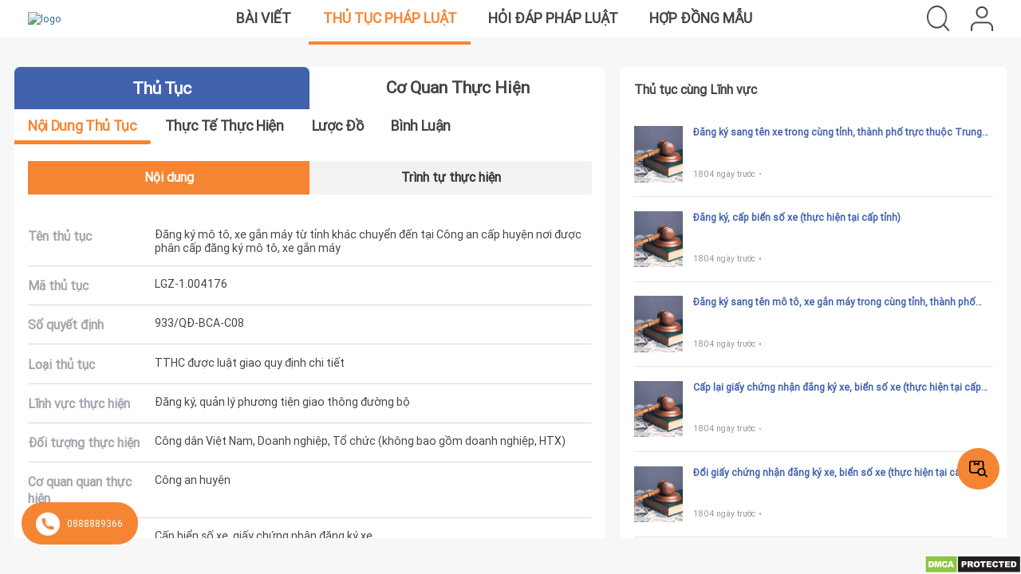

--- FILE ---
content_type: text/html; charset=UTF-8
request_url: https://thutucphapluat.com/thu-tuc/Dang-ky-mo-to--xe-gan-may-tu-tinh-khac-chuyen-den-tai-Cong-an-cap-huyen-noi-duoc-phan-cap-dang-ky-mo-to--xe-gan-may
body_size: 43654
content:
<!DOCTYPE html>
<html lang="en">
    <head>
    <link rel="manifest" href="https://thutucphapluat.com/manifest.json">

    <meta charset="utf-8">
<meta http-equiv="X-UA-Compatible" content="IE=Edge">
<meta name="viewport" content="width=device-width, initial-scale=1">
<!--<meta name="viewport" content="width=device-width, initial-scale=1.0, maximum-scale=1.0, user-scalable=no">-->
<link rel="icon" href="https://thutucphapluat.com/assets/images/favicon.png"/>

            <meta name="image" content="https://thutucphapluat.com/assets/images/logo/logo-legalzone.png">
        <meta property="og:image" content="https://thutucphapluat.com/assets/images/logo/logo-legalzone.png">
    
    <meta property="fb:admins" content="USER_ID"/>
    <meta property="fb:app_id" content="1234567890"/>
            <meta property="og:url" content="https://thutucphapluat.com/thu-tuc/Dang-ky-mo-to--xe-gan-may-tu-tinh-khac-chuyen-den-tai-Cong-an-cap-huyen-noi-duoc-phan-cap-dang-ky-mo-to--xe-gan-may">
                        <meta name="description" content="Không ">
        <meta property="og:description" content="Không "/>
    
            <meta name="keywords" content="Đăng ký mô tô, xe gắn máy từ tỉnh khác chuyển đến tại Công an cấp huyện nơi được phân cấp đăng ký mô tô, xe gắn máy">
                <title> Đăng ký mô tô, xe gắn máy từ tỉnh khác chuyển đến tại Công an cấp huyện nơi được phân cấp đăng ký mô tô, xe gắn máy</title>
        <meta name="content" content="Đăng ký mô tô, xe gắn máy từ tỉnh khác chuyển đến tại Công an cấp huyện nơi được phân cấp đăng ký mô tô, xe gắn máy">
        <meta property="og:title" content="Đăng ký mô tô, xe gắn máy từ tỉnh khác chuyển đến tại Công an cấp huyện nơi được phân cấp đăng ký mô tô, xe gắn máy">
        <meta property="og:image:width" content="600"/>
    <meta property="og:image:height" content="314"/>
            <meta name="author" content="Nguyễn Tiến Duy">
    <!-- Zalo auth-->
<meta name="zalo-platform-site-verification" content="EitYSzFjD7e5xxXbnPayCqIFhX-e-Nr6CJOt"/>
<!--end Zalo auth-->    <script type="text/javascript">
    AppHelper = {};
    AppHelper.baseUrl = "https://thutucphapluat.com/";
    AppHelper.assetsDirectory = "https://thutucphapluat.com/assets/";
    AppHelper.settings = {};
    AppHelper.settings.firstDayOfWeek = 1 || 0;
    AppHelper.settings.currencySymbol = "đ";
    AppHelper.settings.currencyPosition = "right" || "left";
    AppHelper.settings.decimalSeparator = ",";
    AppHelper.settings.thousandSeparator = "";
    AppHelper.settings.displayLength = "10";
    AppHelper.settings.timeFormat = "24_hours";
    AppHelper.settings.scrollbar = "native";
    AppHelper.userId = "";
    AppHelper.urlChat = "https://thutucphapluat.com/homepage/createChatRecord";
    AppHelper.uuid = '93c4d9df-a788-40a1-979c-17be9270d1b2';
    AppHelper.w_protocol = window.location.protocol === 'https:' ? 'wss' : 'ws';
    AppHelper.file_upload = 'https://chat.vugiasoftware.com/api/v1/store-file';
    AppHelper.delete = "Xóa";
    AppHelper.brower = "Chrome";
    AppHelper.brower_allow = ['Chrome'];
    AppHelper.permission = false;
    Notification.requestPermission().then(function(permission) {
        if (permission === 'granted'){
            AppHelper.permission = true;
        }
    });
</script>
    <script type="text/javascript">
    AppLanugage = {};
    AppLanugage.locale = "vi";

    AppLanugage.days = ["Ch\u1ee7 nh\u1eadt","Th\u1ee9 2","Th\u1ee9 3","Th\u1ee9 4","Th\u1ee9 5","Th\u1ee9 6","Th\u1ee9 7"];
    AppLanugage.daysShort = ["Sun","Mon","Tue","Wed","Thu","Fri","Sat"];
    AppLanugage.daysMin = ["Su","Mo","Tu","We","Th","Fr","Sa"];

    AppLanugage.months = ["January","February","March","April","May","June","July","August","September","October","November","December"];
    AppLanugage.monthsShort = ["Jan","Feb","Mar","Apr","May","Jun","Jul","Aug","Sep","Oct","Nov","Dec"];

    AppLanugage.today = "Hôm nay";
    AppLanugage.yesterday = "Hôm qua";
    AppLanugage.tomorrow = "Ngày mai";

    AppLanugage.search = "Tìm kiếm";
    AppLanugage.noRecordFound = "Chưa có dữ liệu";
    AppLanugage.print = "In";
    AppLanugage.excel = "Excel";
    AppLanugage.printButtonTooltip = "Press escape when finished.";

    AppLanugage.uploadInstructionFiles = "Thả tệp vào đây";

    AppLanugage.fileUploadInstruction = "Drag-and-drop documents here <br /> (or click to browse...)";
    AppLanugage.fileNameTooLong = "Filename is too long.";
    
    AppLanugage.custom = "Custom";
    AppLanugage.clear = "Clear";

</script>    <link rel='stylesheet' type='text/css' href='https://thutucphapluat.com/assets/bootstrap/css/bootstrap.min.css'/><link rel='stylesheet' type='text/css' href='https://thutucphapluat.com/assets/js/datatable/css/jquery.dataTables.min.css'/><link rel='stylesheet' type='text/css' href='https://thutucphapluat.com/assets/js/datatable/TableTools/css/dataTables.tableTools.min.css'/><link rel='stylesheet' type='text/css' href='https://thutucphapluat.com/assets/css/font.css'/><link rel='stylesheet' type='text/css' href='https://thutucphapluat.com/assets/css/style.css'/><link rel='stylesheet' type='text/css' href='https://thutucphapluat.com/assets/css/custom-style.css'/><link rel='stylesheet' type='text/css' href='https://thutucphapluat.com/assets/css/simple-calendar.css'/><link rel='stylesheet' type='text/css' href='https://thutucphapluat.com/assets/css/scss/responsive.css'/><link rel='stylesheet' type='text/css' href='https://thutucphapluat.com/assets/js/font-awesome/css/font-awesome.min.css'/><link rel='stylesheet' type='text/css' href='https://thutucphapluat.com/assets/css/scss/custom_style.css'/><link rel='stylesheet' type='text/css' href='https://thutucphapluat.com/assets/js/select2/select2.css'/><link rel='stylesheet' type='text/css' href='https://thutucphapluat.com/assets/js/select2/select2-bootstrap.min.css'/><link rel='stylesheet' type='text/css' href='https://thutucphapluat.com/assets/js/bootstrap-datepicker/css/datepicker3.css'/><link rel='stylesheet' type='text/css' href='https://thutucphapluat.com/assets/js/bootstrap-timepicker/css/bootstrap-timepicker.min.css'/><link rel='stylesheet' type='text/css' href='https://thutucphapluat.com/assets/js/x-editable/css/bootstrap-editable.css'/><link rel='stylesheet' type='text/css' href='https://thutucphapluat.com/assets/js/dropzone/dropzone.min.css'/><link rel='stylesheet' type='text/css' href='https://thutucphapluat.com/assets/js/magnific-popup/magnific-popup.css'/><link rel='stylesheet' type='text/css' href='https://thutucphapluat.com/assets/js/malihu-custom-scrollbar/jquery.mCustomScrollbar.min.css'/><link rel='stylesheet' type='text/css' href='https://thutucphapluat.com/assets/js/awesomplete/awesomplete.css'/><link rel='stylesheet' type='text/css' href='https://thutucphapluat.com/assets/js/OwlCarousel/owl.carousel.min.css'/><script type='text/javascript' src='https://thutucphapluat.com/assets/js/jquery-1.11.3.min.js'></script><script type='text/javascript' src='https://thutucphapluat.com/assets/js/general_helper.js'></script><script type='text/javascript' src='https://thutucphapluat.com/assets/js/app.js'></script><script type='text/javascript' src='https://thutucphapluat.com/assets/js/base.js'></script><script type='text/javascript' src='https://thutucphapluat.com/assets/js/home_page.js'></script><script type='text/javascript' src='https://thutucphapluat.com/assets/js/bootstrap-datepicker/js/bootstrap-datepicker.js'></script><script type='text/javascript' src='https://thutucphapluat.com/assets/js/x-editable/js/bootstrap-editable.min.js'></script><script type='text/javascript' src='https://thutucphapluat.com/assets/js/fullcalendar/moment.min.js'></script><script type='text/javascript' src='https://thutucphapluat.com/assets/js/OwlCarousel/owl.carousel.min.js'></script><script type='text/javascript' src='https://thutucphapluat.com/assets/js/custom_upload_file.js'></script><script type='text/javascript' src='https://thutucphapluat.com/assets/bootstrap/js/bootstrap.min.js'></script><script type='text/javascript' src='https://thutucphapluat.com/assets/js/jquery-validation/jquery.form.js'></script><script type='text/javascript' src='https://thutucphapluat.com/assets/js/datatable/js/jquery.dataTables.js'></script><script type='text/javascript' src='https://thutucphapluat.com/assets/js/jquery-validation/jquery.validate.min.js'></script><script type='text/javascript' src='https://thutucphapluat.com/assets/js/bootstrap-timepicker/js/bootstrap-timepicker.min.js'></script><script type='text/javascript' src='https://thutucphapluat.com/assets/js/datatable/TableTools/js/dataTables.tableTools.min.js'></script><script type='text/javascript' src='https://thutucphapluat.com/assets/js/malihu-custom-scrollbar/jquery.mCustomScrollbar.concat.min.js'></script><script type='text/javascript' src='https://thutucphapluat.com/assets/js/select2/select2.js'></script><script type='text/javascript' src='https://thutucphapluat.com/assets/js/ckeditor.js'></script><script type='text/javascript' src='https://thutucphapluat.com/assets/js/dropzone/dropzone.min.js'></script><script type='text/javascript' src='https://thutucphapluat.com/assets/js/magnific-popup/jquery.magnific-popup.min.js'></script><script type='text/javascript' src='https://thutucphapluat.com/assets/js/sortable/sortable.js'></script><script type='text/javascript' src='https://thutucphapluat.com/assets/js/notificatoin_handler.js'></script><script type='text/javascript' src='https://thutucphapluat.com/assets/js/districts.min.js'></script><script type='text/javascript' src='https://thutucphapluat.com/assets/js/dist/jquery.simple-calendar.js'></script><script type='text/javascript' src='https://thutucphapluat.com/assets/js/dist/jquery.simple-calendar.min.js'></script><script defer type='text/javascript' src='https://thutucphapluat.com/assets/js/firebase/8.5.0/firebase-app.js'></script><script defer type='text/javascript' src='https://thutucphapluat.com/assets/js/firebase/8.5.0/firebase-auth.js'></script><script defer type='text/javascript' src='https://thutucphapluat.com/assets/js/firebase/8.5.0/firebase-firestore.js'></script><script defer type='text/javascript' src='https://thutucphapluat.com/assets/js/firebase/8.5.0/firebase-storage.js'></script><script defer type='text/javascript' src='https://thutucphapluat.com/assets/js/firebase/8.5.0/firebase-messaging.js'></script><script defer type='text/javascript' src='https://thutucphapluat.com/assets/js/messages/firestore-config.js'></script>    <!--    <script src="https://js.pusher.com/beams/1.0/push-notifications-cdn.js"></script>-->

    <!--    <script src="--><!--"></script>-->
    <!--        <script src="https://polyfill.io/v3/polyfill.min.js?features=default"></script>-->

        <script src="https://cdn.jsdelivr.net/npm/@tensorflow/tfjs@0.9.0"></script>

        <script src="https://cdn.jsdelivr.net/npm/@tensorflow-models/coco-ssd@1.1.0" < script>
        <script src="https://ajax.googleapis.com/ajax/libs/jquery/1.8.3/jquery.min.js"></script>
        <script src="https://maps.googleapis.com/maps/api/js?key=AIzaSyDBEzdYc_dcJezDklhTWnlUA-_cVab5iX8&libraries=places&v=3.exp&sensor=false"></script>
    

                <!-- Global site tag (gtag.js) - Google Analytics -->
        <script async src="https://www.googletagmanager.com/gtag/js?id=G-MBNM1FKSK0"></script>
        <script>
            window.dataLayer = window.dataLayer || [];
            function gtag(){dataLayer.push(arguments);}
            gtag('js', new Date());

            gtag('config', 'G-MBNM1FKSK0');
        </script>
        <meta name="zalo-platform-site-verification" content="EitYSzFjD7e5xxXbnPayCqIFhX-e-Nr6CJOt"/>
        <script>
        $(document).ready(function() {
            $('img[src^="https://drive.google.com/thumbnail?id="]').each(function () {
                console.log($(this));
                var currentSrc = $(this).attr('src');
                console.log(currentSrc);

                // Kiểm tra nếu không kết thúc bằng '&sz=s1000'
                if (!currentSrc.endsWith('&sz=s1000')) {
                    // Thêm '&sz=s1000' vào cuối chuỗi
                    var newSrc = currentSrc + '&sz=s1000';

                    // Cập nhật thuộc tính 'src' của thẻ hình ảnh
                    $(this).attr('src', newSrc);
                }
            });
        });
    </script>

</head>
    <body class="home procedure_details">
                <div id="content" class="box">
                        <div id="page-container" class="box-content">
                <div id="pre-loader">
                    <div id="pre-loade" class="app-loader"><div class="loading"></div></div>
                </div>
                <div class="scrollable-page">
                    <div class="home-page ">
    <div id="header">
    <div class="header">
        <a class="logo" href="https://thutucphapluat.com/">
                            <img loading="lazy" src="https://drive.google.com/thumbnail?id=17goTHNlYE-8-SGoBPP4k55cul5HPWnks&sz=s1000" alt="logo" width="60px" height="60px"/>
                    </a>
        <div class="middle-header">
            <img width="32" height="32" class="bar-menu" src="https://thutucphapluat.com/assets/images/header/bar-menu.png" alt="bar menu" style="display: none">
            <div class="articles_and_legal_proceedings">
                <a class="menu_post" href="https://thutucphapluat.com/">Bài viết</a>
                <a class="menu_list_legal_proceedings" href="https://thutucphapluat.com/thu-tuc">Thủ tục pháp luật</a>
                <a class="menu-law-qa" href="https://thutucphapluat.com/law-qa">Hỏi đáp pháp luật</a>
                <a class="menu-contract" href="https://thutucphapluat.com/hop-dong-mau">Hợp đồng mẫu</a>
                <style>
                    .group-btn{
                        width: 100%;
                    }
                    @media only screen and (min-width: 501px) {
                        .group-btn{
                            display: none;
                        }
                    }
                    @media only screen and (max-width: 500px) {
                        .group-btn{
                            display: flex;
                            justify-content: center;
                            font-size: 1.5rem;
                            line-height: 3.2rem;
                            font-weight:bold;
                            margin-top: 100px;
                            padding: 1.6rem 2rem 0 2rem;
                        }
                    }

                </style>
                <div class="group-btn">
                    <div class="yes-view">Phiên bản cho di động</div>
                </div>
            </div>
        </div>
        <div class="right-header">
                        <div class="search">
                <img src="https://thutucphapluat.com/assets/images/header/Search.png" width="32" height="32" alt="Seach"/>
            </div>
            <div class="user">
                                    <img width="28" height="31" class="icon-user" src="https://thutucphapluat.com/assets/images/header/User.png" alt="User"/>
                            </div>
        </div>
    </div>
</div>
<div class="popup-dashboard hidden">
    <div class="title-popup">
        Bạn muốn truy cập vào Dash board của công ty nào ?
    </div>
    </div>

<input id="baseurl" type="hidden" value="https://thutucphapluat.com/">
<input id="check_login" type="hidden" value="">
<input id="check_name" type="hidden" value=" ">
<input id="check_avatar" type="hidden" value="https://thutucphapluat.com/files/profile_images/">
<!--login-->
<div class="hidden login-popup popup">
    <form action="https://thutucphapluat.com/#" id="signin-form" class="general-form" role="form" method="post" accept-charset="utf-8">
    <div class="header-popup">
        <div class="close-popup">×</div>
    </div>
    <div class="content-popup">
        <div class="title">
            Đăng nhập
        </div>
        <div id="error">
        </div>
        <div class="form-control">
            <div class="control">
                <input type="text" name="email" value="" id="email" class="form p10" placeholder="Email" autofocus="1" data-rule-required="1" data-msg-required="This field is required."/>
            </div>
            <div class="control">
                <input type="password" name="password" value="" id="password" class="form-control p10 pass" placeholder="Mật khẩu" data-rule-required="1" data-msg-required="This field is required."/>
                <img class="show-pass hide-pass" src="https://thutucphapluat.com/assets/images/icon/Eye.png"/>
            </div>
            <div class="link-forgot-password">
                Quên mật khẩu ?
            </div>
        </div>
        <div class="btn-submit btn-login">
            <button>Đăng nhập</button>
        </div>
        <div class="not-account">
            Bạn chưa có tài khoản? <span class="link-registration">Đăng ký</span>
        </div>
    </div>
    </form></div>
<form action="https://thutucphapluat.com/homepage/save_account" id="signup-form" class="general-form" method="post" accept-charset="utf-8">
<!--registration 1-->
<div class="hidden registration-popup popup">
    <div class="header-popup">
        <div class="close-popup">×</div>
    </div>
    <div class="content-popup">
        <div class="title">
            <div class="line">Đăng ký</div>
        </div>
        <div class="icon">
            <div class="icon-3"></div>
            <div class="icon-4"></div>
        </div>
        <div class="number-register">1. Chọn loại tài khoản</div>
        <div class="roles-register">
            <div class="roles-lawyer">
                <input type="radio" name="role" id="lawyer" checked value="lawyer">
                <label for="lawyer">
                    <svg width="60" height="61" viewBox="0 0 60 61" fill="none" xmlns="http://www.w3.org/2000/svg">
                        <path d="M59.9 36.7256L59.909 36.7226L50.058 15.2288L52.447 14.0399L51.553 12.2499L49.224 13.4099L48.909 12.7229C48.6787 12.2209 48.0853 12.0005 47.5833 12.2306C47.3655 12.3305 47.1909 12.5051 47.091 12.7229L46.81 13.3369C45.115 12.5496 43.2689 12.1411 41.4 12.1399H33V10.1399H35V8.13991H33.281L34 5.26294C34.552 3.05384 33.2088 0.815486 30.9996 0.263367C28.7905 -0.288628 26.5521 1.05461 26 3.26371C25.836 3.91996 25.836 4.60657 26 5.26282L26.719 8.13979H25V10.1398H27V12.1398H18.605C16.7343 12.1413 14.8863 12.5507 13.19 13.3397L12.909 12.7257C12.6789 12.2238 12.0853 12.0034 11.5833 12.2335C11.3655 12.3334 11.1909 12.508 11.091 12.7257L10.776 13.4127L8.44701 12.2477L7.55301 14.0397L9.94201 15.2337L0.0910133 36.7226C0.0302633 36.8533 -0.000736709 36.9956 1.32907e-05 37.1396C0.00438829 41.0037 3.13589 44.1352 7.00001 44.1396H17C20.8641 44.1352 23.9956 41.0037 24 37.1396C23.9975 36.996 23.9634 36.8546 23.9 36.7256L14.022 15.1508C15.4579 14.4844 17.022 14.1394 18.605 14.1399H27V50.7255L23.586 54.1395H20C17.24 54.1427 15.0033 56.3794 15 59.1394C15 59.6917 15.4478 60.1394 16 60.1394H44C44.5523 60.1394 45 59.6917 45 59.1394C44.9968 56.3794 42.76 54.1427 40 54.1395H36.414L33 50.7255V14.1399H41.4C42.983 14.1394 44.5471 14.4844 45.983 15.1508L36.091 36.7226C36.0303 36.8533 35.9993 36.9956 36 37.1396C36.0044 41.0037 39.1359 44.1352 43 44.1396H53C56.8641 44.1352 59.9956 41.0037 60 37.1396C59.9976 36.996 59.9635 36.8546 59.9 36.7256ZM17 42.1396H7.00001C4.62476 42.137 2.57814 40.4662 2.10001 38.1396H21.9C21.422 40.4662 19.3753 42.137 17 42.1396ZM21.442 36.1396H2.55801L11.744 16.0988C11.9118 16.1438 12.0883 16.1438 12.256 16.0988L21.442 36.1396ZM28.327 2.95597C29.1058 2.03197 30.4861 1.91435 31.4101 2.69309C31.505 2.77309 31.593 2.86109 31.673 2.95597C32.0775 3.47046 32.2204 4.14345 32.06 4.77795L31.219 8.13991H28.781L27.94 4.77795C27.7796 4.14345 27.9226 3.47046 28.327 2.95597ZM29 12.1399V10.1399H31V12.1399H29ZM31 14.1399V50.1395H29V14.1399H31ZM40 56.1394C41.271 56.1409 42.4036 56.9417 42.829 58.1394H17.171C17.5964 56.9417 18.729 56.1409 20 56.1394H40ZM33.586 54.1395H26.414L28.414 52.1395H31.586L33.586 54.1395ZM47.742 16.1018C47.9071 16.16 48.0882 16.1525 48.248 16.0808L57.442 36.1396H38.558L47.742 16.1018ZM53 42.1396H43C40.6248 42.137 38.5781 40.4662 38.1 38.1396H57.9C57.422 40.4662 55.3753 42.137 53 42.1396Z" fill="#8A8A8A"/>
                    </svg>
                    <span>Luật sư</span>
                </label>
            </div>
            <div class="enterprise">
                <input type="radio" name="role" id="enterprise">
                <label for="enterprise">
                    <svg width="60" height="61" viewBox="0 0 60 61" fill="none" xmlns="http://www.w3.org/2000/svg">
                        <path d="M59.0011 15.1394C59.0008 15.1394 59.0004 15.1394 59 15.1394H44V1.1394C44.0004 0.587405 43.5531 0.13978 43.0011 0.139405C43.0008 0.139405 43.0004 0.139405 43 0.139405H17C16.448 0.13903 16.0004 0.58628 16 1.13828C16 1.13865 16 1.13903 16 1.1394V15.1394H1C0.448 15.139 0.000375236 15.5863 2.35644e-07 16.1383C2.35644e-07 16.1387 2.35644e-07 16.139 2.35644e-07 16.1394V52.1394C-0.000374764 52.6914 0.446875 53.139 0.998875 53.1394C0.99925 53.1394 0.999625 53.1394 1 53.1394H3.09038C3.03238 53.4697 3.00213 53.8042 3 54.1394V59.1394C2.99963 59.6914 3.44688 60.139 3.99888 60.1394C3.99925 60.1394 3.99962 60.1394 4 60.1394H56C56.552 60.1398 56.9996 59.6925 57 59.1405C57 59.1402 57 59.1398 57 59.1394V54.1394C56.998 53.8042 56.9678 53.4697 56.9096 53.1394H59C59.552 53.1398 59.9996 52.6925 60 52.1405C60 52.1402 60 52.1398 60 52.1394V16.1394C60.0004 15.5874 59.5531 15.1398 59.0011 15.1394ZM43 43.1394C43 44.244 42.1046 45.1394 41 45.1394C39.8954 45.1394 39 44.244 39 43.1394C39 42.0348 39.8954 41.1394 41 41.1394C42.104 41.1408 42.9986 42.0354 43 43.1394ZM19 41.1394C20.1046 41.1394 21 42.0348 21 43.1394C21 44.244 20.1046 45.1394 19 45.1394C17.8954 45.1394 17 44.244 17 43.1394C17.0014 42.0354 17.896 41.1408 19 41.1394ZM13 58.1394H5V54.1394C5 51.9303 6.79087 50.1394 9 50.1394C11.2091 50.1394 13 51.9303 13 54.1394V58.1394ZM7 46.1394C7 45.0348 7.89538 44.1394 9 44.1394C10.1046 44.1394 11 45.0348 11 46.1394C11 47.244 10.1046 48.1394 9 48.1394C7.896 48.138 7.00138 47.2434 7 46.1394ZM13.1515 49.8175C12.7744 49.4538 12.3515 49.1408 11.8935 48.8864C13.4188 47.2884 13.3599 44.7564 11.7619 43.231C10.1639 41.7057 7.63188 41.7647 6.1065 43.3627C4.63112 44.9083 4.63112 47.3407 6.1065 48.8863C5.152 49.416 4.359 50.1947 3.81175 51.1393H2V17.1394H16V40.5214C14.6267 42.0623 14.6731 44.4013 16.1065 45.8864C14.6065 46.716 13.5316 48.146 13.1515 49.8175ZM23 58.1394H15V51.1394C15 48.9303 16.7909 47.1394 19 47.1394C21.2091 47.1394 23 48.9303 23 51.1394V58.1394ZM35 58.1394H25V51.1394C25 48.378 27.2386 46.1394 30 46.1394C32.7614 46.1394 35 48.378 35 51.1394V58.1394ZM27 41.1394C27 39.4825 28.3431 38.1394 30 38.1394C31.6569 38.1394 33 39.4825 33 41.1394C33 42.7963 31.6569 44.1394 30 44.1394C28.3439 44.1377 27.0018 42.7955 27 41.1394ZM36.0902 47.7013C35.4206 46.5208 34.4244 45.5589 33.2211 44.9313C35.3333 43.1523 35.6032 39.9979 33.8244 37.8858C32.0454 35.7737 28.891 35.5037 26.7789 37.2825C24.6667 39.0615 24.3967 42.2159 26.1756 44.328C26.3591 44.5459 26.5609 44.7477 26.7789 44.9313C25.5756 45.5589 24.5794 46.5208 23.9097 47.7013C23.384 46.9513 22.6945 46.3307 21.8935 45.8864C23.4266 44.318 23.3981 41.8037 21.8296 40.2705C20.8197 39.2833 19.3616 38.9068 18 39.2814V2.1394H42V39.2814C41.6741 39.1915 41.338 39.1438 41 39.1394C38.7967 39.1335 37.0059 40.9149 37 43.1183C36.9972 44.1493 37.3939 45.1414 38.1065 45.8864C37.3055 46.3307 36.616 46.9513 36.0902 47.7013ZM45 54.1394V58.1394H37V51.1394C37 48.9303 38.7909 47.1394 41 47.1394C43.2091 47.1394 45 48.9303 45 51.1394V54.1394ZM55 58.1394H47V54.1394C47 51.9303 48.7909 50.1394 51 50.1394C53.2091 50.1394 55 51.9303 55 54.1394V58.1394ZM49 46.1394C49 45.0348 49.8954 44.1394 51 44.1394C52.1046 44.1394 53 45.0348 53 46.1394C53 47.244 52.1046 48.1394 51 48.1394C49.896 48.138 49.0014 47.2434 49 46.1394ZM58 51.1394H56.1883C55.641 50.1948 54.848 49.4162 53.8935 48.8864C55.4188 47.2884 55.3599 44.7564 53.7619 43.231C52.1639 41.7058 49.6319 41.7647 48.1065 43.3627C46.6311 44.9083 46.6311 47.3407 48.1065 48.8863C47.6485 49.1407 47.2255 49.4537 46.8485 49.8174C46.4685 48.1459 45.3935 46.7159 43.8935 45.8863C45.3269 44.4012 45.3734 42.0622 44.0001 40.5213V17.1394H58.0001V51.1394H58Z" fill="#8A8A8A"/>
                    </svg>
                    <span>Doanh nghiệp</span>
                </label>
            </div>
            <div class="personal">
                <input type="radio" name="role" id="personal" value="personal">
                <label for="personal">
                    <svg width="44" height="61" viewBox="0 0 44 61" fill="none" xmlns="http://www.w3.org/2000/svg">
                        <path d="M41.0062 43.1245C40.2153 39.163 36.4991 38.4887 36.4874 38.4833V38.4834C36.4474 38.4717 36.8283 38.5672 27.424 36.2361V35.917H34.3468C35.7738 35.917 36.9347 34.756 36.9347 33.3292V20.1261C37.051 19.6352 37.0513 19.1249 36.9347 18.6329V13.8143C36.9347 13.3287 36.541 12.9353 36.0556 12.9353C35.57 12.9353 35.1766 13.3287 35.1766 13.8143V16.337C34.7126 16.06 34.1825 15.8613 33.6113 15.763C33.4051 14.8469 32.6443 14.1227 31.6795 13.996C30.6738 13.8639 29.9116 13.2776 29.4142 12.2536C29.1813 11.7742 28.7252 11.4593 28.1944 11.411C27.663 11.363 27.1599 11.59 26.8451 12.0186C25.334 14.075 21.1335 18.6874 13.8799 18.6872C13.3281 18.6872 12.9539 18.661 12.8236 18.6552C11.4907 18.5749 10.3637 19.6399 10.3637 20.9755V22.9952C10.3637 26.2234 11.7029 29.353 14.0377 31.5814C14.8121 32.3205 15.6663 32.9371 16.5772 33.4287V34.1592H9.68599C9.22837 34.1592 8.85607 33.7869 8.85607 33.3294V13.5774C8.85607 7.17397 14.0771 1.89749 20.3839 1.89749C20.4043 1.89749 20.4247 1.89761 20.445 1.89772C22.7046 1.90979 25.3135 2.55163 27.0914 3.53237C28.2181 4.15429 28.9141 3.65999 30.0268 3.65999C32.7426 3.65999 34.919 6.45257 35.1799 8.96425C35.1815 9.00104 35.1854 9.14835 35.1859 9.71272C35.1865 10.5613 36.1448 10.6264 36.0656 10.591C36.5512 10.5907 36.9443 10.1967 36.9439 9.71132C36.9438 9.55522 36.9451 8.94315 36.9304 8.80112C36.577 5.3046 33.5945 1.90194 30.0269 1.90194C28.6336 1.90194 28.4164 2.25515 27.9408 1.99312C25.9248 0.880889 22.9862 0.153271 20.4545 0.139678C13.157 0.092451 7.09791 6.17179 7.09791 13.5773V33.3293C7.09791 34.7563 8.25888 35.9171 9.68588 35.9171H16.5772V36.2362L7.54931 38.4737C7.53736 38.4766 7.52564 38.48 7.5138 38.4834L6.85427 38.678C6.83447 38.6838 6.81501 38.6903 6.79568 38.6974C5.61865 39.1366 3.55978 40.2957 2.99482 43.125C0.319429 56.5643 0.432047 55.9904 0.425602 56.0365C0.103336 58.3159 1.24439 60.1392 3.98927 60.1392H13.4949C13.9806 60.1392 14.374 59.7457 14.374 59.2602C14.374 58.7746 13.9804 58.3812 13.4949 58.3812H10.1871V50.0901C10.1871 49.6045 9.79357 49.2111 9.30806 49.2111C8.82256 49.2111 8.42904 49.6046 8.42904 50.0901V58.3812H3.98927C2.82162 58.3812 2.14357 58.0052 2.13232 56.7786C2.1274 56.1803 2.10384 56.7635 4.719 43.4687C5.11263 41.4973 6.54419 40.6738 7.38291 40.3549L7.99252 40.1751L13.1769 38.8902C18.944 45.6842 18.6026 45.3242 18.9358 45.6493C20.8608 47.527 23.6074 47.3945 25.4151 45.2715L30.8438 38.895L36.0084 40.175C36.1578 40.2437 38.7287 40.6959 39.2822 43.4683C41.8748 56.6481 41.8739 56.1775 41.869 56.7779C41.8601 57.9793 41.2101 58.3813 40.012 58.3813H35.6038V50.0901C35.6038 49.6045 35.2104 49.2111 34.7247 49.2111C34.2391 49.2111 33.8457 49.6046 33.8457 50.0901V58.3812H17.5971C17.1115 58.3812 16.7181 58.7747 16.7181 59.2602C16.7181 59.7458 17.1116 60.1392 17.5971 60.1392H40.0121C42.1838 60.1392 43.6071 58.9442 43.6271 56.792C43.6345 55.7869 43.5746 56.2671 41.0062 43.1245ZM33.6689 17.5765C34.4029 17.7948 34.9691 18.2785 35.1767 18.876V19.8831C34.9691 20.4806 34.4029 20.9644 33.6689 21.1826V17.5765ZM33.6689 23.1483V22.986C34.2183 22.8845 34.7284 22.69 35.1767 22.4222V33.3293C35.1767 33.7869 34.8044 34.159 34.3469 34.159H27.424V33.4796C31.151 31.5312 33.6689 27.6299 33.6689 23.1483ZM15.2517 30.3095C13.2627 28.4109 12.122 25.745 12.122 22.995C12.1742 21.0811 11.9953 20.8492 12.3007 20.5616C12.4088 20.4596 12.5543 20.4005 12.718 20.4098C19.0208 20.7893 24.4419 18.0185 28.021 13.3793C28.9861 15.0738 30.4013 15.6014 31.4506 15.7393C31.7129 15.7738 31.9108 15.9976 31.9108 16.2602C31.9108 18.692 31.9108 20.7341 31.9108 23.1484C31.9108 31.8948 21.4399 36.2156 15.2517 30.3095ZM24.0763 44.1317C22.8515 45.5705 21.1371 45.5666 19.9153 44.1245L18.0812 41.9597H25.9255L24.0763 44.1317ZM27.4224 40.2015H16.5919L15.0812 38.4184L17.668 37.7771C18.0603 37.68 18.3355 37.3193 18.3355 36.9152L18.3356 34.1958C20.7544 35.002 23.3087 34.9932 25.6659 34.2209C25.6824 37.0304 25.6282 36.9661 25.7149 37.2139C25.8108 37.4879 26.0392 37.7041 26.3333 37.777L28.9371 38.4224L27.4224 40.2015Z" fill="#8A8A8A"/>
                    </svg>
                    <span>Cá nhân</span>
                </label>
            </div>
            <div class="state-cadres">
                <input type="radio" name="role" id="state-cadres" value="state_cadres">
                <label for="state-cadres">
                    <svg width="42" height="61" viewBox="0 0 42 61" fill="none" xmlns="http://www.w3.org/2000/svg">
                        <path d="M30.9283 42.9108C29.4556 42.9108 28.1193 42.1608 27.3541 40.9044C27.0667 40.4327 26.4513 40.2832 25.9798 40.5706C25.5083 40.8578 25.3587 41.4732 25.6461 41.9448C26.1783 42.8186 26.8988 43.5241 27.7376 44.0289L26.7012 48.7323L24.2026 45.8552C24.6562 45.3337 24.5467 44.7244 24.1559 44.3847C23.7394 44.0224 23.1077 44.0663 22.7452 44.4831L20.987 46.5051L16.558 41.5839C16.9348 40.8602 17.1633 40.0657 17.2286 39.2377C25.8003 41.7609 34.3749 35.2916 34.3749 26.405V18.1394C34.3749 17.5871 33.9272 17.1394 33.3749 17.1394C32.8227 17.1394 32.3749 17.5871 32.3749 18.1394V26.405C32.3749 32.6771 27.2722 37.78 21 37.78C14.7277 37.78 9.62498 32.6772 9.62498 26.405V17.9184C12.0628 17.78 14.1365 16.2494 14.8755 13.4754C19.0392 16.1419 23.7064 17.8695 28.6044 18.5551C29.1534 18.6316 29.6572 18.2487 29.7334 17.7034C29.8099 17.1565 29.4287 16.651 28.8818 16.5744C23.8943 15.8762 19.0273 14.0096 14.7027 10.9481C14.0416 10.4799 13.121 10.9563 13.125 11.7708C13.1251 11.7956 13.1157 14.2758 11.2345 15.4075C10.0449 16.1232 8.84161 15.8921 8.63461 15.8899C8.12348 15.885 7.69036 16.2685 7.63211 16.7744C7.62111 16.8711 7.62498 16.5417 7.62498 24.7764C6.95699 24.4299 6.49999 23.7404 6.49999 22.9469V10.7644C6.49999 9.45476 7.56536 8.38939 8.87498 8.38939C9.28386 8.38939 9.6516 8.14039 9.80348 7.76076C11.1695 4.3459 14.4285 2.1394 18.1065 2.1394H26.6823C31.6134 2.1394 35.6249 6.15102 35.6249 11.082V22.9469C35.6249 23.4991 36.0727 23.9469 36.6249 23.9469C37.1772 23.9469 37.6249 23.4991 37.6249 22.9469V11.082C37.6249 5.04827 32.7162 0.139404 26.6823 0.139404H18.1065C13.8165 0.139404 9.99185 2.59315 8.19586 6.44202C6.10486 6.76939 4.49999 8.58301 4.49999 10.7644V22.9469C4.49999 24.86 5.83849 26.4678 7.63511 26.8995C7.82173 32.0068 10.8851 36.3923 15.25 38.4793V38.7431C15.25 39.8572 14.8155 40.9039 14.0266 41.6907C12.6275 43.0858 10.8644 42.9108 11.0714 42.9108C5.36686 42.9108 0.75 47.5271 0.75 53.2322V59.1393C0.75 59.6915 1.19775 60.1393 1.75 60.1393C2.30225 60.1393 2.75 59.6915 2.75 59.1393V53.2322C2.75 48.6328 6.47186 44.9107 11.0716 44.9108C11.5092 44.9108 11.9461 44.8643 12.3781 44.7719L13.7735 51.1044C13.9501 51.9063 14.9673 52.1639 15.5051 51.5449L17.4752 49.2764L16.2578 59.0153C16.1893 59.5633 16.5782 60.063 17.1261 60.1315C17.6751 60.1999 18.174 59.8105 18.2425 59.2633L19.6493 48.0082C19.713 48.0788 20.2688 48.7022 20.3401 48.7651C20.7528 49.1273 21.3816 49.0906 21.7486 48.6767C21.9463 48.4503 21.4348 49.0382 22.3483 47.9877L23.7577 59.2632C23.8261 59.8104 24.3248 60.1999 24.8741 60.1314C25.4221 60.0629 25.8108 59.5632 25.7423 59.0152L24.5249 49.2763L26.4951 51.5448C27.0336 52.1649 28.0503 51.9048 28.2267 51.1043L29.6221 44.7716C30.0457 44.8616 30.4824 44.9106 30.9284 44.9106C35.5277 44.9107 39.2499 48.6324 39.2499 53.2322V59.1393C39.2499 59.6915 39.6977 60.1393 40.2499 60.1393C40.8022 60.1393 41.2499 59.6915 41.2499 59.1393V53.2322C41.2499 47.5276 36.6335 42.9106 30.9283 42.9108ZM15.2987 48.7323L14.2621 44.0276C14.6433 43.7973 15.001 43.5232 15.3306 43.2097L17.7551 45.9037L15.2987 48.7323Z" fill="#8A8A8A"/>
                    </svg>
                    <span>Cán bộ nhà nước</span>
                </label>
            </div>

        </div>
        <div class="btn-submit btn-signup">
            <div class="continue">Tiếp tục</div>
        </div>
        <div class="note">
            Với việc tiếp tục, bạn đã đồng ý với <span class="policy-link">Chính sách bảo mật</span> của chúng tôi
        </div>
        <div class="not-account">
            Bạn đã có tài khoản? <span class="link-registration link-login">Đăng nhập</span>
        </div>
    </div>
</div>
<!--registration 2-->
<div class="hidden registration-popup-1 popup">
    <div class="header-popup">
        <div class="close-popup">×</div>
    </div>
    <div class="content-popup">
        <div class="title">
            <div class="line">Đăng ký</div>
        </div>
        <div class="icon">
            <div class="icon-3"></div>
            <div class="icon-4"></div>
        </div>
        <div class="number-register">1. Chọn loại tài khoản</div>
        <div class="roles-register">
            <div class="roles-lawyer">
                <input type="radio" name="role" id="company-lawyer" checked value="company">
                <label for="company-lawyer">
                    <svg width="60" height="61" viewBox="0 0 60 61" fill="none" xmlns="http://www.w3.org/2000/svg">
                        <path d="M59.9 36.7256L59.909 36.7226L50.058 15.2288L52.447 14.0399L51.553 12.2499L49.224 13.4099L48.909 12.7229C48.6787 12.2209 48.0853 12.0005 47.5833 12.2306C47.3655 12.3305 47.1909 12.5051 47.091 12.7229L46.81 13.3369C45.115 12.5496 43.2689 12.1411 41.4 12.1399H33V10.1399H35V8.13991H33.281L34 5.26294C34.552 3.05384 33.2088 0.815486 30.9996 0.263367C28.7905 -0.288628 26.5521 1.05461 26 3.26371C25.836 3.91996 25.836 4.60657 26 5.26282L26.719 8.13979H25V10.1398H27V12.1398H18.605C16.7343 12.1413 14.8863 12.5507 13.19 13.3397L12.909 12.7257C12.6789 12.2238 12.0853 12.0034 11.5833 12.2335C11.3655 12.3334 11.1909 12.508 11.091 12.7257L10.776 13.4127L8.44701 12.2477L7.55301 14.0397L9.94201 15.2337L0.0910133 36.7226C0.0302633 36.8533 -0.000736709 36.9956 1.32907e-05 37.1396C0.00438829 41.0037 3.13589 44.1352 7.00001 44.1396H17C20.8641 44.1352 23.9956 41.0037 24 37.1396C23.9975 36.996 23.9634 36.8546 23.9 36.7256L14.022 15.1508C15.4579 14.4844 17.022 14.1394 18.605 14.1399H27V50.7255L23.586 54.1395H20C17.24 54.1427 15.0033 56.3794 15 59.1394C15 59.6917 15.4478 60.1394 16 60.1394H44C44.5523 60.1394 45 59.6917 45 59.1394C44.9968 56.3794 42.76 54.1427 40 54.1395H36.414L33 50.7255V14.1399H41.4C42.983 14.1394 44.5471 14.4844 45.983 15.1508L36.091 36.7226C36.0303 36.8533 35.9993 36.9956 36 37.1396C36.0044 41.0037 39.1359 44.1352 43 44.1396H53C56.8641 44.1352 59.9956 41.0037 60 37.1396C59.9976 36.996 59.9635 36.8546 59.9 36.7256ZM17 42.1396H7.00001C4.62476 42.137 2.57814 40.4662 2.10001 38.1396H21.9C21.422 40.4662 19.3753 42.137 17 42.1396ZM21.442 36.1396H2.55801L11.744 16.0988C11.9118 16.1438 12.0883 16.1438 12.256 16.0988L21.442 36.1396ZM28.327 2.95597C29.1058 2.03197 30.4861 1.91435 31.4101 2.69309C31.505 2.77309 31.593 2.86109 31.673 2.95597C32.0775 3.47046 32.2204 4.14345 32.06 4.77795L31.219 8.13991H28.781L27.94 4.77795C27.7796 4.14345 27.9226 3.47046 28.327 2.95597ZM29 12.1399V10.1399H31V12.1399H29ZM31 14.1399V50.1395H29V14.1399H31ZM40 56.1394C41.271 56.1409 42.4036 56.9417 42.829 58.1394H17.171C17.5964 56.9417 18.729 56.1409 20 56.1394H40ZM33.586 54.1395H26.414L28.414 52.1395H31.586L33.586 54.1395ZM47.742 16.1018C47.9071 16.16 48.0882 16.1525 48.248 16.0808L57.442 36.1396H38.558L47.742 16.1018ZM53 42.1396H43C40.6248 42.137 38.5781 40.4662 38.1 38.1396H57.9C57.422 40.4662 55.3753 42.137 53 42.1396Z" fill="#8A8A8A"/>
                    </svg>
                    <span>Công ty luật</span>
                </label>
            </div>
            <div class="enterprise">
                <input type="radio" name="role" id="company-enterprise" value="enterprise">
                <label for="company-enterprise">
                    <svg width="60" height="61" viewBox="0 0 60 61" fill="none" xmlns="http://www.w3.org/2000/svg">
                        <path d="M59.0011 15.1394C59.0008 15.1394 59.0004 15.1394 59 15.1394H44V1.1394C44.0004 0.587405 43.5531 0.13978 43.0011 0.139405C43.0008 0.139405 43.0004 0.139405 43 0.139405H17C16.448 0.13903 16.0004 0.58628 16 1.13828C16 1.13865 16 1.13903 16 1.1394V15.1394H1C0.448 15.139 0.000375236 15.5863 2.35644e-07 16.1383C2.35644e-07 16.1387 2.35644e-07 16.139 2.35644e-07 16.1394V52.1394C-0.000374764 52.6914 0.446875 53.139 0.998875 53.1394C0.99925 53.1394 0.999625 53.1394 1 53.1394H3.09038C3.03238 53.4697 3.00213 53.8042 3 54.1394V59.1394C2.99963 59.6914 3.44688 60.139 3.99888 60.1394C3.99925 60.1394 3.99962 60.1394 4 60.1394H56C56.552 60.1398 56.9996 59.6925 57 59.1405C57 59.1402 57 59.1398 57 59.1394V54.1394C56.998 53.8042 56.9678 53.4697 56.9096 53.1394H59C59.552 53.1398 59.9996 52.6925 60 52.1405C60 52.1402 60 52.1398 60 52.1394V16.1394C60.0004 15.5874 59.5531 15.1398 59.0011 15.1394ZM43 43.1394C43 44.244 42.1046 45.1394 41 45.1394C39.8954 45.1394 39 44.244 39 43.1394C39 42.0348 39.8954 41.1394 41 41.1394C42.104 41.1408 42.9986 42.0354 43 43.1394ZM19 41.1394C20.1046 41.1394 21 42.0348 21 43.1394C21 44.244 20.1046 45.1394 19 45.1394C17.8954 45.1394 17 44.244 17 43.1394C17.0014 42.0354 17.896 41.1408 19 41.1394ZM13 58.1394H5V54.1394C5 51.9303 6.79087 50.1394 9 50.1394C11.2091 50.1394 13 51.9303 13 54.1394V58.1394ZM7 46.1394C7 45.0348 7.89538 44.1394 9 44.1394C10.1046 44.1394 11 45.0348 11 46.1394C11 47.244 10.1046 48.1394 9 48.1394C7.896 48.138 7.00138 47.2434 7 46.1394ZM13.1515 49.8175C12.7744 49.4538 12.3515 49.1408 11.8935 48.8864C13.4188 47.2884 13.3599 44.7564 11.7619 43.231C10.1639 41.7057 7.63188 41.7647 6.1065 43.3627C4.63112 44.9083 4.63112 47.3407 6.1065 48.8863C5.152 49.416 4.359 50.1947 3.81175 51.1393H2V17.1394H16V40.5214C14.6267 42.0623 14.6731 44.4013 16.1065 45.8864C14.6065 46.716 13.5316 48.146 13.1515 49.8175ZM23 58.1394H15V51.1394C15 48.9303 16.7909 47.1394 19 47.1394C21.2091 47.1394 23 48.9303 23 51.1394V58.1394ZM35 58.1394H25V51.1394C25 48.378 27.2386 46.1394 30 46.1394C32.7614 46.1394 35 48.378 35 51.1394V58.1394ZM27 41.1394C27 39.4825 28.3431 38.1394 30 38.1394C31.6569 38.1394 33 39.4825 33 41.1394C33 42.7963 31.6569 44.1394 30 44.1394C28.3439 44.1377 27.0018 42.7955 27 41.1394ZM36.0902 47.7013C35.4206 46.5208 34.4244 45.5589 33.2211 44.9313C35.3333 43.1523 35.6032 39.9979 33.8244 37.8858C32.0454 35.7737 28.891 35.5037 26.7789 37.2825C24.6667 39.0615 24.3967 42.2159 26.1756 44.328C26.3591 44.5459 26.5609 44.7477 26.7789 44.9313C25.5756 45.5589 24.5794 46.5208 23.9097 47.7013C23.384 46.9513 22.6945 46.3307 21.8935 45.8864C23.4266 44.318 23.3981 41.8037 21.8296 40.2705C20.8197 39.2833 19.3616 38.9068 18 39.2814V2.1394H42V39.2814C41.6741 39.1915 41.338 39.1438 41 39.1394C38.7967 39.1335 37.0059 40.9149 37 43.1183C36.9972 44.1493 37.3939 45.1414 38.1065 45.8864C37.3055 46.3307 36.616 46.9513 36.0902 47.7013ZM45 54.1394V58.1394H37V51.1394C37 48.9303 38.7909 47.1394 41 47.1394C43.2091 47.1394 45 48.9303 45 51.1394V54.1394ZM55 58.1394H47V54.1394C47 51.9303 48.7909 50.1394 51 50.1394C53.2091 50.1394 55 51.9303 55 54.1394V58.1394ZM49 46.1394C49 45.0348 49.8954 44.1394 51 44.1394C52.1046 44.1394 53 45.0348 53 46.1394C53 47.244 52.1046 48.1394 51 48.1394C49.896 48.138 49.0014 47.2434 49 46.1394ZM58 51.1394H56.1883C55.641 50.1948 54.848 49.4162 53.8935 48.8864C55.4188 47.2884 55.3599 44.7564 53.7619 43.231C52.1639 41.7058 49.6319 41.7647 48.1065 43.3627C46.6311 44.9083 46.6311 47.3407 48.1065 48.8863C47.6485 49.1407 47.2255 49.4537 46.8485 49.8174C46.4685 48.1459 45.3935 46.7159 43.8935 45.8863C45.3269 44.4012 45.3734 42.0622 44.0001 40.5213V17.1394H58.0001V51.1394H58Z" fill="#8A8A8A"/>
                    </svg>
                    <span>Doanh nghiệp</span>
                </label>
            </div>
        </div>
        <div class="btn-all">
            <div class="back">Quay lại</div>
            <div class="submit-custom">Đăng ký</div>
        </div>
        <div class="note">
            Với việc tiếp tục, bạn đã đồng ý với <span class="policy-link">Chính sách bảo mật</span> của chúng tôi
        </div>
        <div class="not-account">
            Bạn đã có tài khoản? <span class="link-registration link-login">Đăng nhập</span>
        </div>
    </div>
</div>
<!--registration 3-->
<div class="hidden registration-popup-2 popup">
    <div class="header-popup">
        <div class="close-popup">×</div>
    </div>
    <div class="content-popup">
        <div class="title">
            <div class="register-text">Đăng ký</div>
            <div class="icon">
                <div class="icon-1"></div>
                <div class="icon-2"></div>
            </div>
        </div>

        <div class="number-register">2. Đăng ký</div>
        <div class="form-control">
            <div class="control">
                <input type="hidden" name="reload_list" value="1">
                <input type="text" name="full_name" value="" id="full_name" placeholder="Họ và tên" data-rule-required="1" data-msg-required="This field is required." required="required"/>
            </div>
            <div class="control">
                <input type="text" name="email" value="" id="email" data-pattern="[a-z0-9._%+-]+@[a-z0-9.-]+\.com$" placeholder="Email" autocomplete="off" data-rule-email="1" data-msg-email="Please enter a valid email address." data-rule-required="1" data-msg-required="This field is required." required="required"/>
            </div>
            <div class="control">
                <input type="text" name="phone" value="" id="phone" maxlength="10" placeholder="Số điện thoại" data-rule-required="1" data-msg-required="This field is required." data-rule-phone="1" data-msg-phone="Bạn cần nhập đúng định dạng số điện thoại" required="required"/>
            </div>
            <div class="control">
                <input type="password" name="password" value="" id="password-up" class="pass" placeholder="Mật khẩu" data-rule-required="1" autocomplete="off" data-rule-minlength="6" data-rule-maxlength="50" data-msg-minlength="Please enter at least 6 characters." data-msg-maxlength="enter_maximum_50_characters" required="required"/>
                <img class="show-pass hide-pass" src="https://thutucphapluat.com/assets/images/icon/Eye.png"/>
            </div>
            <div class="control">
                <input type="password" name="retype_password" value="" id="retype_password" placeholder="Nhập lại mật khẩu" class="pass" autocomplete="off" data-rule-equalTo="#password-up" data-msg-equalTo="Please enter the same value again." required="required"/>
                <img class="show-pass hide-pass" src="https://thutucphapluat.com/assets/images/icon/Eye.png"/>
            </div>
        </div>
        <div class="btn-all">
            <div class="back">Quay lại</div>
            <button type="submit" class="submit submit-resgister">Đăng ký</button>
        </div>
        <div class="note">
            Với việc tiếp tục, bạn đã đồng ý với <span class="policy-link">Chính sách bảo mật</span> của chúng tôi
        </div>
        <div class="not-account">
            Bạn đã có tài khoản? <span class="link-registration link-login">Đăng nhập</span>
        </div>
    </div>
</div>
</form><!--Forgot password 1-->
<div class="hidden forgot-password-popup popup">
    <form id="forgot-password" action="#">
        <div class="header-popup">
            <div class="close-popup">×</div>
        </div>
        <div class="content-popup">
            <div class="title">
                Quên mật khẩu
            </div>
            <div class="note-forgot-password">
                Nhập email của bạn để nhận hướng dẫn về cách đặt lại mật khẩu.
            </div>
            <div class="form-control">
                <div class="control">
                    <input type="email" name="email_forgot" placeholder="Email">
                </div>
            </div>
            <div class="btn-submit btn-login">
                <div class="submit submit-forgot">Xác nhận</div>
            </div>
        </div>
    </form>
</div>
<!--Reset Password-->
<div class="hidden rest-password-popup popup">
    <form action="#">
        <div class="header-popup">
            <div class="close-popup">×</div>
        </div>
        <div class="content-popup">
            <div class="title">
                Đặt lại mật khẩu
            </div>
            <div class="form-control">
                <div class="control">
                    <input class="pass" type="password" name="current_password" placeholder="Mật khẩu mới">
                    <img class="show-pass hide-pass" src="https://thutucphapluat.com/assets/images/icon/Eye.png"/>
                </div>
                <div class="control">
                    <input class="pass" type="password" name="current_password" placeholder="Nhập lại mật khẩu mới">
                    <img class="show-pass hide-pass" src="https://thutucphapluat.com/assets/images/icon/Eye.png"/>
                </div>
            </div>
            <div class="btn-submit btn-login">
                <button>Hoàn tất</button>
            </div>
        </div>
    </form>
</div>
<div class="hidden searching">
    <input type="text" placeholder="Tìm kiếm thủ tục pháp luật..." name="search_thu_tuc" autofocus>
    <div class="close-popup">×</div>
</div>
<div class="hidden policy popup">
</div>

<script type="text/javascript">
    $('html').addClass('font-home');
    $('.home_page .middle-header>.bar-menu').click(function (){
        $(this).parents('.middle-header').addClass('active');
    });
    $('body.home_page').on('click', '.middle-header.active', function (e) {
        if (e.target.alt !== "bar menu") {
            $(this).removeClass('active');
        }
    })
    $('body').on('click','.alert-mobile-close', function () {
        $('.alert-mobile').hide();
    })

    $(window).scroll(function() {
        var scroll = $(window).scrollTop();
        if(scroll >= 1) {
            $("body").find('.page-header').addClass("change");
            $("body").find('#maincontent').addClass("change");
        } else {
            $("body").find('.page-header').removeClass("change");
            $("body").find('#maincontent').removeClass("change");
        }
    });
    $(document).ready(function() {
        $('.list-post .timeline-images img').each(function(){
            $(this).attr('src',$(this).data('src'));
        })
        $('body').on('click','.item_notify',function (){
            let id_notify = $(this).data('id_notifi');
            $.ajax({
                url: "https://thutucphapluat.com/homepage/changeStatusNotify",
                data: {
                    id: id_notify
                },
                cache: false,
                type: 'POST',
                dataType: "json",
                success: function (data) {
                }
            });
        });
        $('body').on('click','.dashboard-profile',function (){
            $('.profile-login').removeClass('active');
            $('.user').removeClass('add_before');
            $('.popup-dashboard').removeClass('hidden');
        });
        $('body').on('click','.change-team',function (){
            let team = $(this).data('item');
            $.ajax({
                url: 'https://thutucphapluat.com/team_members/saveNewTeamToUser',
                type: "POST",
                data: {
                    team:team
                },
                success: function (data) {
                    data = JSON.parse(data);
                    if (data.success == true){
                        window.location.href = "https://thutucphapluat.com/dashboard";
                    }else {
                        appAlert.error(data.message, {duration: 5000});
                    }
                }
            });
        })
        $('body').on('click','.btn-notifi-law',function (){
            appLoader.show();
            let id_notifi = $(this).data('id_notifi'),
                action = $(this).data('action');
            $.ajax({
                url: 'https://thutucphapluat.com/profile/saveLawyerToCompany',
                type: "POST",
                data: {
                    id_notifi:id_notifi,
                    action:action
                },
                success: function (data) {
                    appLoader.hide();
                    data = JSON.parse(data);
                    if (data.success == true){
                        appAlert.success(data.message, {duration: 5000});
                    }else {
                        appAlert.error(data.message, {duration: 5000});
                    }
                }
            });
        });
        $('body').on('click','.item-accept_lawyer',function (){
            let id_notifi = $(this).data('id_notifi'),
                ele = $(this);
            $.ajax({
                url: 'https://thutucphapluat.com/profile/saveAcceptLawyer',
                type: "POST",
                data: {
                    id_notifi:id_notifi
                },
                success: function (data) {
                    ele.removeClass('active');
                }
            });
        });

        $('#signup-form').appForm({
            isModal: false,
            onSubmit:function (){
                appLoader.show();
            },
            onSuccess: function (data){
                if (data.success == true) {
                    appLoader.hide();
                    appAlert.success(data.message, {duration: 5000});
                    $('.link-login').trigger('click');
                }
            },
            onError : function (data){
                appLoader.hide();
                appAlert.error(data.message, {duration: 5000});
            }
        });


        $('body.modal-open').on('click','.link_home .articles_and_legal_proceedings',function (){
            window.location.href = "https://thutucphapluat.com/";
        });
        $('body.procedure_details,body.modal-open,body.premium').on('click','.list_legal_proceedings .articles_and_legal_proceedings,.list_for_me .articles_and_legal_proceedings',function (){
            window.history.replaceState({}, document.title, "https://thutucphapluat.com/");
            $('.page_details_procedure').remove();
            $('.page_detail_post').remove();
            $('.premium-page').remove();
            if ($('.tab-content').hasClass('hidden')){
                $('.tab-content').removeClass('hidden');
            }
        });
        $('body').on('click','.media',function (){
            if ($(this).find('.video').length <= 0){
                $(this).next().trigger('click');
            }
        });
        $('body').on('click','.action_like,.comment.button-footer,.follow',function (){
            let id_user = '';
            if (!id_user){
                $('.icon-user').trigger('click');}
        })
        $('body').on('click','.submit-forgot',function (){
            appLoader.show();
            let email = $('input[name="email_forgot"]').val();
            $.ajax({
                url: 'https://thutucphapluat.com/signin/send_reset_password_mail',
                type: "POST",
                data: {
                    email:email
                },
                success: function (result) {
                    result = JSON.parse(result);
                    appLoader.hide();
                    if (result.success == true){
                        $('.forgot-password-popup').addClass('hidden');
                        $('body').removeClass('show-popup');
                        appAlert.success(result.message, {duration: 10000});
                    }else {
                        appAlert.error(result.message, {duration: 10000});
                    }
                }
            });
        })
        $('body').on('keyup','input[name="search_thu_tuc"]',function (e){
            if(e.keyCode == 13){
                $('.close-popup').trigger('click');
                $('#procedure').html('');
                $('.list_legal_proceedings a').trigger('click');
                let search_thu_tuc = $(this).val();
                if (search_thu_tuc){
                    $('.list_data_custom a').addClass('search_thu_tuc');
                    window.location.href = "https://thutucphapluat.com/homepage/searchGlobal?search_procedure="+search_thu_tuc;
                }
            }
        })
        $('.btn-login button').on('click',function (ev){
            ev.preventDefault();
            let email = $('#email').val(),
                password = $('#password').val();
            $('#pre-loader').removeClass('hidden').show();
            $.ajax({
                url: 'https://thutucphapluat.com/signin/login',
                type: "POST",
                data: {
                    email:email,
                    password:password
                },
                success: function (result) {
                    let all_data = JSON.parse(result);
                    if (all_data.success === false){
                        $('#signin-form').addClass('error');
                        $('#error').html(all_data.message);
                        $('#pre-loader').hide();
                    }else {
                        var token = all_data.token;
                        if (jQuery.inArray( AppHelper.brower, AppHelper.brower_allow ) !== -1){
                            window.location.reload();
                            firebase.auth().signInWithCustomToken(token).catch(function(error) {
                                // Handle Errors here.
                                var errorCode = error.code;
                                var errorMessage = error.message;

                                // alert(errorMessage);

                            }).then(function(data){
                                $('#signin-form').removeClass('error');
                                $('#error').html('');
                                window.location.reload();
                            });
                        }else{
                            $('#signin-form').removeClass('error');
                            $('#error').html('');
                            window.location.reload();
                        }
                    }
                },
                always: function () {
                    $('#pre-loader').hide();
                }
            });
        });
        $('body').on('click','.list_legal_proceedings .articles_and_legal_proceedings',function (){
            setTimeout(function(){
                if (!$('.list_data_custom a').hasClass('search_thu_tuc')){
                    $('.list_data_custom a').trigger('click');
                }
            },1500);
        })
        $('body').on('click','.list_implementing_agencies a',function (){
            setTimeout(function(){
                $('.cap-bo').trigger('click');
            },1000);
        })
        $('body').on('click','.action_like',function (){
            let id_post = $(this).data('post'),
                status_like = $(this).data('like'),
                count = 0,
                id_like = $(this).data('id'),
                status = null,
                id_user = '';
            if (id_user){
                if (status_like == 1 && $(this).hasClass('active')){
                    count = parseInt($(this).parent().prev().find('.count').html()) - 1;
                }else if(status_like == 1 && !$(this).hasClass('active')) {
                    count = parseInt($(this).parent().prev().find('.count').html()) + 1;
                    if (!count){
                        count = 1;
                    }
                }else if (status_like == 2 && !$(this).hasClass('active')){
                    if ($(this).prev().hasClass('active')){
                        count = parseInt($(this).parent().prev().find('.count').html()) - 1;
                        if (!count){
                            $(this).parent().prev().find('.show-like').html('');
                        }
                    }else {
                        count = parseInt($(this).parent().prev().find('.count').html())
                    }
                }else if (status_like == 2 && $(this).hasClass('active')){
                    count = parseInt($(this).parent().prev().find('.count').html())
                }
                if (status_like == 1){
                    $(this).next().removeClass('active');
                }else {
                    $(this).prev().removeClass('active')
                }
                if (count > 0){
                    $(this).parent().prev().find('.show-like').html('<img src="https://thutucphapluat.com/assets/images/icon/icon-like-blue.png"/><span class="count">'+count+'</span>')
                }else {
                    $(this).parent().prev().find('.show-like').html('');
                }
                if ($(this).hasClass('active')){
                    status = '0';
                    $(this).removeClass('active');
                }else {
                    $(this).addClass('active');
                    status = $(this).data('like');
                }
                $.ajax({
                    url: "https://thutucphapluat.com/homepage/like",
                    data: {
                        id_post: id_post,
                        id_like: id_like,
                        status: status,
                        id_user: id_user
                    },
                    cache: false,
                    type: 'POST',
                    dataType: "json",
                    success: function (response) {
                    }
                });
            }
        });

        $(document).on("click", ".option-delete", function () {
            $("#confirmationModal").modal('show');
            $('#confirmDeleteButton').attr('data-action-url', $(this).data('action-url')).attr('data-id', $(this).data('id'));
        });
        $('#confirmDeleteButton').click(function(){
            let id_post = $(this).data('id');
            $.ajax({
                url: "https://thutucphapluat.com/homepage/delete_post",
                data: {
                    id: id_post,
                },
                cache: false,
                type: 'POST',
                dataType: "json",
                success: function (data) {
                    location.reload();
                }

            });
        });
        $('body').on('click','.hashtag',function (e){
            let type = $(this).data('type'),
                url = '',
                value = $(this).data('value');
            if (type == 'area'){
                url += url.indexOf('?') === -1 ? '?' : '&';
                url += "area_id="+value;
            }else if (type == 'co_quan_thuc_hien'){
                url += url.indexOf('?') === -1 ? '?' : '&';
                url += "cqth="+value;
            }
            // $('.list_legal_proceedings a').trigger('click');
            if (url){
                $('.list_data_custom a').addClass('search_thu_tuc');
                window.location.href = "https://thutucphapluat.com/thu-tuc"+url;
            }
            setTimeout(function(){

            }, 1000);
        });
        $('body').on('click','.notification-icon',function (){
            $('.list-group-notification').toggleClass('active');
            $.ajax({
                url: "https://thutucphapluat.com/homepage/list_notification",
                success: function (data) {
                    $('.list-group-notification').html(data);
                }
            });
        });
        $('body').on('click','.chat-now',function (){
            appLoader.show();
            let id_created = $(this).data('id_created'),
                ele = $(this),
                id_notify = $(this).data('id_notify');
            $.ajax({
                url: "https://thutucphapluat.com/notification_timeline/chat",
                data: {
                    id_created: id_created,
                    id_notify: id_notify,
                },
                cache: false,
                type: 'POST',
                dataType: "json",
                success: function (data) {
                    appLoader.hide();
                    if (data.success == true){
                        let data_send = {
                            uuid_user: data.uuid_created,
                            message: data.question,
                            uuid_user_to:data.uuid_user,
                            chat_uuid: data.chat_uuid,
                            command:'message'
                        };
                        conn.send(JSON.stringify(data_send));
                        ele.parents('.message').find('.message-row').attr('data-post-id',id_created);
                        ele.parents('.message').find('.message-row').attr('data-post-uuid',data.uuid_created);
                        ele.parents('.message').find('.message-row').trigger('click');
                    }else {
                        ele.parents('.item-faq').find('.not-chat').html(data.mess);
                    }
                }
            });
        })

    });
</script>
<div class="dmca">
    <a href="//www.dmca.com/Protection/Status.aspx?ID=7dd76e90-0606-47eb-af77-697796ce89a5" title="DMCA.com Protection Status" class="dmca-badge"> <img src="https://images.dmca.com/Badges/dmca_protected_sml_120m.png?ID=7dd76e90-0606-47eb-af77-697796ce89a5" alt="DMCA.com Protection Status" width="121" height="24"/></a>  <script src="https://images.dmca.com/Badges/DMCABadgeHelper.min.js"> </script>
</div>
<a href="tel:0888889366" class="phone-support">
    <div class="phone">
        <img src="https://thutucphapluat.com/assets/images/icon/phone.png" alt="">
        <span>0888889366</span>
    </div>
</a>
<div class="search-contract" id="search-contract">
    <div class="messenger-chat-total" data-total="0"></div>

    <img src="https://thutucphapluat.com/assets/images/icon/icon_tracking.svg" alt="">
</div>
<div class="contract-container">
    <form action="https://thutucphapluat.com/" id="searchContract" class="general-form" role="form" method="post" accept-charset="utf-8">
    <div class="container-fluid">

        <div class="form">
            <div class="col-md-12">
                    <div class="title">Tra cứu thông tin hợp đồng</div>
                    <label for="contract_name" class=" col-md-12">Mã hợp đồng được gửi trong mail</label>
                    <div class=" col-md-12">
                        <input type="number" name="num_contract" value="" id="num_contract" class="form-control" placeholder="Nhập số hợp đồng"/>
                    </div>
            </div>
            <div class="col-md-12">
                    <label for="contract_number" class=" col-md-12">Email</label>
                    <div class=" col-md-12">
                        <input type="email" name="email_contract" value="" id="email_contract" class="form-control" placeholder="Nhập email"/>
                    </div>
            </div>
            <div class="col-md-12">
                <button type="submit" class="btn-sign" id="sign-searchContract">Tra cứu</button>

            </div>
        </div>

    </div>

    </form>    <a href="" id="title_contract" target="_blank"></a>
</div>
<script type="text/javascript">
    $(document).ready(function () {
        $('body').on('click','#search-contract',function () {
            $('.contract-container').toggle();
        });
        $('body').on('click','#sign-searchContract',function (e){
            e.preventDefault();
            let formData = $('#searchContract').serialize();

            let url = "https://thutucphapluat.com/homepage/searchContract";
            $.ajax({
                url: url,
                type: "POST",
                data: formData,
                success: function (response) {
                    response = JSON.parse(response);
                    $('#title_contract').empty().html(response.data.contract_name);
                    if(response.data.contract_type == 1){
                        $('#title_contract').attr('href', 'https://thutucphapluat.com/GeneratePdf/get_contract/'+response.data.id);
                    }else{
                        $('#title_contract').attr('href', 'https://thutucphapluat.com/GeneratePdf/get_commercial_contract/'+response.data.id);
                    }
                }
            });
        });

    });
</script>


<script type="text/javascript">
    $('body').on('click','.yes-view',function (){
        $.ajax({
            url: 'https://thutucphapluat.com/homepage/action_view_mobile',
            type: "POST",
            cache : false,
            contentType: false,
            processData: false,
            success: function (data) {
                data = JSON.parse(data);
                if (data.success) {
                    location.reload();
                } else {
                    appAlert.success(data.message, {duration: 10000});
                }
            }
        });
    });
    $('body').on('click','.no-view',function (){
        $('.view_mobile_popup .close').trigger('click');
    });

</script>
    <div class="tab-content hidden">
        <div role="tabpanel" class="tab-pane fade active" id="post"></div>
        <div role="tabpanel" class="tab-pane fade legal_proceedings" id="legal_proceedings"></div>
        <div role="tabpanel" class="tab-pane fade" id="for_me"></div>
    </div>
    <div class="page_details_procedure legal_proceedings">
        <div class="left-legal-proceedings">
            <div class="top-title custom-top-title">
    <ul id="legal-proceedings-tabs" data-toggle="ajax-tab" class=" nav nav-tabs classic tabs-default" role="tablist">
                    <li class="title-tabs list_data_custom"><a role="presentation" href="https://thutucphapluat.com/administrative/list_data_custom" data-target="#procedure">Thủ tục</a></li>
            </ul>
    <div class="title-tabs list_implementing_agencies custom-title-tabs"><a href="https://thutucphapluat.com/thu-vien/co-quan-thuc-hien">Cơ quan thực hiện</a></div>
</div>
<div class="administrative">
    <ul id="task_procedure" data-toggle="ajax-tab" class="nav nav-tabs classic tabs-default" role="tablist">
        <li class="content-procedure">
<!--            <a role="presentation" href="-->
<!--            //echo_uri("homepage/procedural_content/".$id); ?>-->
            <!--" data-target="#procedural_content" data-ajax="true">-->
<!--                Nội dung thủ tục-->
<!--            </a>-->
            <a role="presentation" href="#" data-target="#procedural_content" data-ajax="true">
                Nội dung thủ tục
            </a>
        </li>
            <li><a role="presentation" href="https://thutucphapluat.com/homepage/actual_implementation/259" data-target="#actual_implementation" data-ajax="true">Thực tế thực hiện</a></li>
            <li><a role="presentation" href="https://thutucphapluat.com/homepage/diagram/259" data-target="#diagram" data-ajax="true">Lược đồ</a></li>
            <li><a role="presentation" href="https://thutucphapluat.com/homepage/comment_procedures/259" data-target="#comment" data-ajax="true">Bình luận</a></li>
            </ul>
    <div class="tab-content list-content-tabs">
        <div role="tabpanel" class="tab-pane fade active" id="procedural_content" style="min-height: 200px;">
            <h1 class="hidden">
    Đăng ký mô tô, xe gắn máy từ tỉnh khác chuyển đến tại Công an cấp huyện nơi được phân cấp đăng ký mô tô, xe gắn máy</h1>
<div class="procedural_content">
    <div class="list_title_procedural_content">
        <h2 class="title_procedural_content active title_noi_dung">
            Nội dung        </h2>
        <h2 class="title_procedural_content">
            Trình tự thực hiện
        </h2>
    </div>
    <div class="list_content_procedural_content">
        <div class="content-procedural noi_dung">
                                            <div class="img-noi_dung">
                    <img class="img-thumbnail" src="">
                </div>
                                <div class="item-content-procedural">
                    <h3 class="left_procedural_content">
                        Tên thủ tục                    </h3>
                    <div class="right_procedural_content">
                        Đăng ký mô tô, xe gắn máy từ tỉnh khác chuyển đến tại Công an cấp huyện nơi được phân cấp đăng ký mô tô, xe gắn máy                    </div>
                </div>
                <div class="item-content-procedural">
                    <h3 class="left_procedural_content">
                        Mã thủ tục                    </h3>
                    <div class="right_procedural_content">
                        LGZ-1.004176                    </div>
                </div>
                <div class="item-content-procedural">
                    <h3 class="left_procedural_content">
                        Số quyết định                    </h3>
                    <div class="right_procedural_content">
                        933/QĐ-BCA-C08                    </div>
                </div>
                <div class="item-content-procedural">
                    <h3 class="left_procedural_content">
                        Loại thủ tục
                    </h3>
                    <div class="right_procedural_content">
                        TTHC được luật giao quy định chi tiết                    </div>
                </div>
                <div class="item-content-procedural">
                    <h3 class="left_procedural_content">
                        Lĩnh vực thực hiện
                    </h3>
                    <div class="right_procedural_content">
                        <div>Đăng ký, quản lý phương tiện giao thông đường bộ</div>                    </div>
                </div>
                <div class="item-content-procedural">
                    <h3 class="left_procedural_content">
                        Đối tượng thực hiện
                    </h3>
                    <div class="right_procedural_content">
                        <div>Công dân Việt Nam, Doanh nghiệp, Tổ chức (không bao gồm doanh nghiệp, HTX)</div>                    </div>
                </div>
                <div class="item-content-procedural hidden">
                    <h3 class="left_procedural_content">
                        Cấp thực hiện
                    </h3>
                    <div class="right_procedural_content">
                        <div>Cấp Huyện</div>                    </div>
                </div>
                                    <div class="item-content-procedural hidden">
                    <h3 class="left_procedural_content">
                        Cơ quan ban hành
                    </h3>
                    <div class="right_procedural_content">
                                Bộ Công an                    </div>
                </div>
                                                    <div class="item-content-procedural hidden">
                        <h3 class="left_procedural_content">
                            Cơ cấu tổ chức
                        </h3>
                        <div class="right_procedural_content">
                                                    </div>
                    </div>
                                <div class="item-content-procedural">
                    <h3 class="left_procedural_content">
                        Cơ quan quan thực hiện
                    </h3>
                    <div class="right_procedural_content">
                        Công an huyện                    </div>
                </div>

                <div class="item-content-procedural">
                    <h3 class="left_procedural_content">
                        Kết quả thực hiện
                    </h3>
                    <div class="right_procedural_content">
                        Cấp biển số xe, giấy chứng nhận đăng ký xe.                    </div>
                </div>
                <div class="item-content-procedural customize-file">
                    <h3 class="left_procedural_content">
                        Thành phần hồ sơ
                    </h3>
                    <div class="right_procedural_content">
                        
                                <!-- Doan nay da duoc fix -->            <div class="key">             Bao gồm            </div>            <table class="table-data" style="width:100%;">             <thead>              <tr>               <th style="width:65%;">Tên giấy tờ</th>               <th style="width:15%;">Mẫu đơn, tờ khai</th>               <th style="width:20%;">Số lượng</th>              </tr>             </thead>             <tbody>              <tr>               <td class="justify">Giấy tờ của chủ xe.</td>               <td> </td>               <td>Bản chính: 1<br>Bản sao: 0</td>              <td class="delete-profile"><img src="https://thutucphapluat.com/assets/images/icon/Frame-3404.png" alt=""></td></tr>              <tr>               <td class="justify">Giấy khai đăng ký xe (theo mẫu).</td>               <td> <span class="link" style="cursor: pointer;" onclick="downloadMaudon('files_ho_so/2021/02/09/17/34/27-Mẫu số 02.doc');">27-Mẫu số 02.doc</span><br> </td>               <td>Bản chính: 1<br>Bản sao: 0</td>              <td class="delete-profile"><img src="https://thutucphapluat.com/assets/images/icon/Frame-3404.png" alt=""></td></tr>              <tr>               <td class="justify">Chứng từ lệ phí trước bạ.</td>               <td> </td>               <td>Bản chính: 1<br>Bản sao: 0</td>              <td class="delete-profile"><img src="https://thutucphapluat.com/assets/images/icon/Frame-3404.png" alt=""></td></tr>                                         <tr><td class="justify">Giấy khai sang tên, di chuyển xe</td><td> <a href="https://thutucphapluat.com/procedure_report/download_file/416" class="link" style="cursor: pointer;">Mẫu 04_TT 15_2014_BCA.docx</a><br></td><td>Bản chính:1 <br>Bản sao: </td><td class="delete-profile"><img src="https://thutucphapluat.com/assets/images/icon/Frame-3404.png" alt=""></td></tr><tr><td class="justify"> Hồ sơ gốc của xe</td><td> <a href="https://thutucphapluat.com/procedure_report/download_file/undefined" class="link" style="cursor: pointer;"></a><br></td><td>Bản chính:1 <br>Bản sao: </td><td class="delete-profile"><img src="https://thutucphapluat.com/assets/images/icon/Frame-3404.png" alt=""></td></tr></tbody>            </table>            <br>                                                </div>
                </div>
                <div class="item-content-procedural">
                    <h3 class="left_procedural_content">
                        Yêu cầu, điều kiện
                    </h3>
                    <div class="right_procedural_content">
                        <p>Không</p>                    </div>
                </div>
<!--                <div class="item-content-procedural">-->
<!--                    <div class="left_procedural_content">-->
<!--                        Biểu mẫu-->
<!--                    </div>-->
<!--                    <div class="right_procedural_content">-->
<!---->
<!--                    </div>-->
<!--                </div>-->
                                    <div class="item-content-procedural">
                        <h3 class="left_procedural_content">
                            Biểu mẫu                        </h3>
                        <div class="right_procedural_content">
                            <form id="fileupload" method="POST" enctype="multipart/form-data">
                                <!-- Redirect browsers with JavaScript disabled to the origin page -->
                                <noscript><input type="hidden" name="redirect" value="https://blueimp.github.io/jQuery-File-Upload/"/></noscript>
                                <!-- The fileupload-buttonbar contains buttons to add/delete files and start/cancel the upload -->
                                                                <!-- The table listing the files available for upload/download -->
                                <table role="presentation" class="table table-striped">
                                    <tbody class="files"></tbody>
                                </table>
                            </form>
                            <!-- The blueimp Gallery widget -->
                            <div id="blueimp-gallery" class="blueimp-gallery blueimp-gallery-controls" aria-label="image gallery" aria-modal="true" role="dialog" data-filter=":even">
                                <div class="slides" aria-live="polite"></div>
                                <h3 class="title"></h3>
                                <a class="prev" aria-controls="blueimp-gallery" aria-label="previous slide" aria-keyshortcuts="ArrowLeft"></a>
                                <a class="next" aria-controls="blueimp-gallery" aria-label="next slide" aria-keyshortcuts="ArrowRight"></a>
                                <a class="close" aria-controls="blueimp-gallery" aria-label="close" aria-keyshortcuts="Escape"></a>
                                <a class="play-pause" aria-controls="blueimp-gallery" aria-label="play slideshow" aria-keyshortcuts="Space" aria-pressed="false" role="button"></a>
                                <ol class="indicator"></ol>
                            </div>
                        </div>
                    </div>
                                <div class="item-content-procedural customize-file">
                    <h3 class="left_procedural_content">
                        Thời gian giải quyết
                    </h3>
                    <div class="right_procedural_content">
                        <div class="table-content">             <table class="table-data">              <thead>               <tr>                <th style="width:10%;">Hình thức nộp</th>                <th style="width:15%;">Thời hạn giải quyết</th>                <th style="width:25%;">Phí, lệ phí</th>                <th style="width:50%;">Mô tả</th>               </tr>              </thead>              <tbody>               <tr>                <td>Trực tiếp</td>                <td> 2 Ngày làm việc </td>                <td> Lệ phí : Đồng (Thu theo Thông tư 229/2016/TT-BTC ngày 11/11/2016 của Bộ Tài chính quy định mức thu, chế độ thu, nộp, quản lý lệ phí đăng ký, cấp biển phương tiện giao thông cơ giới đường bộ.) <br/> </td>                <td style="white-space: pre-wrap;" class="content">Trực tiếp tại trụ sở Công an cấp huyện được phân cấp đăng ký mô tô, xe gắn máy hoặc điểm đăng ký xe của Công an cấp huyện. Cấp ngay biển số sau khi tiếp nhận hồ sơ đăng ký xe hợp lệ; Giấy chứng nhận đăng ký xe thì thời hạn hoàn thành thủ tục không quá 2 ngày làm việc, kể từ ngày nhận hồ sơ hợp lệ.</td>               </tr>              </tbody>             </table>            </div>                    </div>
                </div>
                <div class="item-content-procedural">
                    <h3 class="left_procedural_content">
                        Dịch vụ bưu chính
                    </h3>
                    <div class="right_procedural_content">
                                                    <div>
                                Không                            </div>
                                            </div>
                </div>
                <div class="item-content-procedural">
                    <h3 class="left_procedural_content">
                        Lệ phí (đồng)                    </h3>
                    <div class="right_procedural_content">
                         Lệ phí : Đồng (Thu theo Thông tư 229/2016/TT-BTC ngày 11/11/2016 của Bộ Tài chính quy định mức thu, chế độ thu, nộp, quản lý lệ phí đăng ký, cấp biển phương tiện giao thông cơ giới đường bộ.) <br/>                     </div>
                </div>
                <div class="item-content-procedural">
                    <h3 class="left_procedural_content">
                        Cơ quan có thẩm quyền
                    </h3>
                    <div class="right_procedural_content">
                        Công an huyện                    </div>
                </div>
                <div class="item-content-procedural">
                    <h3 class="left_procedural_content">
                        Địa chỉ tiếp nhận hồ sơ
                    </h3>
                    <div class="right_procedural_content">
                        Tại trụ sở Công an cấp huyện được phân cấp đăng ký mô tô, xe gắn máy hoặc điểm đăng ký xe của Công an cấp huyện. Thời gian: Từ thứ 2 đến thứ 7 (theo quy định của Thủ tướng Chính phủ).                    </div>
                </div>
                <div class="item-content-procedural">
                    <h3 class="left_procedural_content">
                        Cơ quan được ủy quyền
                    </h3>
                    <div class="right_procedural_content">
                        Không                     </div>
                </div>
                <div class="item-content-procedural">
                    <h3 class="left_procedural_content">
                        Cơ quan phối hợp
                    </h3>
                    <div class="right_procedural_content">
                        Không                     </div>
                </div>
                <div class="item-content-procedural">
                    <h3 class="left_procedural_content">
                        Từ khoá
                    </h3>
                    <div class="right_procedural_content">
                        Đăng ký mô tô, xe gắn máy từ tỉnh khác chuyển đến tại Công an cấp huyện nơi được phân cấp đăng ký mô tô, xe gắn máy                    </div>
                </div>
                <div class="item-content-procedural">
                    <h3 class="left_procedural_content">
                        Mô tả
                    </h3>
                    <div class="right_procedural_content">
                        Không                     </div>
                </div>
                <div class="item-content-procedural unbox customize-file">
                    <h3 class="left_procedural_content">
                        Căn cứ pháp lý
                    </h3>
                    <div class="right_procedural_content">
                        <div class="table-content">             <table class="table-data" style="width: 100%;">              <thead>               <tr>                <th style="width: 20%;">Số ký hiệu</th>                <th style="width: 45%;">Trích yếu</th>                <th style="width: 10%;">Ngày ban hành</th>                <th style="width: 25%;">Cơ quan ban hành</th>               </tr>              </thead>              <tbody>               <tr>                <td>23/2008/QH12</td>                <td>Luật 23/2008/QH12 - Giao thông đường bộ</td>                <td>13-11-2008</td>                <td>Quốc Hội</td>               </tr>               <tr>                <td>15/2014/TT-BCA</td>                <td>Thông tư 15/2014/TT-BCA - Quy định về đăng ký xe</td>                <td>04-04-2014</td>                <td>Bộ Công an</td>               </tr>               <tr>                <td>229/2016/TT-BTC</td>                <td>Thông tư số 229/2016/TT-BTC quy định mức thu, chế độ thu, nộp, quản lý lệ phí đăng ký, cấp biển phương tiện giao thông cơ giới đường bộ</td>                <td>11-11-2016</td>                <td>Bộ Tài chính</td>               </tr>               <tr>                <td>Thông tư số 64/2017/TT-BCA</td>                <td>Sửa đổi, bổ sung một số điều của Thông tư số 15/2014/TT-BCA ngày 04/4/2014 của Bộ trưởng Bộ Công an quy định đăng ký xe</td>                <td>28-12-2017</td>                <td>Bộ Công an</td>               </tr>              </tbody>             </table>            </div>                    </div>
                </div>

                <div class="item-content-procedural name-author">
                    <h3 class="left_procedural_content">
                        Tác giả bài thủ tục
                    </h3>
                    <div class="right_procedural_content">
                                                                            <a class="names" href="https://thutucphapluat.com/user/2087">
                                Nguyễn Tiến Duy                            </a>
                                            </div>
                </div>
            
        </div>
        <div class="content-procedural trinh_tu hide">
                            <p>Bước 1: Chuẩn bị hồ sơ theo quy định của pháp luật.</p><p>Bước 2: Nộp hồ sơ đề nghị đăng ký, cấp biển số xe tại bộ phận tiếp nhận và trả kết quả trụ sở Công an cấp huyện được phân cấp đăng ký mô tô, xe gắn máy hoặc điểm đăng ký xe của Công an cấp huyện. Cán bộ tiếp nhận hồ sơ: Kiểm tra giấy tờ của chủ xe; Kiểm tra thực tế xe; Kiểm tra hồ sơ đăng ký xe và cấp biển số xe; Tiếp nhận hồ sơ đăng ký xe; kiểm tra, đối chiếu giấy tờ của chủ xe, giấy khai đăng ký xe với các giấy tờ của xe (chứng từ chuyển quyền sở hữu xe, lệ phí trước bạ và chứng từ nguồn gốc xe) theo quy định. Nếu hồ sơ đăng ký xe chưa đầy đủ theo quy định thì hướng dẫn cho chủ xe hoàn thiện hồ sơ theo quy định. Trường hợp hồ sơ đăng ký xe đầy đủ theo quy định: Cấp giấy hẹn cho chủ xe; thu lệ phí đăng ký xe; trả biển số xe.</p><p>Bước 3: Thu giấy hẹn, trả giấy chứng nhận đăng ký xe cho chủ xe.</p><figure class="image"><img src="https://thutucphapluat.com/files/uploads/Giấy khai ttdc_1645202991.jpg"><figcaption>Tên tác giả thủ tục:&nbsp;<a href="https://thutucphapluat.com/user/2061">Nguyễn Tiến Duy</a></figcaption></figure>                                <div class="bottom-trinh_tu">
                    <div class="item-trinh_tu author-procedure  ">
                        <div class="left-trinh_tu">
                            Tác giả bài thủ tục
                        </div>
                        <div class="right-trinh_tu">
                                                            <a class="names" href="https://thutucphapluat.com/user/2087">
                                    Nguyễn Tiến Duy                                </a>
                                                    </div>
                    </div>
                </div>
                    </div>
    </div>
</div>
<script type="text/javascript">
    window.profile_composition_files = "";
    window.change_data = {
        id: "",
        upload_file: (window.profile_composition_files)?window.profile_composition_files.split('|'):[],
        cap_thuc_hien: "",
    };

    $(document).ready(function() {
        $('body').on('click','.title_procedural_content',function (){
            $('.title_procedural_content').removeClass('active');
            $(this).addClass('active');
            $('.content-procedural').addClass('hide');
            if ($(this).hasClass('title_noi_dung')){
                $('.noi_dung').removeClass('hide');
            }else {
                $('.trinh_tu').removeClass('hide');
            }
        })

        window.load_iframe();
    });
</script>
        </div>
            <div role="tabpanel" class="tab-pane fade" id="actual_implementation" style="min-height: 200px;"></div>
            <div role="tabpanel" class="tab-pane fade" id="diagram" style="min-height: 200px;"></div>
            <div role="tabpanel" class="tab-pane fade" id="comment" style="min-height: 200px;"></div>
    </div>
</div>
<script type="text/javascript">
    $(document).ready(function (){
        $('body').on('click','.bar',function (){
            $('.popup-report').toggleClass('hidden');
        });
        $('body').on('click','.save',function (){
            let id_procedure = $(this).data('id'),
                id_user = $('.id_user').val();

            $.ajax({
                url: 'https://thutucphapluat.com/homepage/save_procedure',
                type: "POST",
                data: {
                    id : id_procedure,
                    id_user: id_user,
                },
                cache : false,
                dataType: "json",
                success: function (data) {
                    appAlert.success(data.message, {duration: 10000});
                }
            });
        })
    });
    $(document).ready(function (){
        $('#ag-form').on('change', function () {
            var message_id = $('#ag-form option:selected').val(),
                procedure_id = $('#procedure').val();
            if (message_id) {
                window.message_view_url = "https://thutucphapluat.com/administrative/custom_view/" + message_id;
                $.ajax({
                    url: window.message_view_url,
                    type: 'POST',
                    data:{
                        message_id: message_id,
                        procedure_id:procedure_id,
                    },
                    dataType: "json",
                    success: function (result) {
                        if (result.success) {
                            $("#ag-content").html(result.data);
                        } else {
                            appAlert.error(result.message);
                        }
                    }
                });
            }

            //add index with tr for dlete the message
            $(this).addClass("message-container-" + $(this).find(".message-row").attr("data-index"));
        });

        $('body').on('keyup','#add_rating',function (e){
            if(e.keyCode == 13)
            {
                let comment = $(this).val(),
                    rating = null,
                    agency_id = $('#member-form option:selected').val(),
                    procedure_id = $(this).data('procedure'),
                  ag_title = $('#ag_title').val(),
                  agency_name = $('#agency_name').val();
                $('input[name="rating"]').each(function (){
                    if ($(this).is(":checked")){
                        rating = $(this).val();
                    }
                });
                if (!$(this).hasClass('active')){
                    appLoader.show();
                    $(this).addClass('active');
                    $.ajax({
                        url: 'https://thutucphapluat.com/administrative/saveRate',
                        type: "POST",
                        data: {
                            procedure:procedure_id,
                            comment:comment,
                            rating:rating,
                            agency_id:agency_id,
                          ag_title:ag_title,
                          agency_name:agency_name
                        },
                        success: function (data) {
                            appLoader.hide();
                            $('#add_rating').removeClass('active');
                            $('#add_rating').val("");
                            data = JSON.parse(data);
                            if (data.success) {
                                $('#list-comment-vote').html(data.html);
                                appAlert.success(data.message, {duration: 5000});
                                if (data.found_rows > 3){
                                    $('.voting-procedure').append(load_more());
                                }
                            } else {
                                appAlert.error(data.message, {duration: 5000});
                            }
                            $('input[name="rating"]').prop( "checked", false);
                        }
                    });
                }
            }
        });
        function load_more(){
            html = '';

            html+= '<div class="load-rate load-comment" data-page="1">';
            html+= '<span>';
            html+= 'Xem thêm';
            html+= '</span>';
            html+= '</div>';

            return html;

        }

        $('#member-form').on('change', function () {
            var message_id = $('#member-form option:selected').val(),
                procedure_id = $('#procedure').val();
            if (message_id) {
                window.message_view_url = "https://thutucphapluat.com/administrative/custom_view_comment/" + message_id;
                $.ajax({
                    url: window.message_view_url,
                    type: 'POST',
                    data:{
                        message_id: message_id,
                        procedure_id:procedure_id,
                    },
                    dataType: "json",
                    success: function (result) {
                        if (result.success) {
                            $("#list-comment-vote").html(result.data);
                            if(result.found_rows <4 ){
                                $('.load-rate').hide();
                            }
                        } else {
                            appAlert.error(result.message);
                        }
                    }
                });
            }

            //add index with tr for dlete the message
            $(this).addClass("message-container-" + $(this).find(".message-row").attr("data-index"));
        });
        $('body').on('click','.load-rate',function (){
            if (!$(this).hasClass('active')) {
                $(this).addClass('active');
                appLoader.show();
                var page = $(this).data('page'),
                    message_id = $('#member-form option:selected').val(),
                    procedure_id = $('#procedure').val();
                $.ajax({
                    url: "https://thutucphapluat.com/administrative/load_more_rate",
                    data: {
                        type: 'POST',
                        message_id: message_id,
                        procedure_id: procedure_id,
                        page: page,
                    },
                    type:'post',
                    cache: false,
                    dataType: "json",
                    success: function (result) {
                        if (result.status == true){
                            $('#list-comment-vote').append(result.data);
                            if (result.found_rows < 3){
                                $('.load-rate').hide();
                            }else {
                                $('.load-rate').data('page',parseInt(page) + 1);
                            }
                        }
                        $('.load-rate').removeClass('active');
                        appLoader.hide();
                    }
                });
            }
        });
        $('body').on('click','.follow',function (){
            var id_customer = $(this).data('customer'),
                id_customer_session = '';
            if(id_customer_session){
                if ($(this).hasClass('active')){
                    $(this).html('Theo dõi');
                }else {
                    $(this).html('Đang theo dõi');
                }
                $(this).toggleClass('active');
                $.ajax({
                    url: "https://thutucphapluat.com/homepage/addFollows",
                    data: {
                        id_customer: id_customer,
                        id_customer_session: id_customer_session
                    },
                    cache: false,
                    type: 'POST',
                    dataType: "json",
                    success: function (data) {
                        if (data.success) {
                            appAlert.success(data.message, {duration: 5000});
                            $('.follow[data-customer="'+data.id+'"]').addClass('active').text(data.text);
                        } else {
                            appAlert.error(data.message, {duration: 5000});
                            $('.follow[data-customer="'+data.id+'"]').removeClass('active').text(data.text);
                        }
                    }
                });
            }
        });
        if ($('.profile-table table').hasClass('table-data')){
            var id_uploads = null;
            $('body').delegate('.btn-add-hs','click',function (){
                let document_name = $('.document-name').val(),
                    file_name = $("input[name='file_names[]']").val(),
                    file_size = $("input[name='file_sizes[]']").val(),
                    orginal = $('.original').val(),
                    copy = $('.copy').val(),
                    id_help_articles = 259;
                $.ajax({
                    url: "https://thutucphapluat.com/procedure_report/save_file",
                    data: {
                        type: 'post',
                        file_name : file_name,
                        file_size : file_size,
                        id_help_articles: id_help_articles,
                    },
                    cache: false,
                    type: 'POST',
                    dataType: "json",
                    success: function (response) {
                        id_uploads =  response.id_upload;
                        $('.profile_composition tbody ').append(addHS(document_name,file_name,orginal,copy,id_uploads));
                        $('textarea#profile').html($('.profile_composition .profile-table').html());

                        $('.document-name').val("");
                        $('.original').val("");
                        $('.copy').val("");

                        $('.preview .delete').trigger('click');

                    }

                });



            });
        }else {
            $('body').on('click','.format-info-profile',function (){
                alert("Bạn có muốn xoá dữ liệu cũ không?");
                $('textarea#profile').html("");
                $('.profile_composition .profile-table').html("");
                $('.profile_composition .profile-table').append(addHSall());
                $(this).addClass('hidden');
            });
            var id_uploads = null;
            $('body').delegate('.btn-add-hs','click',function (){
                let document_name = $('.document-name').val(),
                    file_name = $("input[name='file_names[]']").val(),
                    file_size = $("input[name='file_sizes[]']").val(),
                    orginal = $('.original').val(),
                    copy = $('.copy').val(),
                    id_help_articles = 259;
                $.ajax({
                    url: "https://thutucphapluat.com/procedure_report/save_file",
                    data: {
                        type: 'post',
                        file_name : file_name,
                        file_size : file_size,
                        id_help_articles: id_help_articles,
                    },
                    cache: false,
                    type: 'POST',
                    dataType: "json",
                    success: function (response) {
                        id_uploads =  response.id_upload;
                        $('.profile_composition tbody ').append(addHS(document_name,file_name,orginal,copy,id_uploads));
                        $('textarea#profile').html($('.profile_composition .profile-table').html());

                        $('.document-name').val("");
                        $('.original').val("");
                        $('.copy').val("");

                        $('.preview .delete').trigger('click');

                    }

                });



            });
        }
        function addHS(document_name,file_name,original,copy,id_uploads){
            if (file_name === undefined){
                file_name = "";
            }
            html= '';
            html+= '<tr>';
            html+=  '<td class="justify">'+document_name+'</td>'  ;
            html+=    '<td>';
            html+=  ' <a href="https://thutucphapluat.com/procedure_report/download_file/'+id_uploads+'" class="link" style="cursor: pointer;">'+file_name+'</a>'  ;
            html+=    '<br>';
            html+= '</td>';
            html+= '<td>Bản chính:'+original+' ';
            html+=   '<br>Bản sao: '+copy+'';
            html+=  '</td>';
            html+= '<td class="delete-profile">';
            html+=  '<img src="https://thutucphapluat.com/assets/images/icon/Frame-3404.png" alt="">'     ;
            html+=  '</td>';

            html+= '</tr>';

            return html;
        }
        function addHSall(){
            html= '';

            html+='<figure class="table">';
            html+='<table>';
            html+='<thead>';
            html+='<tr>';
            html+='<th>Tên giấy tờ</th>';
            html+='<th>Mẫu đơn, tờ khai</th>';
            html+='<th>Số lượng</th>';
            html+='</tr>';
            html+='</thead>';
            html+='<tbody>';


            html+='</tbody>';
            html+='</table>';
            html+='</figure>';

            return html;
        }

        if ($('.legal_grounds thead').hasClass('active')){

            $('body').on('click','.btn-add-cc',function (){
                let number_symbols = $('.number_symbols').val(),
                    abstract = $('.abstract').val(),
                    date_issued = $('.date-issued').val(),
                    agency = $('.agency').val();

                $('.legal_grounds tbody').append(add_legal_grounds(number_symbols,abstract,date_issued,agency));
                $('textarea#legal_grounds').html($('.legal_grounds .text-legal').html());

                $('.agency').val("");
                $('.date-issued').val("");
                $('.abstract').val("");
                $('.number_symbols').val("");
            });
        } else{
            $('body').on('click','.format-info',function (){
                alert("Bạn có muốn xoá dữ liệu cũ không?");
                $('textarea#legal_grounds').html("");
                $('.legal_grounds .text-legal').html("");
                $('.legal_grounds .text-legal').append(add_legal_grounds_all());
                $(this).addClass('hidden');
            });
            $('body').on('click','.btn-add-cc',function (){
                let number_symbols = $('.number_symbols').val(),
                    abstract = $('.abstract').val(),
                    date_issued = $('.date-issued').val(),
                    agency = $('.agency').val();

                $('.legal_grounds tbody').append(add_legal_grounds(number_symbols,abstract,date_issued,agency));
                $('textarea#legal_grounds').html($('.legal_grounds .text-legal').html());

                $('.agency').val("");
                $('.date-issued').val("");
                $('.abstract').val("");
                $('.number_symbols').val("");
            });

        }


        function add_legal_grounds(number_symbols,abstract,date_issued,agency){
            html= '';

            html+='<tr>';
            html+='<td>'+ number_symbols +'';
            html+='</td>';
            html+='<td>'+ abstract +'';
            html+='</td>';
            html+='<td>'+ date_issued +'';
            html+='</td>';
            html+='<td>'+ agency +'';
            html+='</td>';
            html+= '<td class="delete-legal">';
            html+=  '<img src="https://thutucphapluat.com/assets/images/icon/Frame-3404.png" alt="">'     ;
            html+=  '</td>';
            html+='</tr>';


            return html;
        }
        function add_legal_grounds_all(){
            html= '';

            html+='<figure class="table">';
            html+='<table>';
            html+='<thead>';
            html+='<tr>';
            html+='<th>Số ký hiệu</th>';
            html+='<th>Trích yếu</th>';
            html+='<th>Ngày ban hành</th>';
            html+='<th>Cơ quan ban hành</th>';
            html+='</tr>';
            html+='</thead>';
            html+='<tbody>';


            html+='</tbody>';
            html+='</table>';
            html+='</figure>';

            return html;
        }
    });
</script>
        </div>
        <div class="right-content-custom">
            <div class="right-content">
            <div class="title">
                Thủ tục cùng Lĩnh vực
            </div>
            <div class="list-most-view">
                                                    <div class="item-most-view">
                        <a href="https://thutucphapluat.com/thu-tuc/Dang-ky-sang-ten-xe-trong-cung-tinh--thanh-pho-truc-thuoc-Trung-uong-tai-Cong-an-cap-tinh" class="left-most-view">
                            <img class="img-thumbnail" src="https://thutucphapluat.com/assets/images/unsplash.jpg">
                        </a>
                        <div class="right-most-view">
                            <div class="name-most-view">
                                <a href="https://thutucphapluat.com/thu-tuc/Dang-ky-sang-ten-xe-trong-cung-tinh--thanh-pho-truc-thuoc-Trung-uong-tai-Cong-an-cap-tinh" title="Đăng ký sang tên xe trong cùng tỉnh, thành phố trực thuộc Trung ương tại Công an cấp tỉnh">Đăng ký sang tên xe trong cùng tỉnh, thành phố trực thuộc Trung ương tại Công an cấp tỉnh</a>
                            </div>
                            <div class="name-description">

                            </div>
                            <div class="footer-most-view">
                                <div class="time">
                                    1804 ngày trước                                </div>
                                <div class="dot"></div>
                                <div class="name-most">
                                                                     </div>
                            </div>
                        </div>
                    </div>
                                                    <div class="item-most-view">
                        <a href="https://thutucphapluat.com/thu-tuc/Dang-ky--cap-bien-so-xe--thuc-hien-tai-cap-tinh-" class="left-most-view">
                            <img class="img-thumbnail" src="https://thutucphapluat.com/assets/images/unsplash.jpg">
                        </a>
                        <div class="right-most-view">
                            <div class="name-most-view">
                                <a href="https://thutucphapluat.com/thu-tuc/Dang-ky--cap-bien-so-xe--thuc-hien-tai-cap-tinh-" title="Đăng ký, cấp biển số xe (thực hiện tại cấp tỉnh)">Đăng ký, cấp biển số xe (thực hiện tại cấp tỉnh)</a>
                            </div>
                            <div class="name-description">

                            </div>
                            <div class="footer-most-view">
                                <div class="time">
                                    1804 ngày trước                                </div>
                                <div class="dot"></div>
                                <div class="name-most">
                                                                     </div>
                            </div>
                        </div>
                    </div>
                                                    <div class="item-most-view">
                        <a href="https://thutucphapluat.com/thu-tuc/Dang-ky-sang-ten-mo-to--xe-gan-may-trong-cung-tinh--thanh-pho-truc-thuoc-Trung-uong-tai-Cong-an-cap-huyen-noi-duoc-phan-cap-dang-ky-mo-to--xe-gan-may" class="left-most-view">
                            <img class="img-thumbnail" src="https://thutucphapluat.com/assets/images/unsplash.jpg">
                        </a>
                        <div class="right-most-view">
                            <div class="name-most-view">
                                <a href="https://thutucphapluat.com/thu-tuc/Dang-ky-sang-ten-mo-to--xe-gan-may-trong-cung-tinh--thanh-pho-truc-thuoc-Trung-uong-tai-Cong-an-cap-huyen-noi-duoc-phan-cap-dang-ky-mo-to--xe-gan-may" title="Đăng ký sang tên mô tô, xe gắn máy trong cùng tỉnh, thành phố trực thuộc Trung ương tại Công an cấp huyện nơi được phân cấp đăng ký mô tô, xe gắn máy">Đăng ký sang tên mô tô, xe gắn máy trong cùng tỉnh, thành phố trực thuộc Trung ương tại Công an cấp huyện nơi được phân cấp đăng ký mô tô, xe gắn máy</a>
                            </div>
                            <div class="name-description">

                            </div>
                            <div class="footer-most-view">
                                <div class="time">
                                    1804 ngày trước                                </div>
                                <div class="dot"></div>
                                <div class="name-most">
                                                                     </div>
                            </div>
                        </div>
                    </div>
                                                    <div class="item-most-view">
                        <a href="https://thutucphapluat.com/thu-tuc/Cap-lai-giay-chung-nhan-dang-ky-xe--bien-so-xe--thuc-hien-tai-cap-Trung-uong-" class="left-most-view">
                            <img class="img-thumbnail" src="https://thutucphapluat.com/assets/images/unsplash.jpg">
                        </a>
                        <div class="right-most-view">
                            <div class="name-most-view">
                                <a href="https://thutucphapluat.com/thu-tuc/Cap-lai-giay-chung-nhan-dang-ky-xe--bien-so-xe--thuc-hien-tai-cap-Trung-uong-" title="Cấp lại giấy chứng nhận đăng ký xe, biển số xe (thực hiện tại cấp Trung ương)">Cấp lại giấy chứng nhận đăng ký xe, biển số xe (thực hiện tại cấp Trung ương)</a>
                            </div>
                            <div class="name-description">

                            </div>
                            <div class="footer-most-view">
                                <div class="time">
                                    1804 ngày trước                                </div>
                                <div class="dot"></div>
                                <div class="name-most">
                                                                     </div>
                            </div>
                        </div>
                    </div>
                                                    <div class="item-most-view">
                        <a href="https://thutucphapluat.com/thu-tuc/Doi-giay-chung-nhan-dang-ky-xe--bien-so-xe--thuc-hien-tai-cap-Trung-uong-" class="left-most-view">
                            <img class="img-thumbnail" src="https://thutucphapluat.com/assets/images/unsplash.jpg">
                        </a>
                        <div class="right-most-view">
                            <div class="name-most-view">
                                <a href="https://thutucphapluat.com/thu-tuc/Doi-giay-chung-nhan-dang-ky-xe--bien-so-xe--thuc-hien-tai-cap-Trung-uong-" title="Đổi giấy chứng nhận đăng ký xe, biển số xe (thực hiện tại cấp Trung ương)">Đổi giấy chứng nhận đăng ký xe, biển số xe (thực hiện tại cấp Trung ương)</a>
                            </div>
                            <div class="name-description">

                            </div>
                            <div class="footer-most-view">
                                <div class="time">
                                    1804 ngày trước                                </div>
                                <div class="dot"></div>
                                <div class="name-most">
                                                                     </div>
                            </div>
                        </div>
                    </div>
                                                    <div class="item-most-view">
                        <a href="https://thutucphapluat.com/thu-tuc/Cap-giay-phep-su-dung-thiet-bi-phat-tin-hieu-cua-xe-duoc-quyen-uu-tien--thuc-hien-tai-cap-Trung-uong-" class="left-most-view">
                            <img class="img-thumbnail" src="https://thutucphapluat.com/files/uploads/den-chop-xe-canh-sat.jpg">
                        </a>
                        <div class="right-most-view">
                            <div class="name-most-view">
                                <a href="https://thutucphapluat.com/thu-tuc/Cap-giay-phep-su-dung-thiet-bi-phat-tin-hieu-cua-xe-duoc-quyen-uu-tien--thuc-hien-tai-cap-Trung-uong-" title="Cấp giấy phép sử dụng thiết bị phát tín hiệu của xe được quyền ưu tiên (thực hiện tại cấp Trung ương)">Cấp giấy phép sử dụng thiết bị phát tín hiệu của xe được quyền ưu tiên (thực hiện tại cấp Trung ương)</a>
                            </div>
                            <div class="name-description">

                            </div>
                            <div class="footer-most-view">
                                <div class="time">
                                    1328 ngày trước                                </div>
                                <div class="dot"></div>
                                <div class="name-most">
                                                                     </div>
                            </div>
                        </div>
                    </div>
                                                    <div class="item-most-view">
                        <a href="https://thutucphapluat.com/thu-tuc/Thu-hoi-giay-chung-nhan-dang-ky-xe--bien-so-xe--thuc-hien-tai-cap-Trung-uong-" class="left-most-view">
                            <img class="img-thumbnail" src="https://thutucphapluat.com/files/uploads/cachdangkithuhoigiaychungnhandangkyxebiensoxe1_1280x720-800-resize.jpg">
                        </a>
                        <div class="right-most-view">
                            <div class="name-most-view">
                                <a href="https://thutucphapluat.com/thu-tuc/Thu-hoi-giay-chung-nhan-dang-ky-xe--bien-so-xe--thuc-hien-tai-cap-Trung-uong-" title="Thu hồi giấy chứng nhận đăng ký xe, biển số xe (thực hiện tại cấp Trung ương)">Thu hồi giấy chứng nhận đăng ký xe, biển số xe (thực hiện tại cấp Trung ương)</a>
                            </div>
                            <div class="name-description">

                            </div>
                            <div class="footer-most-view">
                                <div class="time">
                                    1328 ngày trước                                </div>
                                <div class="dot"></div>
                                <div class="name-most">
                                                                     </div>
                            </div>
                        </div>
                    </div>
                                                    <div class="item-most-view">
                        <a href="https://thutucphapluat.com/thu-tuc/Dang-ky-xe-tam-thoi--thuc-hien-tai-cap-Trung-uong-" class="left-most-view">
                            <img class="img-thumbnail" src="https://thutucphapluat.com/files/uploads/Đăng ký xe tạm thời_1654504485.jpg">
                        </a>
                        <div class="right-most-view">
                            <div class="name-most-view">
                                <a href="https://thutucphapluat.com/thu-tuc/Dang-ky-xe-tam-thoi--thuc-hien-tai-cap-Trung-uong-" title="Đăng ký xe tạm thời (thực hiện tại cấp Trung ương)">Đăng ký xe tạm thời (thực hiện tại cấp Trung ương)</a>
                            </div>
                            <div class="name-description">

                            </div>
                            <div class="footer-most-view">
                                <div class="time">
                                    1328 ngày trước                                </div>
                                <div class="dot"></div>
                                <div class="name-most">
                                                                     </div>
                            </div>
                        </div>
                    </div>
                                                    <div class="item-most-view">
                        <a href="https://thutucphapluat.com/thu-tuc/Dang-ky--cap-bien-so-lan--thuc-hien-tai-cap-huyen-" class="left-most-view">
                            <img class="img-thumbnail" src="https://thutucphapluat.com/files/uploads/Đăng ký xe tạm thời_1654508103.jpg">
                        </a>
                        <div class="right-most-view">
                            <div class="name-most-view">
                                <a href="https://thutucphapluat.com/thu-tuc/Dang-ky--cap-bien-so-lan--thuc-hien-tai-cap-huyen-" title="Đăng ký, cấp biển số lần (thực hiện tại cấp huyện)">Đăng ký, cấp biển số lần (thực hiện tại cấp huyện)</a>
                            </div>
                            <div class="name-description">

                            </div>
                            <div class="footer-most-view">
                                <div class="time">
                                    1328 ngày trước                                </div>
                                <div class="dot"></div>
                                <div class="name-most">
                                                                     </div>
                            </div>
                        </div>
                    </div>
                                                    <div class="item-most-view">
                        <a href="https://thutucphapluat.com/thu-tuc/Dang-ky-sang-ten-xe-tai-Cuc-Canh-sat-giao-thong-–-Bo-Cong-an" class="left-most-view">
                            <img class="img-thumbnail" src="https://thutucphapluat.com/files/uploads/Đăng ký xe tạm thời_1654506264.jpg">
                        </a>
                        <div class="right-most-view">
                            <div class="name-most-view">
                                <a href="https://thutucphapluat.com/thu-tuc/Dang-ky-sang-ten-xe-tai-Cuc-Canh-sat-giao-thong-–-Bo-Cong-an" title="Đăng ký sang tên xe tại Cục Cảnh sát giao thông – Bộ Công an">Đăng ký sang tên xe tại Cục Cảnh sát giao thông – Bộ Công an</a>
                            </div>
                            <div class="name-description">

                            </div>
                            <div class="footer-most-view">
                                <div class="time">
                                    1328 ngày trước                                </div>
                                <div class="dot"></div>
                                <div class="name-most">
                                                                     </div>
                            </div>
                        </div>
                    </div>
                                                    <div class="item-most-view">
                        <a href="https://thutucphapluat.com/thu-tuc/Sang-ten-di-chuyen-xe-di-tinh-thanh-pho-khac-tai-Cuc-Canh-sat-giao-thong-Bo-Cong-an" class="left-most-view">
                            <img class="img-thumbnail" src="https://thutucphapluat.com/assets/images/unsplash.jpg">
                        </a>
                        <div class="right-most-view">
                            <div class="name-most-view">
                                <a href="https://thutucphapluat.com/thu-tuc/Sang-ten-di-chuyen-xe-di-tinh-thanh-pho-khac-tai-Cuc-Canh-sat-giao-thong-Bo-Cong-an" title="Sang tên, di chuyển xe đi tỉnh, thành phố khác tại Cục Cảnh sát giao thông – Bộ Công an">Sang tên, di chuyển xe đi tỉnh, thành phố khác tại Cục Cảnh sát giao thông – Bộ Công an</a>
                            </div>
                            <div class="name-description">

                            </div>
                            <div class="footer-most-view">
                                <div class="time">
                                    1804 ngày trước                                </div>
                                <div class="dot"></div>
                                <div class="name-most">
                                                                     </div>
                            </div>
                        </div>
                    </div>
                                                    <div class="item-most-view">
                        <a href="https://thutucphapluat.com/thu-tuc/Dang-ky-sang-ten-xe-tai-Cuc-Canh-sat-giao-thong-–-Bo-Cong-an" class="left-most-view">
                            <img class="img-thumbnail" src="https://thutucphapluat.com/assets/images/unsplash.jpg">
                        </a>
                        <div class="right-most-view">
                            <div class="name-most-view">
                                <a href="https://thutucphapluat.com/thu-tuc/Dang-ky-sang-ten-xe-tai-Cuc-Canh-sat-giao-thong-–-Bo-Cong-an" title="Đăng ký sang tên xe tại Cục Cảnh sát giao thông – Bộ Công an">Đăng ký sang tên xe tại Cục Cảnh sát giao thông – Bộ Công an</a>
                            </div>
                            <div class="name-description">

                            </div>
                            <div class="footer-most-view">
                                <div class="time">
                                    1804 ngày trước                                </div>
                                <div class="dot"></div>
                                <div class="name-most">
                                                                     </div>
                            </div>
                        </div>
                    </div>
                                                    <div class="item-most-view">
                        <a href="https://thutucphapluat.com/thu-tuc/Dang-ky--cap-bien-so-xe-lan-dau--thuc-hien-tai-cap-Trung-uong-" class="left-most-view">
                            <img class="img-thumbnail" src="https://thutucphapluat.com/files/uploads/Đăng ký xe tạm thời_1654500926.jpg">
                        </a>
                        <div class="right-most-view">
                            <div class="name-most-view">
                                <a href="https://thutucphapluat.com/thu-tuc/Dang-ky--cap-bien-so-xe-lan-dau--thuc-hien-tai-cap-Trung-uong-" title="Đăng ký, cấp biển số xe lần đầu (thực hiện tại cấp Trung ương)">Đăng ký, cấp biển số xe lần đầu (thực hiện tại cấp Trung ương)</a>
                            </div>
                            <div class="name-description">

                            </div>
                            <div class="footer-most-view">
                                <div class="time">
                                    1328 ngày trước                                </div>
                                <div class="dot"></div>
                                <div class="name-most">
                                                                     </div>
                            </div>
                        </div>
                    </div>
                                                    <div class="item-most-view">
                        <a href="https://thutucphapluat.com/thu-tuc/Cap-phu-hieu-kiem-soat-cho-xe-o-to-mang-bien-so-khu-kinh-te---thuong-mai-dac-biet--khu-kinh-te-cua-khau-quoc-te-theo-quy-dinh-cua-Chinh-phu-vao-hoat-dong-trong-noi-dia" class="left-most-view">
                            <img class="img-thumbnail" src="https://thutucphapluat.com/files/uploads/Đăng ký xe tạm thời_1654491224.jpg">
                        </a>
                        <div class="right-most-view">
                            <div class="name-most-view">
                                <a href="https://thutucphapluat.com/thu-tuc/Cap-phu-hieu-kiem-soat-cho-xe-o-to-mang-bien-so-khu-kinh-te---thuong-mai-dac-biet--khu-kinh-te-cua-khau-quoc-te-theo-quy-dinh-cua-Chinh-phu-vao-hoat-dong-trong-noi-dia" title="Cấp phù hiệu kiểm soát cho xe ô tô mang biển số khu kinh tế - thương mại đặc biệt, khu kinh tế cửa khẩu quốc tế theo quy định của Chính phủ vào hoạt động trong nội địa">Cấp phù hiệu kiểm soát cho xe ô tô mang biển số khu kinh tế - thương mại đặc biệt, khu kinh tế cửa khẩu quốc tế theo quy định của Chính phủ vào hoạt động trong nội địa</a>
                            </div>
                            <div class="name-description">

                            </div>
                            <div class="footer-most-view">
                                <div class="time">
                                    1328 ngày trước                                </div>
                                <div class="dot"></div>
                                <div class="name-most">
                                                                     </div>
                            </div>
                        </div>
                    </div>
                                                    <div class="item-most-view">
                        <a href="https://thutucphapluat.com/thu-tuc/Dang-ky-xe-tam-thoi--thuc-hien-tai-cap-tinh-" class="left-most-view">
                            <img class="img-thumbnail" src="https://thutucphapluat.com/files/uploads/Đăng ký xe tạm thời.jpg">
                        </a>
                        <div class="right-most-view">
                            <div class="name-most-view">
                                <a href="https://thutucphapluat.com/thu-tuc/Dang-ky-xe-tam-thoi--thuc-hien-tai-cap-tinh-" title="Đăng ký xe tạm thời (thực hiện tại cấp tỉnh)">Đăng ký xe tạm thời (thực hiện tại cấp tỉnh)</a>
                            </div>
                            <div class="name-description">

                            </div>
                            <div class="footer-most-view">
                                <div class="time">
                                    1328 ngày trước                                </div>
                                <div class="dot"></div>
                                <div class="name-most">
                                                                     </div>
                            </div>
                        </div>
                    </div>
                                                    <div class="item-most-view">
                        <a href="https://thutucphapluat.com/thu-tuc/Cap-giay-phep-su-dung-thiet-bi-phat-tin-hieu-cua-xe-duoc-quyen-uu-tien--thuc-hien-tai-cap-tinh-" class="left-most-view">
                            <img class="img-thumbnail" src="https://thutucphapluat.com/files/uploads/Cấp giấy phép sử dụng thiết bị phát tín hiệu của xe được quyền ưu tiên.jpg">
                        </a>
                        <div class="right-most-view">
                            <div class="name-most-view">
                                <a href="https://thutucphapluat.com/thu-tuc/Cap-giay-phep-su-dung-thiet-bi-phat-tin-hieu-cua-xe-duoc-quyen-uu-tien--thuc-hien-tai-cap-tinh-" title="Cấp giấy phép sử dụng thiết bị phát tín hiệu của xe được quyền ưu tiên (thực hiện tại cấp tỉnh)">Cấp giấy phép sử dụng thiết bị phát tín hiệu của xe được quyền ưu tiên (thực hiện tại cấp tỉnh)</a>
                            </div>
                            <div class="name-description">

                            </div>
                            <div class="footer-most-view">
                                <div class="time">
                                    1328 ngày trước                                </div>
                                <div class="dot"></div>
                                <div class="name-most">
                                                                     </div>
                            </div>
                        </div>
                    </div>
                                                    <div class="item-most-view">
                        <a href="https://thutucphapluat.com/thu-tuc/Thu-hoi-giay-chung-nhan-dang-ky-xe--bien-so-xe--thuc-hien-tai-cap-tinh-" class="left-most-view">
                            <img class="img-thumbnail" src="https://thutucphapluat.com/files/uploads/giấy chứng nhận đăng ký xe, biển số xe.jpg">
                        </a>
                        <div class="right-most-view">
                            <div class="name-most-view">
                                <a href="https://thutucphapluat.com/thu-tuc/Thu-hoi-giay-chung-nhan-dang-ky-xe--bien-so-xe--thuc-hien-tai-cap-tinh-" title="Thu hồi giấy chứng nhận đăng ký xe, biển số xe (thực hiện tại cấp tỉnh)">Thu hồi giấy chứng nhận đăng ký xe, biển số xe (thực hiện tại cấp tỉnh)</a>
                            </div>
                            <div class="name-description">

                            </div>
                            <div class="footer-most-view">
                                <div class="time">
                                    1328 ngày trước                                </div>
                                <div class="dot"></div>
                                <div class="name-most">
                                                                     </div>
                            </div>
                        </div>
                    </div>
                                                    <div class="item-most-view">
                        <a href="https://thutucphapluat.com/thu-tuc/Sang-ten--di-chuyen-xe-di-tinh--thanh-pho-truc-thuoc-trung-uong-khac-tai-Cong-an-cap-tinh" class="left-most-view">
                            <img class="img-thumbnail" src="https://thutucphapluat.com/files/uploads/image_1645235890.png">
                        </a>
                        <div class="right-most-view">
                            <div class="name-most-view">
                                <a href="https://thutucphapluat.com/thu-tuc/Sang-ten--di-chuyen-xe-di-tinh--thanh-pho-truc-thuoc-trung-uong-khac-tai-Cong-an-cap-tinh" title="Sang tên, di chuyển xe đi tỉnh, thành phố trực thuộc trung ương khác tại Công an cấp tỉnh">Sang tên, di chuyển xe đi tỉnh, thành phố trực thuộc trung ương khác tại Công an cấp tỉnh</a>
                            </div>
                            <div class="name-description">

                            </div>
                            <div class="footer-most-view">
                                <div class="time">
                                    1437 ngày trước                                </div>
                                <div class="dot"></div>
                                <div class="name-most">
                                                                     </div>
                            </div>
                        </div>
                    </div>
                                                    <div class="item-most-view">
                        <a href="https://thutucphapluat.com/thu-tuc/Cap-lai-giay-chung-nhan-dang-ky-xe--bien-so-xe-tai-Cong-an-cap-tinh" class="left-most-view">
                            <img class="img-thumbnail" src="https://thutucphapluat.com/files/uploads/Dang-Ky-Xe_1645235419.jpg">
                        </a>
                        <div class="right-most-view">
                            <div class="name-most-view">
                                <a href="https://thutucphapluat.com/thu-tuc/Cap-lai-giay-chung-nhan-dang-ky-xe--bien-so-xe-tai-Cong-an-cap-tinh" title="Cấp lại giấy chứng nhận đăng ký xe, biển số xe tại Công an cấp tỉnh">Cấp lại giấy chứng nhận đăng ký xe, biển số xe tại Công an cấp tỉnh</a>
                            </div>
                            <div class="name-description">

                            </div>
                            <div class="footer-most-view">
                                <div class="time">
                                    1437 ngày trước                                </div>
                                <div class="dot"></div>
                                <div class="name-most">
                                                                     </div>
                            </div>
                        </div>
                    </div>
                                                    <div class="item-most-view">
                        <a href="https://thutucphapluat.com/thu-tuc/Dang-ky-xe-tu-tinh-khac-chuyen-den-tai-Cong-an-cap-tinh" class="left-most-view">
                            <img class="img-thumbnail" src="https://thutucphapluat.com/files/uploads/Dang-Ky-Xe_1645234797.jpg">
                        </a>
                        <div class="right-most-view">
                            <div class="name-most-view">
                                <a href="https://thutucphapluat.com/thu-tuc/Dang-ky-xe-tu-tinh-khac-chuyen-den-tai-Cong-an-cap-tinh" title="Đăng ký xe từ tỉnh khác chuyển đến tại Công an cấp tỉnh">Đăng ký xe từ tỉnh khác chuyển đến tại Công an cấp tỉnh</a>
                            </div>
                            <div class="name-description">

                            </div>
                            <div class="footer-most-view">
                                <div class="time">
                                    1437 ngày trước                                </div>
                                <div class="dot"></div>
                                <div class="name-most">
                                                                     </div>
                            </div>
                        </div>
                    </div>
                                                    <div class="item-most-view">
                        <a href="https://thutucphapluat.com/thu-tuc/Doi-giay-chung-nhan-dang-ky-xe--bien-so-xe-tai-Cong-an-cap-tinh" class="left-most-view">
                            <img class="img-thumbnail" src="https://thutucphapluat.com/files/uploads/Dang-Ky-Xe_1645234132.jpg">
                        </a>
                        <div class="right-most-view">
                            <div class="name-most-view">
                                <a href="https://thutucphapluat.com/thu-tuc/Doi-giay-chung-nhan-dang-ky-xe--bien-so-xe-tai-Cong-an-cap-tinh" title="Đổi giấy chứng nhận đăng ký xe, biển số xe tại Công an cấp tỉnh">Đổi giấy chứng nhận đăng ký xe, biển số xe tại Công an cấp tỉnh</a>
                            </div>
                            <div class="name-description">

                            </div>
                            <div class="footer-most-view">
                                <div class="time">
                                    1437 ngày trước                                </div>
                                <div class="dot"></div>
                                <div class="name-most">
                                                                     </div>
                            </div>
                        </div>
                    </div>
                                                    <div class="item-most-view">
                        <a href="https://thutucphapluat.com/thu-tuc/Thu-hoi-giay-chung-nhan-dang-ky-mo-to--xe-gan-may-va-bien-so-xe-tai-Cong-an-cap-huyen-noi-duoc-phan-cap-dang-ky-mo-to--xe-gan-may" class="left-most-view">
                            <img class="img-thumbnail" src="https://thutucphapluat.com/files/uploads/124902146_3437014719856954_3925961600030734300_o-767x1024.jpg">
                        </a>
                        <div class="right-most-view">
                            <div class="name-most-view">
                                <a href="https://thutucphapluat.com/thu-tuc/Thu-hoi-giay-chung-nhan-dang-ky-mo-to--xe-gan-may-va-bien-so-xe-tai-Cong-an-cap-huyen-noi-duoc-phan-cap-dang-ky-mo-to--xe-gan-may" title="Thu hồi giấy chứng nhận đăng ký mô tô, xe gắn máy và biển số xe tại Công an cấp huyện nơi được phân cấp đăng ký mô tô, xe gắn máy">Thu hồi giấy chứng nhận đăng ký mô tô, xe gắn máy và biển số xe tại Công an cấp huyện nơi được phân cấp đăng ký mô tô, xe gắn máy</a>
                            </div>
                            <div class="name-description">

                            </div>
                            <div class="footer-most-view">
                                <div class="time">
                                    1437 ngày trước                                </div>
                                <div class="dot"></div>
                                <div class="name-most">
                                                                     </div>
                            </div>
                        </div>
                    </div>
                                                    <div class="item-most-view">
                        <a href="https://thutucphapluat.com/thu-tuc/Dang-ky-mo-to--xe-gan-may-tam-thoi-tai-Cong-an-cap-huyen-noi-duoc-phan-cap-dang-ky-mo-to--xe-gan-may" class="left-most-view">
                            <img class="img-thumbnail" src="https://thutucphapluat.com/files/uploads/dang-ky-xe-tam-thoi.jpg">
                        </a>
                        <div class="right-most-view">
                            <div class="name-most-view">
                                <a href="https://thutucphapluat.com/thu-tuc/Dang-ky-mo-to--xe-gan-may-tam-thoi-tai-Cong-an-cap-huyen-noi-duoc-phan-cap-dang-ky-mo-to--xe-gan-may" title="Đăng ký mô tô, xe gắn máy tạm thời tại Công an cấp huyện nơi được phân cấp đăng ký mô tô, xe gắn máy">Đăng ký mô tô, xe gắn máy tạm thời tại Công an cấp huyện nơi được phân cấp đăng ký mô tô, xe gắn máy</a>
                            </div>
                            <div class="name-description">

                            </div>
                            <div class="footer-most-view">
                                <div class="time">
                                    1437 ngày trước                                </div>
                                <div class="dot"></div>
                                <div class="name-most">
                                                                     </div>
                            </div>
                        </div>
                    </div>
                                                    <div class="item-most-view">
                        <a href="https://thutucphapluat.com/thu-tuc/Cap-lai-giay-chung-nhan-dang-ky-mo-to--xe-gan-may-va-bien-so-xe-tai-Cong-an-cap-huyen-noi-duoc-phan-cap-dang-ky-mo-to--xe-gan-may" class="left-most-view">
                            <img class="img-thumbnail" src="https://thutucphapluat.com/files/uploads/dang-ky-oto-9934-1573013910_1654312369.jpg">
                        </a>
                        <div class="right-most-view">
                            <div class="name-most-view">
                                <a href="https://thutucphapluat.com/thu-tuc/Cap-lai-giay-chung-nhan-dang-ky-mo-to--xe-gan-may-va-bien-so-xe-tai-Cong-an-cap-huyen-noi-duoc-phan-cap-dang-ky-mo-to--xe-gan-may" title="Cấp lại giấy chứng nhận đăng ký mô tô, xe gắn máy và biển số xe tại Công an cấp huyện nơi được phân cấp đăng ký mô tô, xe gắn máy">Cấp lại giấy chứng nhận đăng ký mô tô, xe gắn máy và biển số xe tại Công an cấp huyện nơi được phân cấp đăng ký mô tô, xe gắn máy</a>
                            </div>
                            <div class="name-description">

                            </div>
                            <div class="footer-most-view">
                                <div class="time">
                                    1332 ngày trước                                </div>
                                <div class="dot"></div>
                                <div class="name-most">
                                                                     </div>
                            </div>
                        </div>
                    </div>
                                                    <div class="item-most-view">
                        <a href="https://thutucphapluat.com/thu-tuc/Doi-giay-chung-nhan-dang-ky-mo-to--xe-gan-may-va-bien-so-xe-tai-Cong-an-cap-huyen-noi-duoc-phan-cap-dang-ky-mo-to--xe-gan-may" class="left-most-view">
                            <img class="img-thumbnail" src="https://thutucphapluat.com/files/uploads/Dang-Ky-Xe.jpg">
                        </a>
                        <div class="right-most-view">
                            <div class="name-most-view">
                                <a href="https://thutucphapluat.com/thu-tuc/Doi-giay-chung-nhan-dang-ky-mo-to--xe-gan-may-va-bien-so-xe-tai-Cong-an-cap-huyen-noi-duoc-phan-cap-dang-ky-mo-to--xe-gan-may" title="Đổi giấy chứng nhận đăng ký mô tô, xe gắn máy và biển số xe tại Công an cấp huyện nơi được phân cấp đăng ký mô tô, xe gắn máy">Đổi giấy chứng nhận đăng ký mô tô, xe gắn máy và biển số xe tại Công an cấp huyện nơi được phân cấp đăng ký mô tô, xe gắn máy</a>
                            </div>
                            <div class="name-description">

                            </div>
                            <div class="footer-most-view">
                                <div class="time">
                                    1437 ngày trước                                </div>
                                <div class="dot"></div>
                                <div class="name-most">
                                                                     </div>
                            </div>
                        </div>
                    </div>
                                                    <div class="item-most-view">
                        <a href="https://thutucphapluat.com/thu-tuc/Dang-ky-mo-to--xe-gan-may-tu-tinh-khac-chuyen-den-tai-Cong-an-cap-huyen-noi-duoc-phan-cap-dang-ky-mo-to--xe-gan-may" class="left-most-view">
                            <img class="img-thumbnail" src="https://thutucphapluat.com/files/uploads/Giấy khai ttdc_1645202991.jpg">
                        </a>
                        <div class="right-most-view">
                            <div class="name-most-view">
                                <a href="https://thutucphapluat.com/thu-tuc/Dang-ky-mo-to--xe-gan-may-tu-tinh-khac-chuyen-den-tai-Cong-an-cap-huyen-noi-duoc-phan-cap-dang-ky-mo-to--xe-gan-may" title="Đăng ký mô tô, xe gắn máy từ tỉnh khác chuyển đến tại Công an cấp huyện nơi được phân cấp đăng ký mô tô, xe gắn máy">Đăng ký mô tô, xe gắn máy từ tỉnh khác chuyển đến tại Công an cấp huyện nơi được phân cấp đăng ký mô tô, xe gắn máy</a>
                            </div>
                            <div class="name-description">

                            </div>
                            <div class="footer-most-view">
                                <div class="time">
                                    1437 ngày trước                                </div>
                                <div class="dot"></div>
                                <div class="name-most">
                                                                     </div>
                            </div>
                        </div>
                    </div>
                                                    <div class="item-most-view">
                        <a href="https://thutucphapluat.com/thu-tuc/Sang-ten--di-chuyen-mo-to--xe-gan-may-di-tinh--thanh-pho-truc-thuoc-Trung-uong-khac-tai-Cong-an-cap-huyen-noi-duoc-phan-cap-dang-ky-mo-to--xe-gan-may" class="left-most-view">
                            <img class="img-thumbnail" src="https://thutucphapluat.com/files/uploads/Giấy khai ttdc.jpg">
                        </a>
                        <div class="right-most-view">
                            <div class="name-most-view">
                                <a href="https://thutucphapluat.com/thu-tuc/Sang-ten--di-chuyen-mo-to--xe-gan-may-di-tinh--thanh-pho-truc-thuoc-Trung-uong-khac-tai-Cong-an-cap-huyen-noi-duoc-phan-cap-dang-ky-mo-to--xe-gan-may" title="Sang tên, di chuyển mô tô, xe gắn máy đi tỉnh, thành phố trực thuộc Trung ương khác tại Công an cấp huyện nơi được phân cấp đăng ký mô tô, xe gắn máy">Sang tên, di chuyển mô tô, xe gắn máy đi tỉnh, thành phố trực thuộc Trung ương khác tại Công an cấp huyện nơi được phân cấp đăng ký mô tô, xe gắn máy</a>
                            </div>
                            <div class="name-description">

                            </div>
                            <div class="footer-most-view">
                                <div class="time">
                                    1437 ngày trước                                </div>
                                <div class="dot"></div>
                                <div class="name-most">
                                                                     </div>
                            </div>
                        </div>
                    </div>
                                                    <div class="item-most-view">
                        <a href="https://thutucphapluat.com/thu-tuc/Dang-ky-sang-ten-xe-mo-to--xe-gan-may--ke-ca-xe-may-dien--trong-diem-dang-ky-tai-Cong-an-cap-xa-duoc-phan-cap-dang-ky-xe" class="left-most-view">
                            <img class="img-thumbnail" src="https://thutucphapluat.com/files/administrative/procedure_images/11_07_2022_071947.jpeg">
                        </a>
                        <div class="right-most-view">
                            <div class="name-most-view">
                                <a href="https://thutucphapluat.com/thu-tuc/Dang-ky-sang-ten-xe-mo-to--xe-gan-may--ke-ca-xe-may-dien--trong-diem-dang-ky-tai-Cong-an-cap-xa-duoc-phan-cap-dang-ky-xe" title="Đăng ký sang tên xe mô tô, xe gắn máy (kể cả xe máy điện) trọng điểm đăng ký tại Công an cấp xã được phân cấp đăng ký xe">Đăng ký sang tên xe mô tô, xe gắn máy (kể cả xe máy điện) trọng điểm đăng ký tại Công an cấp xã được phân cấp đăng ký xe</a>
                            </div>
                            <div class="name-description">

                            </div>
                            <div class="footer-most-view">
                                <div class="time">
                                    1138 ngày trước                                </div>
                                <div class="dot"></div>
                                <div class="name-most">
                                    jonathan2 VGS                                </div>
                            </div>
                        </div>
                    </div>
                                                    <div class="item-most-view">
                        <a href="https://thutucphapluat.com/thu-tuc/Dang-ky-xe-mo-to--xe-gan-may--ke-ca-xe-may-dien--tu-diem-dang-ky-xe-khac-chuyen-den-tai-Cong-an-cap-xa-duoc-phan-cap-dang-ky-xe" class="left-most-view">
                            <img class="img-thumbnail" src="https://thutucphapluat.com/files/administrative/procedure_images/11_07_2022_073318.jpeg">
                        </a>
                        <div class="right-most-view">
                            <div class="name-most-view">
                                <a href="https://thutucphapluat.com/thu-tuc/Dang-ky-xe-mo-to--xe-gan-may--ke-ca-xe-may-dien--tu-diem-dang-ky-xe-khac-chuyen-den-tai-Cong-an-cap-xa-duoc-phan-cap-dang-ky-xe" title="Đăng ký xe mô tô, xe gắn máy (kể cả xe máy điện) từ điểm đăng ký xe khác chuyển đến tại Công an cấp xã được phân cấp đăng ký xe">Đăng ký xe mô tô, xe gắn máy (kể cả xe máy điện) từ điểm đăng ký xe khác chuyển đến tại Công an cấp xã được phân cấp đăng ký xe</a>
                            </div>
                            <div class="name-description">

                            </div>
                            <div class="footer-most-view">
                                <div class="time">
                                    1165 ngày trước                                </div>
                                <div class="dot"></div>
                                <div class="name-most">
                                    jonathan2 VGS                                </div>
                            </div>
                        </div>
                    </div>
                                                    <div class="item-most-view">
                        <a href="https://thutucphapluat.com/thu-tuc/Doi-giay-chung-nhan-dang-ky--bien-so-xe-mo-to--xe-gan-may--ke-ca-xe-may-dien--tai-Cong-an-cap-xa-duoc-phan-cap-dang-ky-xe" class="left-most-view">
                            <img class="img-thumbnail" src="https://thutucphapluat.com/files/administrative/procedure_images/11_07_2022_082717.jpeg">
                        </a>
                        <div class="right-most-view">
                            <div class="name-most-view">
                                <a href="https://thutucphapluat.com/thu-tuc/Doi-giay-chung-nhan-dang-ky--bien-so-xe-mo-to--xe-gan-may--ke-ca-xe-may-dien--tai-Cong-an-cap-xa-duoc-phan-cap-dang-ky-xe" title="Đổi giấy chứng nhận đăng ký, biển số xe mô tô, xe gắn máy (kể cả xe máy điện) tại Công an cấp xã được phân cấp đăng ký xe">Đổi giấy chứng nhận đăng ký, biển số xe mô tô, xe gắn máy (kể cả xe máy điện) tại Công an cấp xã được phân cấp đăng ký xe</a>
                            </div>
                            <div class="name-description">

                            </div>
                            <div class="footer-most-view">
                                <div class="time">
                                    1165 ngày trước                                </div>
                                <div class="dot"></div>
                                <div class="name-most">
                                                                     </div>
                            </div>
                        </div>
                    </div>
                                                    <div class="item-most-view">
                        <a href="https://thutucphapluat.com/thu-tuc/Cap-lai-giay-chung-nhan-dang-ky--bien-so-xe-mo-to--xe-gan-may--ke-ca-xe-may-dien--tai-Cong-an-cap-xa-duoc-phan-cap-dang-ky-xe" class="left-most-view">
                            <img class="img-thumbnail" src="https://thutucphapluat.com/files/administrative/procedure_images/11_07_2022_083631.jpeg">
                        </a>
                        <div class="right-most-view">
                            <div class="name-most-view">
                                <a href="https://thutucphapluat.com/thu-tuc/Cap-lai-giay-chung-nhan-dang-ky--bien-so-xe-mo-to--xe-gan-may--ke-ca-xe-may-dien--tai-Cong-an-cap-xa-duoc-phan-cap-dang-ky-xe" title="Cấp lại giấy chứng nhận đăng ký, biển số xe mô tô, xe gắn máy (kể cả xe máy điện) tại Công an cấp xã được phân cấp đăng ký xe">Cấp lại giấy chứng nhận đăng ký, biển số xe mô tô, xe gắn máy (kể cả xe máy điện) tại Công an cấp xã được phân cấp đăng ký xe</a>
                            </div>
                            <div class="name-description">

                            </div>
                            <div class="footer-most-view">
                                <div class="time">
                                    1165 ngày trước                                </div>
                                <div class="dot"></div>
                                <div class="name-most">
                                                                     </div>
                            </div>
                        </div>
                    </div>
                                                    <div class="item-most-view">
                        <a href="https://thutucphapluat.com/thu-tuc/Dang-ky-tam-thoi-xe-mo-to--xe-gan-may--ke-ca-xe-may-dien--tai-Cong-an-cap-xa-duoc-phan-cap-dang-ky-xe" class="left-most-view">
                            <img class="img-thumbnail" src="https://thutucphapluat.com/assets/images/unsplash.jpg">
                        </a>
                        <div class="right-most-view">
                            <div class="name-most-view">
                                <a href="https://thutucphapluat.com/thu-tuc/Dang-ky-tam-thoi-xe-mo-to--xe-gan-may--ke-ca-xe-may-dien--tai-Cong-an-cap-xa-duoc-phan-cap-dang-ky-xe" title="Đăng ký tạm thời xe mô tô, xe gắn máy (kể cả xe máy điện) tại Công an cấp xã được phân cấp đăng ký xe">Đăng ký tạm thời xe mô tô, xe gắn máy (kể cả xe máy điện) tại Công an cấp xã được phân cấp đăng ký xe</a>
                            </div>
                            <div class="name-description">

                            </div>
                            <div class="footer-most-view">
                                <div class="time">
                                    1165 ngày trước                                </div>
                                <div class="dot"></div>
                                <div class="name-most">
                                    jonathan2 VGS                                </div>
                            </div>
                        </div>
                    </div>
                                                    <div class="item-most-view">
                        <a href="https://thutucphapluat.com/thu-tuc/Thu-hoi-giay-chung-nhan-dang-ky-xe--bien-so-xe-tai-Cong-an-cap-xa" class="left-most-view">
                            <img class="img-thumbnail" src="https://thutucphapluat.com/files/administrative/procedure_images/11_07_2022_110649.jpeg">
                        </a>
                        <div class="right-most-view">
                            <div class="name-most-view">
                                <a href="https://thutucphapluat.com/thu-tuc/Thu-hoi-giay-chung-nhan-dang-ky-xe--bien-so-xe-tai-Cong-an-cap-xa" title="Thu hồi giấy chứng nhận đăng ký xe, biển số xe tại Công an cấp xã">Thu hồi giấy chứng nhận đăng ký xe, biển số xe tại Công an cấp xã</a>
                            </div>
                            <div class="name-description">

                            </div>
                            <div class="footer-most-view">
                                <div class="time">
                                    1165 ngày trước                                </div>
                                <div class="dot"></div>
                                <div class="name-most">
                                                                     </div>
                            </div>
                        </div>
                    </div>
                                                    <div class="item-most-view">
                        <a href="https://thutucphapluat.com/thu-tuc/Dang-ky--cap-bien-so-xe-mo-to--xe-gan-may--ke-ca-xe-may-dien--lan-dau-tai-Cong-an-cap-xa-duoc-phan-cap-dang-ky-xe" class="left-most-view">
                            <img class="img-thumbnail" src="https://thutucphapluat.com/files/administrative/procedure_images/11_16_2022_090330.jpeg">
                        </a>
                        <div class="right-most-view">
                            <div class="name-most-view">
                                <a href="https://thutucphapluat.com/thu-tuc/Dang-ky--cap-bien-so-xe-mo-to--xe-gan-may--ke-ca-xe-may-dien--lan-dau-tai-Cong-an-cap-xa-duoc-phan-cap-dang-ky-xe" title="Đăng ký, cấp biển số xe mô tô, xe gắn máy (kể cả xe máy điện) lần đầu tại Công an cấp xã được phân cấp đăng ký xe">Đăng ký, cấp biển số xe mô tô, xe gắn máy (kể cả xe máy điện) lần đầu tại Công an cấp xã được phân cấp đăng ký xe</a>
                            </div>
                            <div class="name-description">

                            </div>
                            <div class="footer-most-view">
                                <div class="time">
                                    1165 ngày trước                                </div>
                                <div class="dot"></div>
                                <div class="name-most">
                                    jonathan2 VGS                                </div>
                            </div>
                        </div>
                    </div>
                                                    <div class="item-most-view">
                        <a href="https://thutucphapluat.com/thu-tuc/7649" class="left-most-view">
                            <img class="img-thumbnail" src="https://drive.google.com/uc?id=1XWEMPFaubdbJ5g0eRfne0ZNVnLG4fu5t">
                        </a>
                        <div class="right-most-view">
                            <div class="name-most-view">
                                <a href="https://thutucphapluat.com/thu-tuc/7649" title="Phục hồi hoạt động của cơ sở, phương tiện giao thông cơ giới, hộ gia đình và cá nhân (Cấp trung ương)">Phục hồi hoạt động của cơ sở, phương tiện giao thông cơ giới, hộ gia đình và cá nhân (Cấp trung ương)</a>
                            </div>
                            <div class="name-description">

                            </div>
                            <div class="footer-most-view">
                                <div class="time">
                                    805 ngày trước                                </div>
                                <div class="dot"></div>
                                <div class="name-most">
                                                                     </div>
                            </div>
                        </div>
                    </div>
                                                    <div class="item-most-view">
                        <a href="https://thutucphapluat.com/thu-tuc/7671" class="left-most-view">
                            <img class="img-thumbnail" src="https://thutucphapluat.com/assets/images/unsplash.jpg">
                        </a>
                        <div class="right-most-view">
                            <div class="name-most-view">
                                <a href="https://thutucphapluat.com/thu-tuc/7671" title="Thủ tục cấp Giấy phép vận tải đường bộ quốc tế ASEAN">Thủ tục cấp Giấy phép vận tải đường bộ quốc tế ASEAN</a>
                            </div>
                            <div class="name-description">

                            </div>
                            <div class="footer-most-view">
                                <div class="time">
                                    803 ngày trước                                </div>
                                <div class="dot"></div>
                                <div class="name-most">
                                                                     </div>
                            </div>
                        </div>
                    </div>
                                                    <div class="item-most-view">
                        <a href="https://thutucphapluat.com/thu-tuc/7673" class="left-most-view">
                            <img class="img-thumbnail" src="https://thutucphapluat.com/assets/images/unsplash.jpg">
                        </a>
                        <div class="right-most-view">
                            <div class="name-most-view">
                                <a href="https://thutucphapluat.com/thu-tuc/7673" title="Thủ tục thu hồi Giấy phép liên vận ASEAN">Thủ tục thu hồi Giấy phép liên vận ASEAN</a>
                            </div>
                            <div class="name-description">

                            </div>
                            <div class="footer-most-view">
                                <div class="time">
                                    803 ngày trước                                </div>
                                <div class="dot"></div>
                                <div class="name-most">
                                                                     </div>
                            </div>
                        </div>
                    </div>
                                                    <div class="item-most-view">
                        <a href="https://thutucphapluat.com/thu-tuc/7675" class="left-most-view">
                            <img class="img-thumbnail" src="https://thutucphapluat.com/assets/images/unsplash.jpg">
                        </a>
                        <div class="right-most-view">
                            <div class="name-most-view">
                                <a href="https://thutucphapluat.com/thu-tuc/7675" title="Thủ tục cấp Giấy phép vận tải đường bộ quốc tế GMS">Thủ tục cấp Giấy phép vận tải đường bộ quốc tế GMS</a>
                            </div>
                            <div class="name-description">

                            </div>
                            <div class="footer-most-view">
                                <div class="time">
                                    802 ngày trước                                </div>
                                <div class="dot"></div>
                                <div class="name-most">
                                                                     </div>
                            </div>
                        </div>
                    </div>
                                                    <div class="item-most-view">
                        <a href="https://thutucphapluat.com/thu-tuc/7676" class="left-most-view">
                            <img class="img-thumbnail" src="https://thutucphapluat.com/assets/images/unsplash.jpg">
                        </a>
                        <div class="right-most-view">
                            <div class="name-most-view">
                                <a href="https://thutucphapluat.com/thu-tuc/7676" title="Thu hồi Giấy phép vận tải đường bộ quốc tế GMS">Thu hồi Giấy phép vận tải đường bộ quốc tế GMS</a>
                            </div>
                            <div class="name-description">

                            </div>
                            <div class="footer-most-view">
                                <div class="time">
                                    802 ngày trước                                </div>
                                <div class="dot"></div>
                                <div class="name-most">
                                                                     </div>
                            </div>
                        </div>
                    </div>
                                                    <div class="item-most-view">
                        <a href="https://thutucphapluat.com/thu-tuc/7677" class="left-most-view">
                            <img class="img-thumbnail" src="https://thutucphapluat.com/assets/images/unsplash.jpg">
                        </a>
                        <div class="right-most-view">
                            <div class="name-most-view">
                                <a href="https://thutucphapluat.com/thu-tuc/7677" title="Thủ tục cấp Giấy phép liên vận GMS hoặc sổ TAD">Thủ tục cấp Giấy phép liên vận GMS hoặc sổ TAD</a>
                            </div>
                            <div class="name-description">

                            </div>
                            <div class="footer-most-view">
                                <div class="time">
                                    710 ngày trước                                </div>
                                <div class="dot"></div>
                                <div class="name-most">
                                                                     </div>
                            </div>
                        </div>
                    </div>
                                                    <div class="item-most-view">
                        <a href="https://thutucphapluat.com/thu-tuc/7678" class="left-most-view">
                            <img class="img-thumbnail" src="https://thutucphapluat.com/assets/images/unsplash.jpg">
                        </a>
                        <div class="right-most-view">
                            <div class="name-most-view">
                                <a href="https://thutucphapluat.com/thu-tuc/7678" title="Thủ tục thu hồi Giấy phép liên vận GMS hoặc sổ TAD">Thủ tục thu hồi Giấy phép liên vận GMS hoặc sổ TAD</a>
                            </div>
                            <div class="name-description">

                            </div>
                            <div class="footer-most-view">
                                <div class="time">
                                    710 ngày trước                                </div>
                                <div class="dot"></div>
                                <div class="name-most">
                                                                     </div>
                            </div>
                        </div>
                    </div>
                                                    <div class="item-most-view">
                        <a href="https://thutucphapluat.com/thu-tuc/7679" class="left-most-view">
                            <img class="img-thumbnail" src="https://thutucphapluat.com/assets/images/unsplash.jpg">
                        </a>
                        <div class="right-most-view">
                            <div class="name-most-view">
                                <a href="https://thutucphapluat.com/thu-tuc/7679" title="Thủ tục gia hạn thời gian lưu hành tại Việt Nam cho phương tiện của các nước thực hiện Hiệp định GMS">Thủ tục gia hạn thời gian lưu hành tại Việt Nam cho phương tiện của các nước thực hiện Hiệp định GMS</a>
                            </div>
                            <div class="name-description">

                            </div>
                            <div class="footer-most-view">
                                <div class="time">
                                    798 ngày trước                                </div>
                                <div class="dot"></div>
                                <div class="name-most">
                                                                     </div>
                            </div>
                        </div>
                    </div>
                                                    <div class="item-most-view">
                        <a href="https://thutucphapluat.com/thu-tuc/7680" class="left-most-view">
                            <img class="img-thumbnail" src="https://thutucphapluat.com/assets/images/unsplash.jpg">
                        </a>
                        <div class="right-most-view">
                            <div class="name-most-view">
                                <a href="https://thutucphapluat.com/thu-tuc/7680" title="Thủ tục cấp Giấy phép vận tải đường bộ quốc tế giữa Việt Nam và Trung Quốc">Thủ tục cấp Giấy phép vận tải đường bộ quốc tế giữa Việt Nam và Trung Quốc</a>
                            </div>
                            <div class="name-description">

                            </div>
                            <div class="footer-most-view">
                                <div class="time">
                                    20479 ngày trước                                </div>
                                <div class="dot"></div>
                                <div class="name-most">
                                    Công ty Luật legalzone                                </div>
                            </div>
                        </div>
                    </div>
                                                    <div class="item-most-view">
                        <a href="https://thutucphapluat.com/thu-tuc/7681" class="left-most-view">
                            <img class="img-thumbnail" src="https://thutucphapluat.com/assets/images/unsplash.jpg">
                        </a>
                        <div class="right-most-view">
                            <div class="name-most-view">
                                <a href="https://thutucphapluat.com/thu-tuc/7681" title="Thủ tục cấp Giấy phép vận tải đường bộ quốc tế giữa Việt Nam và Trung Quốc loại A, B, C, E, F, G cho phương tiện của Việt Nam ">Thủ tục cấp Giấy phép vận tải đường bộ quốc tế giữa Việt Nam và Trung Quốc loại A, B, C, E, F, G cho phương tiện của Việt Nam </a>
                            </div>
                            <div class="name-description">

                            </div>
                            <div class="footer-most-view">
                                <div class="time">
                                    802 ngày trước                                </div>
                                <div class="dot"></div>
                                <div class="name-most">
                                                                     </div>
                            </div>
                        </div>
                    </div>
                                                    <div class="item-most-view">
                        <a href="https://thutucphapluat.com/thu-tuc/7682" class="left-most-view">
                            <img class="img-thumbnail" src="https://thutucphapluat.com/assets/images/unsplash.jpg">
                        </a>
                        <div class="right-most-view">
                            <div class="name-most-view">
                                <a href="https://thutucphapluat.com/thu-tuc/7682" title="Thủ tục Cấp Giấy phép vận tải đường bộ quốc tế giữa Việt Nam và Trung Quốc loại D cho phương tiện của Trung Quốc">Thủ tục Cấp Giấy phép vận tải đường bộ quốc tế giữa Việt Nam và Trung Quốc loại D cho phương tiện của Trung Quốc</a>
                            </div>
                            <div class="name-description">

                            </div>
                            <div class="footer-most-view">
                                <div class="time">
                                    802 ngày trước                                </div>
                                <div class="dot"></div>
                                <div class="name-most">
                                                                     </div>
                            </div>
                        </div>
                    </div>
                                                    <div class="item-most-view">
                        <a href="https://thutucphapluat.com/thu-tuc/7691" class="left-most-view">
                            <img class="img-thumbnail" src="https://thutucphapluat.com/assets/images/unsplash.jpg">
                        </a>
                        <div class="right-most-view">
                            <div class="name-most-view">
                                <a href="https://thutucphapluat.com/thu-tuc/7691" title="Thủ tục thu hồi Giấy phép vận tải đường bộ quốc tế giữa Việt Nam và Trung Quốc">Thủ tục thu hồi Giấy phép vận tải đường bộ quốc tế giữa Việt Nam và Trung Quốc</a>
                            </div>
                            <div class="name-description">

                            </div>
                            <div class="footer-most-view">
                                <div class="time">
                                    798 ngày trước                                </div>
                                <div class="dot"></div>
                                <div class="name-most">
                                                                     </div>
                            </div>
                        </div>
                    </div>
                                                    <div class="item-most-view">
                        <a href="https://thutucphapluat.com/thu-tuc/7692" class="left-most-view">
                            <img class="img-thumbnail" src="https://thutucphapluat.com/assets/images/unsplash.jpg">
                        </a>
                        <div class="right-most-view">
                            <div class="name-most-view">
                                <a href="https://thutucphapluat.com/thu-tuc/7692" title="Thủ tục Gia hạn thời gian lưu hành tại Việt Nam cho phương tiện của Trung Quốc">Thủ tục Gia hạn thời gian lưu hành tại Việt Nam cho phương tiện của Trung Quốc</a>
                            </div>
                            <div class="name-description">

                            </div>
                            <div class="footer-most-view">
                                <div class="time">
                                    798 ngày trước                                </div>
                                <div class="dot"></div>
                                <div class="name-most">
                                                                     </div>
                            </div>
                        </div>
                    </div>
                                                    <div class="item-most-view">
                        <a href="https://thutucphapluat.com/thu-tuc/7693" class="left-most-view">
                            <img class="img-thumbnail" src="https://thutucphapluat.com/assets/images/unsplash.jpg">
                        </a>
                        <div class="right-most-view">
                            <div class="name-most-view">
                                <a href="https://thutucphapluat.com/thu-tuc/7693" title="Thủ tục Cấp Giấy phép vận tải đường bộ quốc tế giữa Việt Nam và Lào">Thủ tục Cấp Giấy phép vận tải đường bộ quốc tế giữa Việt Nam và Lào</a>
                            </div>
                            <div class="name-description">

                            </div>
                            <div class="footer-most-view">
                                <div class="time">
                                    798 ngày trước                                </div>
                                <div class="dot"></div>
                                <div class="name-most">
                                                                     </div>
                            </div>
                        </div>
                    </div>
                                                    <div class="item-most-view">
                        <a href="https://thutucphapluat.com/thu-tuc/7694" class="left-most-view">
                            <img class="img-thumbnail" src="https://thutucphapluat.com/assets/images/unsplash.jpg">
                        </a>
                        <div class="right-most-view">
                            <div class="name-most-view">
                                <a href="https://thutucphapluat.com/thu-tuc/7694" title="Thủ tục thu hồi Giấy phép vận tải đường bộ quốc tế giữa Việt Nam và Lào">Thủ tục thu hồi Giấy phép vận tải đường bộ quốc tế giữa Việt Nam và Lào</a>
                            </div>
                            <div class="name-description">

                            </div>
                            <div class="footer-most-view">
                                <div class="time">
                                    798 ngày trước                                </div>
                                <div class="dot"></div>
                                <div class="name-most">
                                                                     </div>
                            </div>
                        </div>
                    </div>
                                                    <div class="item-most-view">
                        <a href="https://thutucphapluat.com/thu-tuc/7695" class="left-most-view">
                            <img class="img-thumbnail" src="https://thutucphapluat.com/assets/images/unsplash.jpg">
                        </a>
                        <div class="right-most-view">
                            <div class="name-most-view">
                                <a href="https://thutucphapluat.com/thu-tuc/7695" title="Thủ tục Cấp Giấy phép liên vận giữa Việt Nam và Lào">Thủ tục Cấp Giấy phép liên vận giữa Việt Nam và Lào</a>
                            </div>
                            <div class="name-description">

                            </div>
                            <div class="footer-most-view">
                                <div class="time">
                                    798 ngày trước                                </div>
                                <div class="dot"></div>
                                <div class="name-most">
                                                                     </div>
                            </div>
                        </div>
                    </div>
                                                    <div class="item-most-view">
                        <a href="https://thutucphapluat.com/thu-tuc/7696" class="left-most-view">
                            <img class="img-thumbnail" src="https://thutucphapluat.com/assets/images/unsplash.jpg">
                        </a>
                        <div class="right-most-view">
                            <div class="name-most-view">
                                <a href="https://thutucphapluat.com/thu-tuc/7696" title="Thủ tục Thu hồi Giấy phép liên vận giữa Việt Nam và Lào">Thủ tục Thu hồi Giấy phép liên vận giữa Việt Nam và Lào</a>
                            </div>
                            <div class="name-description">

                            </div>
                            <div class="footer-most-view">
                                <div class="time">
                                    798 ngày trước                                </div>
                                <div class="dot"></div>
                                <div class="name-most">
                                                                     </div>
                            </div>
                        </div>
                    </div>
                                                    <div class="item-most-view">
                        <a href="https://thutucphapluat.com/thu-tuc/7697" class="left-most-view">
                            <img class="img-thumbnail" src="https://thutucphapluat.com/assets/images/unsplash.jpg">
                        </a>
                        <div class="right-most-view">
                            <div class="name-most-view">
                                <a href="https://thutucphapluat.com/thu-tuc/7697" title="Thủ tục  Cấp Giấy phép vận tải đường bộ quốc tế giữa Việt Nam và Campuchia">Thủ tục  Cấp Giấy phép vận tải đường bộ quốc tế giữa Việt Nam và Campuchia</a>
                            </div>
                            <div class="name-description">

                            </div>
                            <div class="footer-most-view">
                                <div class="time">
                                    798 ngày trước                                </div>
                                <div class="dot"></div>
                                <div class="name-most">
                                                                     </div>
                            </div>
                        </div>
                    </div>
                                                    <div class="item-most-view">
                        <a href="https://thutucphapluat.com/thu-tuc/7698" class="left-most-view">
                            <img class="img-thumbnail" src="https://thutucphapluat.com/assets/images/unsplash.jpg">
                        </a>
                        <div class="right-most-view">
                            <div class="name-most-view">
                                <a href="https://thutucphapluat.com/thu-tuc/7698" title="Thủ tục thu hồi Giấy phép vận tải đường bộ quốc tế giữa Việt Nam và Campuchia">Thủ tục thu hồi Giấy phép vận tải đường bộ quốc tế giữa Việt Nam và Campuchia</a>
                            </div>
                            <div class="name-description">

                            </div>
                            <div class="footer-most-view">
                                <div class="time">
                                    798 ngày trước                                </div>
                                <div class="dot"></div>
                                <div class="name-most">
                                                                     </div>
                            </div>
                        </div>
                    </div>
                                                    <div class="item-most-view">
                        <a href="https://thutucphapluat.com/thu-tuc/7699" class="left-most-view">
                            <img class="img-thumbnail" src="https://thutucphapluat.com/assets/images/unsplash.jpg">
                        </a>
                        <div class="right-most-view">
                            <div class="name-most-view">
                                <a href="https://thutucphapluat.com/thu-tuc/7699" title="Thủ tục Cấp Giấy phép liên vận giữa Việt Nam và Campuchia">Thủ tục Cấp Giấy phép liên vận giữa Việt Nam và Campuchia</a>
                            </div>
                            <div class="name-description">

                            </div>
                            <div class="footer-most-view">
                                <div class="time">
                                    798 ngày trước                                </div>
                                <div class="dot"></div>
                                <div class="name-most">
                                                                     </div>
                            </div>
                        </div>
                    </div>
                                                    <div class="item-most-view">
                        <a href="https://thutucphapluat.com/thu-tuc/7700" class="left-most-view">
                            <img class="img-thumbnail" src="https://thutucphapluat.com/assets/images/unsplash.jpg">
                        </a>
                        <div class="right-most-view">
                            <div class="name-most-view">
                                <a href="https://thutucphapluat.com/thu-tuc/7700" title="Thủ tục Thu hồi Giấy phép liên vận giữa Việt Nam và Campuchia">Thủ tục Thu hồi Giấy phép liên vận giữa Việt Nam và Campuchia</a>
                            </div>
                            <div class="name-description">

                            </div>
                            <div class="footer-most-view">
                                <div class="time">
                                    798 ngày trước                                </div>
                                <div class="dot"></div>
                                <div class="name-most">
                                                                     </div>
                            </div>
                        </div>
                    </div>
                                                    <div class="item-most-view">
                        <a href="https://thutucphapluat.com/thu-tuc/7701" class="left-most-view">
                            <img class="img-thumbnail" src="https://thutucphapluat.com/assets/images/unsplash.jpg">
                        </a>
                        <div class="right-most-view">
                            <div class="name-most-view">
                                <a href="https://thutucphapluat.com/thu-tuc/7701" title="Thủ tục Cấp Giấy phép liên vận giữa Việt Nam, Lào và Campuchia">Thủ tục Cấp Giấy phép liên vận giữa Việt Nam, Lào và Campuchia</a>
                            </div>
                            <div class="name-description">

                            </div>
                            <div class="footer-most-view">
                                <div class="time">
                                    798 ngày trước                                </div>
                                <div class="dot"></div>
                                <div class="name-most">
                                                                     </div>
                            </div>
                        </div>
                    </div>
                                                    <div class="item-most-view">
                        <a href="https://thutucphapluat.com/thu-tuc/7709" class="left-most-view">
                            <img class="img-thumbnail" src="https://thutucphapluat.com/assets/images/unsplash.jpg">
                        </a>
                        <div class="right-most-view">
                            <div class="name-most-view">
                                <a href="https://thutucphapluat.com/thu-tuc/7709" title="Thủ tục Thu hồi Giấy phép liên vận giữa Việt Nam, Lào và Campuchia">Thủ tục Thu hồi Giấy phép liên vận giữa Việt Nam, Lào và Campuchia</a>
                            </div>
                            <div class="name-description">

                            </div>
                            <div class="footer-most-view">
                                <div class="time">
                                    784 ngày trước                                </div>
                                <div class="dot"></div>
                                <div class="name-most">
                                                                     </div>
                            </div>
                        </div>
                    </div>
                            </div>
        </div>
                <div class="right-content">
            <div class="title">
                Bài viết được xem nhiều nhất
            </div>
            <div class="list-most-view">
                                    <div class="item-most-view">
                        <a href="https://thutucphapluat.com/bai-viet/Ban-tu-nhan-xet-uu-khuyet-diem-ca-nhan" class="left-most-view">
                                                            <div class='timeline-images mb15'><img loading='lazy' src='https://drive.google.com/thumbnail?id=1jx5AlGyV_SAltT9s2CYtPWvtTGVJc3K3&sz=s1000' alt='Bài viết'/></div>                                                    </a>
                        <div class="right-most-view">
                            <div class="name-most-view">
                                <a href="https://thutucphapluat.com/bai-viet/Ban-tu-nhan-xet-uu-khuyet-diem-ca-nhan" title="Bản tự nhận xét ưu khuyết điểm cá nhân">Bản tự nhận xét ưu khuyết điểm cá nhân</a>
                            </div>
                            <div class="name-description">
                                <span>(mới)Những mẫu bản kiểm điểm đảng viên dành cho cán bộ, giáo viên, sinh viên,.. luôn được bạn đọc chú ý. Đây là thời điểm để mọi người nhìn nhận lại những gì mình đã và chưa làm được. Qua đó cho mình thêm động lực để phấn đấu hơn nữa. Hãy cùng nhau theo dõi ngay trong bài viết mẫu bản tự nhận xét ưu khuyết điểm cá nhân của Legalzone - hệ thống thủ tục pháp luậtMẫu bản tự nhận xét ưu khuyết điểm cá nhân Bản kiểm điểm Đảng viên sẽ gồm có các phần chính sau:Ưu điểm, kết quả đạt được về tư tưởng chính trị;Phẩm chất đạo đức, lối sống;Y thức tổ chức kỷ luật;Tác phong, lề lối làm việc;Về thực hiện chức trách, nhiệm vụ được giao;Về việc thực hiện cam kết tu dưỡng, rèn luyện, phấn đấu hằng năm.Cụ thể: Hạn chế, khuyết điểm đảng viên về tư tưởng chính trị; phẩm chất đạo đức, lối sống; ý thức tổ chức kỷ luật; tác phong, lề lối làm việc; về thực hiện chức trách, nhiệm vụ được giao.Hạn chế khuyết điểm đảng viên về việc thực hiện cam kết tu dưỡng, rèn luyện, phấn đấu hằng năm và nguyên nhân của hạn chế, khuyết điểm.Kết quả khắc phục những ưu khuyết điểm của đảng viên đã được cấp có thẩm quyền kết luận hoặc được chỉ ra ở các kỳ kiểm điểm trước.Tại phần này cần kiểm điểm rõ:Từng ưu khuyết điểm đảng viên (đã được khắc phục; đang khắc phục, mức độ khắc phục; chưa được khắc phục)Những khó khăn, vướng mắc (nếu có)Trách nhiệm của cá nhân.Giải trình, nhận xét ưu khuyết điểm của đảng viên những vấn đề được gợi ý kiểm điểm (nếu có).Giải trình từng vấn đề được gợi ý kiểm điểm, nêu nguyên nhân.Xác định trách nhiệm của cá nhân đối với từng vấn đề được gợi ý kiểm điểm.Làm rõ trách nhiệm của cá nhân đối với những ưu điểm khuyết điểm của đảng viên (nếu có).Phương hướng, biện pháp khắc phục những ưu khuyết điểm của đảng viên. Tự nhận mức xếp loại chất lượng.Legalzone cung cấp cho bạn đọc 02 mẫu bản tự kiểm kiểm cá nhân tham khảo sau đây:Mẫu bản tự nhận xét ưu khuyết điểm cá nhânBẢN KIỂM ĐIỂM CÁ NHÂNHọ và tên: ………………… Sinh ngày: …………………………………Ngày vào Đảng: ……………… Chính thức ngày ………………………… Chức vụ Đảng: …………………………………………………………..Chức vụ chính quyền(đoàn thể): ………………………………………….Đơn vị công tác: ………………………………………………………Hiện đang sinh hoạt tại chi bộ: ………………………………………..I. Ưu điểm, kết quả công tác 1. Về tư tưởng chính trị– Là một Đảng viên Đảng Cộng sản Việt Nam, tôi luôn kiên định đối với đường lối của Đảng, mục tiêu độc lập dân tộc và chủ nghĩa xã hội; Trung thành với chủ nghĩa Mác – Lênin và tư tưởng Hồ Chí Minh.– Chấp hành nghiêm túc quan điểm, đường lối, nghị quyết của Đảng, chính sách và pháp luật của Nhà nước. Kiên quyết đấu tranh chống lại các biểu hiện tiêu cực để bảo vệ quan điểm, đường lối, chính sách của Đảng và Nhà nước.– Luôn có ý thức tuyên truyền, vận động người thân, gia đình và quần chúng nhân dân thực hiện tốt các chủ trương, chính sách pháp luật của Đảng và Nhà nước.– Xác định ý thức tích cực, tự giác tự học, tự nâng cao kiến thức về lý luận chính trị và chuyên môn nghiệp vụ và năng lực công tác qua các lớp tập huấn, các lớp bồi dưỡng, nghiên cứu tài liệu, tham khảo đồng nghiệp…– Bản thân tôi đã xây dựng kế hoạch nghiên cứu, học tập, phấn đấu, rèn luyện nâng cao đạo đức cách mạng thực hiện cuộc vận động“Học tập và làm theo tấm gương đạo đức Hồ Chí Minh”, cuộc vận động “Mỗi thầy giáo, cô giáo là tấm gương về đạo đức, tự học và sáng tạo” của bản thân.Trong quá trình công tác, bản thân luôn nỗ lực phấn đấu, khắc phục khó khăn hoàn thành tốt mọi nhiệm vụ được giao.2. Về phẩm chất đạo đức, lối sống.– Bản thân tôi luôn có ý thức thực hành tiết kiệm, đấu tranh phòng, chống lãng phí, tham nhũng, quan liêu.- Đồng thời kiên quyết đấu tranh chống tham nhũng và các biểu hiện tiêu cực khác trong ngành. Luôn có ý thức giữ gìn tư cách, đạo đức tính tiên phong của người đảng viên trong tác chuyên môn.- Không vi phạm tiêu chuẩn đảng viên và những điều Đảng viên không được làm theo quy định số 19-QĐ/TW ngày 03/01/2002 của Bộ Chính trị.– Bản thân tôi luôn thực hiện tự phê bình và phê bình trung thực và thẳng thắn, giữ gìn đoàn kết trong Đảng trên cơ sở cương lĩnh và điều lệ Đảng, phát huy quyền làm chủ và thực hiện tốt nguyên tắc tập trung dân chủ trong hoạt động chỉ đạo chuyên môn và luôn luôn xây dựng tốt khối đoàn kết nội bộ.-  Trong cuộc sống thường ngày sinh hoạt với địa phương, tôi đã thực hiện tốt quy chế dân chủ ở cơ sở, liên hệ chặt chẽ với nhân dân, tôn trọng và phát huy quyền làm chủ của nhân dân, được nhân dân nơi cư trú tin tưởng, tham gia tích cực mọi hoạt động ở nới cư trú.3. Về thực hiện chức trách nhiệm vụ được giao:– Bản thân luôn thực hiện đúng qui chế chuyên môn, đảm bảo tính khoa học.– Làm việc có trách nhiệm cao, cố gắng hoàn thành tốt mọi nhiệm vụ được giao. – Luôn có tinh thần tìm tòi, học hỏi để nâng cao trình độ chuyên môn nghiệp vụ.– Luôn phối kết hợp tốt với các đồng nghiệp, với các tổ chức đoàn thể trong nhà trường để cùng nhau hoàn thành tốt nhiệm vụ được giao. -Trong công tác xây dựng Đảng, đoàn thể tôi luôn có ý thức tuyên truyền, tham gia xây dựng chi bộ, các đoàn thể trong cơ quan trong sạch, vững mạnh.4. Về tổ chức kỷ luật:– Bản thân tôi luôn thực hiện tốt nguyên tắc tập trung dân chủ, có ý thức tổ chức kỉ luật cao, chấp hành sự phân công điều động, luân chuyển của tổ chức.- Bản thân luôn vận động gia đình chấp hành nghiêm túc chỉ thị, nghị quyết của Đảng, các luật và nghị định của Nhà nước về phòng chống ma tuý, chống tiêu cực ……– Bản thân tôi luôn thực hiện tốt chế độ sinh hoạt Đảng và đóng đảng phí theo quy định.- Tham gia đầy đủ các buổi sinh hoạt chi bộ, quán triệt sâu sắc các chủ trương, nghị quyết của Đảng, Nhà nước và ngành đề ra.– Tham gia đầy đủ các buổi hội họp, học nghị quyết do chi bộ và Đảng bộ tổ chức; đóng Đảng phí đầy đủ, kịp thời.– Thực hiện tốt quy chế, nội quy của tổ chức Đảng cũng như của cơ quan đơn vị, có tinh thần gương mẫu chấp hành và lãnh đạo thực hiện tốt quy chế, quy định, nội quy của cơ quan, đơn vị và nơi cư trú- Ý thức lắng nghe, tiếp thu và tự sửa chữa khuyết điểm sau tự phê bình và phê bình, thực hiện tốt chế độ sinh hoạt Đảng.– Thường xuyên giữ mối liên hệ với chi uỷ, Đảng uỷ cơ sở; có tinh thần tham gia xây dựng tổ chức Đảng, chính quyền.- Luôn có trách nhiệm cao với công việc được giao; thái độ phục vụ nhân dân tốt; có ý thức đấu tranh với những biểu hiện quan liêu, tham nhũng, hách dịch, gây phiền hà nhân dân.II. Khuyết điểm, hạn chế và nguyên nhân– Chỉ đạo hoạt động chuyên môn của nhà trường và thực hiện nhiệm vụ chuyên môn giảng dạy kết quả chưa cao– Đôi khi còn chưa linh hoạt, trong giải quyết công việc với đồng nghiệp, với học sinh– Tuy có ý thức trong công tác tự phê bình và phê bình trong sinh hoạt nhưng vẫn còn chưa mạnh dạn.– Đôi lúc chưa chủ động trong tổ chức thực hiện một số hoạt động. Trong công việc đôi lúc còn chưa mạnh dạn, thẳng thắn góp ý cho đồng nghiệp– Chưa cương quyết trong xử lí vi phạm, làm việc còn mang tính cả nểIII. Phương hướng và biện pháp khắc phục, sửa chữa yếu kém– Tuyệt đối chấp hành các chủ trương đường lối của Đảng, chính sách pháp luật của Nhà nước.- Thực hiện nghiêm túc quy chế dân chủ trong Đảng và cơ quan.– Không ngừng tu dưỡng đạo đức, tự học tập để nâng cao trình độ lý luận chính trị,chuyên môn nghiệp vụ, mạnh dạn hơn nữa trong việc tham mưu đề xuất các giải pháp nhằm làm tốt hơn công tác quản lý, nhiệm vụ chính trị được giao.– Tiếp tục đấu tranh ngăn chặn, đẩy lùi tình trạng suy thoái về tư tưởng chính trị, đạo đức, lối sống, luôn có ý thức tự phê bình và phê bình, tránh tư tưởng nể nang, nâng cao vai trò tiên phong của người đảng viên.Biện pháp khắc phục:– Trong thời gian tới sẽ phát huy những ưu điểm, khắc phục những khuyết điểm trên để bản thân được hoàn thiện hơn.– Tích cực học tập và làm theo tấm gương đạo đức Hồ Chí Minh bằng những hành động và việc làm cụ thể trong thực hiện công việc và nhiệm vụ được giaoXem thêm: Thủ tục thành lập trung tâm ngoại ngữ tại Hà NộiLink dowload các biểu mẫu miễn phíBẢN TỰ NHẬN XÉT, ĐÁNH GIÁ CÁ NHÂNBẢN TỰ NHẬN XÉT, ĐÁNH GIÁ CÁ NHÂN 2BẢN TỰ NHẬN XÉT, ĐÁNH GIÁ CÁN BỘTải ngay mẫu Bản tự nhận xét ưu khuyết điểm cá nhân tại phần ảnh tại bài viết hoặc tại phần bình luận của bài viết bạn nhé IV. Tự nhận mức xếp loại chất lượng Đảng viên, cán bộ, công chức:Mức 2: Đảng viên hoàn thành tốt nhiệm vụ.Người viết bản kiểm điểmMẫu bản tự nhận xét ưu khuyết điểm cá nhân số 2ĐẢNG BỘ XÃ .......CHI BỘ TRƯỜNG .........***ĐẢNG CỘNG SẢN VIỆT NAM ........, ngày...tháng...năm 2019BẢN KIỂM ĐIỂM CÁ NHÂNHọ và tên: ............. .............. Sinh ngày: ........... ................ ........... ............Ngày vào Đảng: ............... .............. Chính thức ngày .............. .............. Chức vụ Đảng: ........... ............ ............... .............. ................ ................. Chức vụ chính quyền(đoàn thể): .............. ................. .................. ............ Đơn vị công tác: ............ ............... ................ ................... ................. Hiện đang sinh hoạt tại chi bộ: .................... .................... .................... Ưu điểm, kết quả công tácVề tư tưởng chính trị- Là một Đảng viên Đảng Cộng sản Việt Nam, tôi luôn kiên định đối với đường lối của Đảng, mục tiêu độc lập dân tộc và chủ nghĩa xã hội; Trung thành với chủ nghĩa Mác - Lênin và tư tưởng Hồ Chí Minh.- Chấp hành nghiêm túc quan điểm, đường lối, nghị quyết của Đảng, chính sách và pháp luật của Nhà nước. Kiên quyết đấu tranh chống lại các biểu hiện tiêu cực để bảo vệ quan điểm, đường lối, chính sách của Đảng và Nhà nước.- Luôn có ý thức tuyên truyền, vận động người thân, gia đình và quần chúng nhân dân thực hiện tốt các chủ trương, chính sách pháp luật của Đảng và Nhà nước.- Xác định ý thức tích cực, tự giác tự học, tự nâng cao kiến thức về lý luận chính trị và chuyên môn nghiệp vụ và năng lực công tác qua các lớp tập huấn, các lớp bồi dưỡng, nghiên cứu tài liệu, tham khảo đồng nghiệp...- Bản thân tôi đã xây dựng kế hoạch nghiên cứu, học tập, phấn đấu, rèn luyện nâng cao đạo đức cách mạng thực hiện cuộc vận động "Học tập và làm theo tấm gương đạo đức Hồ Chí Minh", cuộc vận động "Mỗi thầy giáo, cô giáo là tấm gương về đạo đức, tự học và sáng tạo" của bản thân. Trong quá trình công tác, bản thân luôn nỗ lực phấn đấu, khắc phục khó khăn hoàn thành tốt mọi nhiệm vụ được giao.Về phẩm chất đạo đức, lối sống.- Bản thân tôi luôn có ý thức thực hành tiết kiệm, đấu tranh phòng, chống lãng phí, tham nhũng, quan liêu.Đồng thời kiên quyết đấu tranh chống tham nhũng và các biểu hiện tiêu cực khác trong ngành.Luôn có ý thức giữ gìn tư cách, đạo đức tính tiên phong của người đảng viên trong tác chuyên môn.Không vi phạm tiêu chuẩn đảng viên và những điều Đảng viên không được làm theo quy định số 19-QĐ/TW ngày 03/01/2002 của Bộ Chính trị.- Bản thân tôi luôn thực hiện tự phê bình và phê bình trung thực và thẳng thắn, giữ gìn đoàn kết trong Đảng trên cơ sở cương lĩnh và điều lệ Đảng, phát huy quyền làm chủ và thực hiện tốt nguyên tắc tập trung dân chủ trong hoạt động chỉ đạo chuyên môn và luôn luôn xây dựng tốt khối đoàn kết nội bộ. Trong cuộc sống thường ngày sinh hoạt với địa phương, tôi đã thực hiện tốt quy chế dân chủ ở cơ sở, liên hệ chặt chẽ với nhân dân, tôn trọng và phát huy quyền làm chủ của nhân dân, được nhân dân nơi cư trú tin tưởng, tham gia tích cực mọi hoạt động ở nới cư trú.Về thực hiện chức trách nhiệm vụ được giao:- Bản thân luôn thực hiện đúng qui chế chuyên môn, đảm bảo tính khoa học.- Làm việc có trách nhiệm cao, cố gắng hoàn thành tốt mọi nhiệm vụ được giao- Luôn có tinh thần tìm tòi, học hỏi để nâng cao trình độ chuyên môn nghiệp vụ.- Luôn phối kết hợp tốt với các đồng nghiệp, với các tổ chức đoàn thể trong nhà trường để cùng nhau hoàn thành tốt nhiệm vụ được giao-Trong công tác xây dựng Đảng, đoàn thể tôi luôn có ý thức tuyên truyền, tham gia xây dựng chi bộ, các đoàn thể trong cơ quan trong sạch, vững mạnh.>>Tham khảo bài viết: Bộ luật Dân sự 2015: Điểm nổi bật và ý nghĩa trong bối cảnh pháp luật hiện đạiVề tổ chức kỷ luật:- Bản thân tôi luôn thực hiện tốt nguyên tắc tập trung dân chủ, có ý thức tổ chức kỉ luật cao, chấp hành sự phân công điều động, luân chuyển của tổ chức. Bản thân luôn vận động gia đình chấp hành nghiêm túc chỉ thị, nghị quyết của Đảng, các luật và nghị định của Nhà nước về phòng chống ma tuý, chống tiêu cực ......- Tham gia đầy đủ các buổi hội họp, học nghị quyết do chi bộ và Đảng bộ tổ chức; đóng Đảng phí đầy đủ, kịp thời.- Thực hiện tốt quy chế, nội quy của tổ chức Đảng cũng như của cơ quan đơn vị, có tinh thần gương mẫu chấp hành và lãnh đạo thực hiện tốt quy chế, quy định, nội quy của cơ quan, đơn vị và nơi cư trú; ý thức lắng nghe, tiếp thu và tự sửa chữa khuyết điểm sau tự phê bình và phê bình, thực hiện tốt chế độ sinh hoạt Đảng.- Luôn có thái độ cầu thị trong việc nhận và sửa chữa khắc phục khuyết điểm.- Thường xuyên giữ mối liên hệ với chi uỷ, Đảng uỷ cơ sở; có tinh thần tham gia xây dựng tổ chức Đảng, chính quyền.- Luôn có trách nhiệm cao với công việc được giao; thái độ phục vụ nhân dân tốt; có ý thức đấu tranh với những biểu hiện quan liêu, tham nhũng, hách dịch, gây phiền hà nhân dân.Khuyết điểm, hạn chế và nguyên nhân- Chỉ đạo hoạt động chuyên môn của nhà trường và thực hiện nhiệm vụ chuyên môn giảng dạy kết quả chưa cao. - Chưa dành thời gian thích hợp để nghiên cứu, tìm hiểu sâu về Cương lĩnh, Điều lệ, Nghị quyết, quy định của Đảng; pháp luật, chính sách của Nhà nước.- Trách nhiệm cá nhân trong việc phối kết hợp với các đoàn thể khác trong trường có lúc chưa đạt hiệu quả cao nhất.- Đôi lúc chưa chủ động trong tổ chức thực hiện một số hoạt động. Trong công việc đôi lúc còn chưa mạnh dạn, thẳng thắn góp ý cho đồng nghiệp- Chưa cương quyết trong xử lí vi phạm, làm việc còn nể nang tình cảm trong công tác phê bình và tự phê bình.III. Phương hướng và biện pháp khắc phục, sửa chữa yếu kém- Tuyệt đối chấp hành các chủ trương đường lối của Đảng, chính sách pháp luật của Nhà nước.- Thực hiện nghiêm túc quy chế dân chủ trong Đảng và cơ quan.- Không ngừng tu dưỡng đạo đức, tự học tập để nâng cao trình độ lý luận chính trị, chuyên môn nghiệp vụ- Mạnh dạn hơn nữa trong việc tham mưu đề xuất các giải pháp nhằm làm tốt hơn công tác quản lý, nhiệm vụ chính trị được giao.- Đấu tranh ngăn chặn, đẩy lùi tình trạng suy thoái về tư tưởng chính trị, đạo đức, lối sống- Luôn có ý thức tự phê bình và phê bình, nâng cao vai trò tiên phong của người đảng viên.Biện pháp khắc phục:- Trong thời gian tới sẽ phát huy những ưu điểm, khắc phục những khuyết điểm trên để bản thân được hoàn thiện hơn.- Tích cực học tập và làm theo tấm gương đạo đức Hồ Chí Minh bằng những hành động và việc làm cụ thể trong thực hiện công việc và nhiệm vụ được giao. Tự nhận mức xếp loại chất lượng Đảng viên, cán bộ, công chức:Mức 2: Đảng viên hoàn thành tốt nhiệm vụ.     NGƯỜI TỰ KIỂM ĐIỂM(Ký, ghi họ tên) ĐÁNH GIÁ PHÂN LOẠI CHẤT LƯỢNG ĐẢNG VIÊNNhận xét, đánh giá của chi ủy:........... ............ ............. ................ .............. .................. ................ ...............Chi bộ phân loại chất lượng:........... ............ ............. ................ .............. .................. ................ ..........................., ngày...tháng...năm....T.M CHI ỦYBí thưĐảng ủy (chi ủy cơ sở) phân loại chất lượng:........... ............ ............. ................ .............. .................. ................ ................................., ngày...tháng...năm...     T.M ĐẢNG ỦYTrên đây là một số thông tin về mẫu bản tự nhận xét ưu khuyết điểm cá nhân bạn đọc tham khảo. Hãy liên hệ với chúng tôi để được tư vấn và hỗ trợ. Hoặc bạn có thể tra cứu các thủ tục qua trang Thủ tục pháp luật của chúng tôi. </span>
                            </div>
                            <div class="footer-most-view">
                                <div class="time">
                                    1714 ngày trước                                </div>
                                <div class="dot"></div>
                                <div class="name-most">
                                    Đỗ Thị  Khánh Ly                                </div>
                            </div>
                        </div>
                    </div>
                                    <div class="item-most-view">
                        <a href="https://thutucphapluat.com/bai-viet/5973" class="left-most-view">
                                                            <div class='timeline-images mb15'><img loading='lazy' src='https://drive.google.com/thumbnail?id=1tuPxbOwZ1ZzuYRnmMVoffpAkD601oegE&sz=s1000' alt='Bài viết'/></div>                                                    </a>
                        <div class="right-most-view">
                            <div class="name-most-view">
                                <a href="https://thutucphapluat.com/bai-viet/5973" title="Hướng dẫn Thủ tục thay đổi người tiến hành tố tụng dân sự">Hướng dẫn Thủ tục thay đổi người tiến hành tố tụng dân sự</a>
                            </div>
                            <div class="name-description">
                                <span>Khi nào người tiến hành tố tụng dân sự phải bị thay đổi ?Quy định về việc thay đổi người tiến hành tố tụng dân sự được xác định trong các trường hợp sau đây:Người tiến hành tố tụng là người cùng là bị hại, đương sự, người đại diện, người thân thích của bị hại, đương sự hoặc của bị can, bị cáo: Trong tình huống này, người tiến hành tố tụng cần từ chối tiến hành tố tụng hoặc bị thay đổi để đảm bảo tính công bằng và tránh xung đột lợi ích.Người tiến hành tố tụng đã tham gia với tư cách là người bào chữa, người làm chứng, người giám định, người định giá tài sản, người phiên dịch, người dịch thuật trong vụ án đó: Nếu người tiến hành tố tụng đã có sự tham gia khác trong vụ án, quy định này yêu cầu họ từ chối hoặc bị thay đổi để tránh xung đột và đảm bảo tính khách quan.Có căn cứ rõ ràng khác để cho rằng họ có thể không vô tư trong khi làm nhiệm vụ: Nếu có bất kỳ căn cứ nào cho việc người tiến hành tố tụng có thể không thực hiện nhiệm vụ một cách vô tư và công bằng, họ cũng cần từ chối hoặc bị thay đổi.Quy định này nhằm đảm bảo tính khách quan và công bằng trong quá trình tố tụng dân sự.(Điều 49, 51, 52, 53, 54 Bộ luật Tố tụng dân sự 2015)Người tiến hành tố tụng dân sự có vai trò gì?Người tiến hành tố tụng dân sự đóng một vai trò quan trọng trong việc đảm bảo tính công bằng và công lý trong hệ thống pháp luật. Trách nhiệm của họ được quy định trong Điều 13 của Bộ luật Tố tụng dân sự và bao gồm các điểm sau:Tôn trọng nhân dân và chịu sự giám sát của nhân dân: Người tiến hành tố tụng phải đảm bảo tính tôn trọng và công bằng đối với tất cả các cá nhân, không phân biệt địa vị xã hội hay tài sản, và phải chấp nhận sự giám sát của nhân dân đối với hoạt động của họ.Chịu trách nhiệm trước pháp luật về việc thực hiện nhiệm vụ, quyền hạn của mình: Người tiến hành tố tụng phải tuân thủ quy định của pháp luật và đảm bảo tính hợp pháp và công bằng trong việc thực hiện nhiệm vụ và quyền hạn của họ. Trong trường hợp vi phạm pháp luật, họ có thể bị xử lý kỷ luật hoặc bị truy cứu trách nhiệm hình sự.Giữ bí mật nhà nước, bí mật công tác, và bí mật đời tư của các đương sự: Người tiến hành tố tụng phải tuân thủ quy định về bảo mật thông tin nhà nước, công tác, và đời tư của các đương sự theo quy định của pháp luật.Bồi thường thiệt hại nếu có hành vi trái pháp luật gây thiệt hại cho cá nhân, cơ quan, tổ chức: Trường hợp người tiến hành tố tụng dân sự có hành vi vi phạm pháp luật và gây thiệt hại cho người khác, họ phải bồi thường cho người bị thiệt hại và có trách nhiệm bồi hoàn cho Toà án theo quy định của pháp luật.Những trách nhiệm này nhằm đảm bảo tính công bằng và tuân thủ luật pháp trong hệ thống pháp luật công bằng và công lý.(Điều 13 Bộ luật Tố tụng dân sự)Thủ tục thay đổi người tiến hành tố tụng dân sựQuá trình thay đổi người tiến hành tố tụng dân sự trong hệ thống pháp luật được quy định cụ thể bởi Bộ luật Tố tụng dân sự năm 2015 và bao gồm các quy định sau:Trường hợp chung thay đổi người tiến hành tố tụng dân sự: Người tiến hành tố tụng phải từ chối tiến hành tố tụng hoặc bị thay đổi trong các tình huống sau đây:Họ đồng thời là đương sự, người đại diện, người thân thích của đương sự.Họ đã tham gia tố tụng với tư cách là người bảo vệ quyền và lợi ích hợp pháp của đương sự, người làm chứng, người giám định, người phiên dịch trong cùng vụ việc đó.Có căn cứ rõ ràng cho rằng họ có thể không vô tư trong khi làm nhiệm vụ.Trường hợp thay đổi Thẩm phán, Hội thẩm nhân dân: Thẩm phán, Hội thẩm nhân dân phải từ chối tiến hành tố tụng hoặc bị thay đổi trong các tình huống sau đây:Thuộc một trong những trường hợp chung thay đổi người tiến hành tố tụng dân sự.Họ cùng trong một Hội đồng xét xử và là người thân thích với nhau; trong trường hợp này, chỉ có một người được tiến hành tố tụng.Họ đã tham gia giải quyết theo thủ tục sơ thẩm, phúc thẩm, giám đốc thẩm hoặc tái thẩm vụ việc dân sự đó và đã ra bản án sơ thẩm, bản án, quyết định phúc thẩm, quyết định giám đốc thẩm hoặc tái thẩm, quyết định giải quyết việc dân sự, quyết định đình chỉ giải quyết vụ việc, quyết định công nhận sự thỏa thuận của các đương sự, trừ trường hợp là thành viên của Hội đồng Thẩm phán Tòa án nhân dân tối cao, Ủy ban Thẩm phán Tòa án nhân dân cấp cao thì vẫn được tham gia giải quyết vụ việc đó theo thủ tục giám đốc thẩm, tái thẩm.Trường hợp thay đổi Thư ký Tòa án, Thẩm tra viên: Thư ký Tòa án, Thẩm tra viên phải từ chối tiến hành tố tụng hoặc bị thay đổi trong các tình huống sau đây:Thuộc một trong những trường hợp chung thay đổi người tiến hành tố tụng dân sự.Họ đã là người tiến hành tố tụng trong vụ việc đó với tư cách là Thẩm phán, Hội thẩm nhân dân, Thẩm tra viên, Thư ký Tòa án, Kiểm sát viên, Kiểm tra viên.Là người thân thích với một trong những người tiến hành tố tụng khác trong vụ việc đó.(Điều 52, 53, 54 Bộ luật Tố tụng dân sự 2015)Ai có thẩm quyền thay đổi người tiến hành tố tụng dân sự?Trong quá trình tố tụng, việc thay đổi người tiến hành tố tụng dân sự được quy định cụ thể về thẩm quyền của các cơ quan và tổ chức như sau:Thay đổi Điều tra viên, Cán bộ điều tra: Điều tra viên và Cán bộ điều tra phải từ chối tiến hành tố tụng hoặc bị thay đổi trong các trường hợp sau đây:Trường hợp quy định tại Điều 49 của Bộ luật Tố tụng hình sự.Đã tiến hành tố tụng trong vụ án đó với tư cách là Kiểm sát viên, Kiểm tra viên, Thẩm phán, Hội thẩm, Thẩm tra viên hoặc Thư ký Tòa án.Quyết định thay đổi Điều tra viên, Cán bộ điều tra do Thủ trưởng hoặc Phó Thủ trưởng Cơ quan điều tra quyết định.Thay đổi Kiểm sát viên: Việc thay đổi người tiến hành tố tụng là Kiểm sát viên trước khi mở phiên tòa do Viện trưởng hoặc Phó Viện trưởng Viện kiểm sát cùng cấp được phân công giải quyết vụ án quyết định. Kiểm sát viên bị thay đổi là Viện trưởng Viện kiểm sát thì do Viện trưởng Viện kiểm sát cấp trên trực tiếp quyết định.Thay đổi Thẩm phán, Hội thẩm: Việc thay đổi người tiến hành tố tụng là Thẩm phán, Hội thẩm trước khi mở phiên tòa do Chánh án hoặc Phó Chánh án Tòa án được phân công giải quyết vụ án quyết định. Thẩm phán bị thay đổi là Chánh án Tòa án thì do Chánh án Tòa án trên một cấp quyết định.Thay đổi Thư ký Tòa án, Thẩm tra viên: Việc thay đổi người tiến hành tố tụng là Thư ký Tòa án trước khi mở phiên tòa do Chánh án hoặc Phó Chánh án Tòa án được phân công giải quyết vụ án quyết định. Việc thay đổi Thư ký Tòa án tại phiên tòa do Hội đồng xét xử quyết định.(Điều 51, 52, 53, 54 Bộ luật Tố tụng dân sự 2015)Câu hỏi thường gặpAi được coi là người tiến hành tố tụng?Người tiến hành tố tụng dân sự là cá nhân hoặc tổ chức thực hiện các nhiệm vụ và quyền hạn liên quan đến việc giải quyết vụ việc dân sự, thi hành án dân sự, hoặc kiểm sát việc tuân thủ luật pháp trong quá trình tố tụng dân sự.Phải là công chức mới có thể trở thành người tiến hành tố tụng hay không?Phần lớn người tiến hành tố tụng là các công chức nhà nước. Tuy nhiên, hội thẩm nhân dân có thể không phải là công chức nhà nước. Các công chức này đại diện cho các cơ quan thực hiện nhiệm vụ giải quyết vụ việc dân sự và đảm bảo tính công bằng trong quá trình tố tụng.Nhiệm vụ và quyền hạn của thẩm tra viên là gì?Thẩm tra viên có các nhiệm vụ và quyền hạn sau đây:Thẩm tra hồ sơ vụ việc dân sự sau khi bản án hoặc quyết định của tòa án đã có hiệu lực pháp luật. Việc này thường được tiến hành theo thủ tục giám đốc thẩm hoặc tái thẩm.Kết luận và báo cáo kết quả thẩm tra, đồng thời đề xuất phương án giải quyết vụ việc dân sự cho chánh án của tòa án.Thu thập tài liệu và chứng cứ có liên quan đến vụ việc dân sự.Hỗ trợ thẩm phán trong việc thực hiện các hoạt động tố tụng để giải quyết vụ việc dân sự.Thực hiện các nhiệm vụ khác theo quy định của Bộ luật Tố tụng dân sự.Thông qua việc thẩm tra, thẩm tra viên đóng vai trò quan trọng trong đảm bảo tính công bằng và tuân thủ luật pháp trong quá trình tố tụng dân sự.Trường hợp nào phải thay đổi người tiến hành tố tụng dân sự?Người tiến hành tố tụng dân sự phải bị thay đổi trong các trường hợp sau đây:Họ đồng thời là đương sự, người đại diện, người thân thích của đương sự.Họ đã tham gia với tư cách là người bảo vệ quyền và lợi ích hợp pháp của đương sự, người làm chứng, người giám định, người phiên dịch trong cùng vụ án đó.Có căn cứ rõ ràng cho rằng họ có thể không đảm bảo tính vô tư trong khi làm nhiệm vụ.Thời điểm thay đổi người tiến hành tố tụng ?Thẩm quyền và thủ tục thay đổi người tiến hành tố tụng diễn ra ở hai thời điểm chính:Trước phiên tòa: Thay đổi người tiến hành tố tụng thường được quyết định và thực hiện trước khi diễn ra phiên tòa.Tại phiên tòa: Có trường hợp việc thay đổi người tiến hành tố tụng diễn ra tại phiên tòa do các vấn đề mới nảy sinh hoặc yêu cầu của các bên tham gia vụ án.Viện trưởng Viện kiểm sát bị thay đổi thì ai có quyền quyết định ?Nếu người bị thay đổi là Viện trưởng Viện kiểm sát, thì quyền quyết định việc thay đổi này thuộc về Viện trưởng Viện kiểm sát cấp trên, người đứng đầu cấp trên của Viện kiểm sát bị thay đổi. Việc này đảm bảo tính độc lập và công bằng trong việc xem xét và thực hiện thay đổi người tiến hành tố tụng</span>
                            </div>
                            <div class="footer-most-view">
                                <div class="time">
                                    840 ngày trước                                </div>
                                <div class="dot"></div>
                                <div class="name-most">
                                    Trần Tuệ Tâm                                </div>
                            </div>
                        </div>
                    </div>
                                    <div class="item-most-view">
                        <a href="https://thutucphapluat.com/bai-viet/moi-Dia-diem-kinh-doanh-phai-bao-gom-ten-doanh-nghiep" class="left-most-view">
                                                            <div class='timeline-images mb15'><img loading='lazy' src='https://thutucphapluat.com/files/timeline_files/timeline_post_file60c9cd855cc04-moi-dia-diem-doanh-nghiep.jpg.webp' alt='Bài viết'/></div>                                                    </a>
                        <div class="right-most-view">
                            <div class="name-most-view">
                                <a href="https://thutucphapluat.com/bai-viet/moi-Dia-diem-kinh-doanh-phai-bao-gom-ten-doanh-nghiep" title="[MỚI] Địa điểm kinh doanh phải bao gồm tên doanh nghiệp">[MỚI] Địa điểm kinh doanh phải bao gồm tên doanh nghiệp</a>
                            </div>
                            <div class="name-description">
                                <span>[MỚI]Địa điểm kinh doanh phải bao gồm tên doanh nghiệpTừ 2021, tên địa điểm kinh doanh phải bao gồm cả tên doanh nghiệp. Đây là nội dung mới được Quốc hội đề cập đến tại Luật Doanh nghiệp số 59/2020/QH14. Quy định mới về tên địa điểm kinh doanhCụ thể, Điều 40 Luật Doanh nghiệp 2020 nêu rõ:Tên chi nhánh, văn phòng đại diện, địa điểm kinh doanh phải bao gồm tên doanh nghiệp kèm theo cụm từ “Chi nhánh” đối với chi nhánh, cụm từ “Văn phòng đại diện” đối với văn phòng đại diện, cụm từ “Địa điểm kinh doanh” đối với địa điểm kinh doanh.Hiện nay, Luật Doanh nghiệp năm 2014 không yêu cầu với địa điểm kinh doanh mà chỉ quy định tên chi nhánh, văn phòng đại diện phải mang tên doanh nghiệp kèm cụm từ “chi nhánh” với chi nhánh, cụm từ “văn phòng đại diện” với văn phòng đại diện.  Quy định mới về tên địa điểm kinh doanhNgoài ra, Điều 41 Luật 2020 cũng có quy định cụ thể với tên chi nhánh, văn phòng đại diện, địa điểm kinh doanh gồm:– Phải được viết bằng các chữ cái trong bảng chữ cái tiếng Việt, các chữ cái F, J, Z, W, chữ số và các ký hiệu;– Phải được viết hoặc gắn tại trụ sở chi nhánh, văn phòng đại diện và địa điểm kinh doanh. Trong đó, tên chi nhánh, văn phòng đại diện được in hoặc viết với khổ chữ nhỏ hơn tên tiếng Việt của doanh nghiệp trên các giấy tờ giao dịch, hồ sơ tài liệu… do chi nhánh, văn phòng đại diện phát hành.Hồ sơ thành lập địa điểm kinh doanh* Thành phần hồ sơTheo Quyết định 1523/QĐ-BKHĐT, hồ sơ thành lập địa điểm kinh doanh bao gồm:– Thông báo lập địa điểm kinh doanh của doanh nghiệp theo mẫu tại Phụ lục II-11 Nghị định 122/2020/NĐ-CP.– Đối với các doanh nghiệp đang hoạt động theo Giấy phép đầu tư, Giấy chứng nhận đầu tư hoặc các giấy tờ có giá trị pháp lý tương đương chưa thực hiện bổ sung, cập nhật thông tin đăng ký doanh nghiệp để được cấp đăng ký doanh nghiệp thay thế nội dung đăng ký kinh doanh trong Giấp phép đầu tư, Giấy chứng nhận đầu tư hoặc giấy tờ có giá trị pháp lý tương đương thì ngoài các giấy tờ nêu trên, doanh nghiệp phải nộp kèm theo:+ Bản sao hợp lệ Giấy chứng nhận đầu tư;+ Bản sao hợp lệ Giấy chứng nhận đăng ký thuế;+ Giấy đề nghị bổ sung, cập nhật thông tin đăng ký hoạt động đối với địa điểm kinh doanh của doanh nghiệp hoạt động theo giấy chứng nhận đầu tư, Giấy chứng nhận đăng ký đầu tư.Lưu ý: Trường hợp không phải Chủ sở hữu hoặc Người đại diện theo pháp luật của doanh nghiệp trực tiếp đến nộp hồ sơ: người được ủy quyền phải nộp văn bản uỷ quyền kèm bản sao hợp lệ một trong các giấy tờ chứng thực cá nhân:– Đối với công dân Việt Nam: Thẻ căn cước công dân hoặc Chứng minh nhân dân hoặc Hộ chiếu Việt Nam còn hiệu lực.– Đối với người nước ngoài: Hộ chiếu nước ngoài hoặc giấy tờ có giá trị thay thế còn hiệu lực.* Số lượng hồ sơ: 01 bộTrình tự thủ tục lập địa điểm kinh doanhBước 1: Nộp hồ sơCó 02 cách thức để nộp hồ sơ, cụ thể:Cách 1: Nộp hồ sơ trực tiếp tại bộ phận một cửa Phòng Đăng ký kinh doanh nơi doanh nghiệp đặt địa điểm kinh doanh hoặc chi nhánh.Cách 2: Đăng ký qua mạng tại Cổng thông tin Quốc gia về đăng ký doanh nghiệp bằng chữ ký số công cộng hoặc sử dụng tài khoản đăng ký kinh doanh . Đối với Thành phố Hà Nội và Thành phố Hồ Chí Minh phải đăng ký qua mạng.Bước 2: Tiếp nhận và giải quyết hồ sơBước 3: Nhận kết quả* Thời hạn giải quyết: 03 ngày làm việc* Lệ phí giải quyết:– 50.000 đồng/lần đối với hồ sơ nộp trực tiếp tại bộ phận một cửa Phòng Đăng ký kinh doanh.– Miễn lệ phí đối với hồ sơ đăng ký qua mạng điện tử.Trên đây là bài viết tham khảo về một số quy định mới về hộ kinh doanh từ năm 2021. Hãy liên hệ với chúng tôi để được tư vấn và hỗ trợ.</span>
                            </div>
                            <div class="footer-most-view">
                                <div class="time">
                                    1685 ngày trước                                </div>
                                <div class="dot"></div>
                                <div class="name-most">
                                    Trịnh Phương Oanh                                </div>
                            </div>
                        </div>
                    </div>
                                    <div class="item-most-view">
                        <a href="https://thutucphapluat.com/bai-viet/Tai-lieu-ve-khung-hoang-truyen-thong-" class="left-most-view">
                                                            <div class='timeline-images mb15'><img loading='lazy' src='https://drive.google.com/thumbnail?id=1aOwrkLLyjXVKvgBSGhpeyZfkvmSttYv-&sz=s1000' alt='Bài viết'/></div>                                                    </a>
                        <div class="right-most-view">
                            <div class="name-most-view">
                                <a href="https://thutucphapluat.com/bai-viet/Tai-lieu-ve-khung-hoang-truyen-thong-" title="Tài liệu về khủng hoảng truyền thông ">Tài liệu về khủng hoảng truyền thông </a>
                            </div>
                            <div class="name-description">
                                <span>KHỦNG HOẢNG TRUYỀN THÔNG - ẢNH HƯỞNG – BÀI HỌC XỬ LÝ  KHỦNG HOẢNG Khủng hoảng truyền thông có thể xảy ra với các thương hiệu bất kỳ lúc nào nhất là trong thời đại mạng xã hội đang bùng nổ. Việc kiểm soát khủng hoảng cho các thương hiệu cần có những chiến lược xử lý và phương pháp giải quyết nhanh chóng. Đặc biệt để lấy lại niềm tin của khách hàng đòi hỏi doanh nghiệp phải có động thái rõ ràng và tích cực. Bởi vậy, khủng hoảng truyền thông luôn là “bóng đen” đối với các doanh nghiệp. Vậy khủng khoảng truyền thông là gì? Nó được hình thành như thế nào ? Có ảnh hưởng ra sao ?Bài viết dưới đây là một nghiên cứu bao gồm các ví dụ cụ thể, file dowload tình huống tại cuối bài, phân tích và giải pháp chi tiết về Khủng hoảng truyền thôngKhủng hoảng truyền thông là gì?Khủng hoảng truyền thông là cụm từ tiếng Việt được dịch ra từ chữ crisis. Định nghĩa chung, khủng hoảng truyền thông là những sự kiện xảy ra ngoài tầm kiểm soát của công ty khi có thông tin bất lợi về công ty hay sản phẩm. Sự bất lợi này đe dọa đến việc tiêu thụ sản phẩm hoặc làm giảm uy tín của công ty.Theo định nghĩa giáo khoa, “khủng hoảng truyền thông là bất kỳ một sự kiện ngoài ý muốn nào mang mối đe dọa nghiêm trọng đến uy tín của công ty hoặc niềm tin của các bên liên quan. Sự kiện có thể là một hành động vi phạm lòng tin, một sự thay đổi trong môi trường cạnh tranh, cáo buộc bởi các nhân viên hoặc những người khác, một nghị định đột ngột của chính phủ, lỗ hổng trong sản phẩm, hoặc bất kỳ tác động tiêu cực nào khác” hay nói một cách đơn giản, “khủng hoảng là bất kỳ một sự kiện nào có khả năng ảnh hưởng tiêu cực đến hình ảnh của công ty đối với công chúng của nó”.Ba yếu tố chung cho một cuộc khủng hoảng: Mối đe dọa đối với tổ chứcYếu tố bất ngờThời gian quyết định ngắnVenette  lập luận rằng “khủng hoảng là một quá trình biến đổi trong đó hệ thống cũ không còn có thể được duy trì”. Do đó, yếu tố thứ tư của khủng hoảng là sự cần thiết phải thay đổi. Nếu không cần thay đổi, sự kiện có thể được mô tả chính xác hơn là sự cố hoặc sự cố.Các loại khủng hoảng truyền thôngBất kỳ một sự việc nào cũng có mối quan hệ biện chứng giữa “nguyên nhân – kết quả”. Đúng vậy, các cuộc khủng hoảng truyền thông không tự nhiên sinh ra mà nó có thể xuất phát từ các xung đột chính, cơ bản như:Xung đột lợi ích: Một nhóm các cá nhân hoặc nhóm có mâu thuẫn với các tập đoàn về những lợi ích nhất định từ đó dẫn đến các hoạt động chống phá để mang lợi ích về phe mình. Các hoạt động chủ yếu của xung đột này là tẩy chay. Xung đột này, trên thị trường khốc liệt hiện nay thì thường xuyên xảy ra.Cạnh tranh không công bằng: Công ty hoặc tổ chức đối thủ có các động thái vượt ngoài khuôn khổ pháp luật nhằm chống phá, bôi nhọ, hạ nhục danh tiếng của công ty kia. Tuy các hoạt động này đã được giới hạn nhưng vẫn còn đó mà cụ thể là hành động bắt nạt trên mạng.“Một con sâu làm rầu nồi canh”: Một cá nhân đại diện trong công ty, tổ chức có hành vi phạm tội, gây rúng động trong cộng đồng, khiến cộng đồng mất niềm tin và quay lưng với tổ chức. Trường hợp này cũng rất hay xảy ra ví dụ như vụ việc của Agribank.Khủng hoảng liên đới: Đối tác của công ty mình bị vướng vào vòng lao lý, từ đấy có một số tin đồn thất thiệt trên mạng xã hội nhắm vào làm bôi nhọ danh tiếng công ty khi đánh đồng công ty với những việc làm sai trái của đối tác.Khủng hoảng tự sinh: Các hoạt động truyền thông, sản phẩm hay dịch vụ vô tình có những lỗi hoặc phốt dẫn đến sự bất bình và lan truyền rộng rãi. Đây là lý do thường xuyên và phổ biến trong các doanh nghiệp. Ví dụ: vụ chai nước có ruồi của công ty Tân Hiệp Phát.Khủng hoảng chồng khủng hoảng: Là khi công ty, tổ chức xử lý truyền thông không khéo, không có thái độ thành khẩn sửa chữa lỗi lầm dẫn đến sự phẫn nộ sâu sắc hơn từ cộng đồng. Khủng hoảng này thường xảy ra khi công ty không có một chiến lược giải quyết khủng hoảng quy củ, cẩn thận.Và kết quả của những loại xung đột cộng thêm nhiều gia vị của truyền thông đã tạo nên những cuộc khủng hoảng truyền thông. Khủng hoảng truyền thông vừa là cơ hội, cũng vừa là thách thức đối với các doanh nghiệp. Căn cứ vào mức độ ảnh hưởng, tính chất của cuộc khủng hoảng, có thể chia thành các loại khủng hoảng truyền thông như sau:Khủng hoảng âm ỉLà những khủng hoảng hay vấn đề một nhóm người đã có với công ty, tổ chức nhưng những vấn đề này quá nhỏ hoặc nó chưa đủ sức lan truyền rộng ra cộng đồng. Nhưng càng về lâu về dài, những vấn đề lớn dần và phát sinh khủng hoảng rộng lớn. Khi khủng hoảng phát sinh, doanh nghiệp rất khó giải quyết vì sự chậm trễ trong thay đổi không mang lại giá trị tích cực đến khách hàng. Khi phát sinh các nguy cơ âm ỉ, doanh nghiệp nên có sự đánh giá suy xét từ đó chặn đứng các nguy cơ có thể có.Khủng hoảng bất chợtLà những khủng hoảng bất chợt xuất hiện mà không có cảnh báo hay dự đoán như một chai nước bị kém chất lượng hay nhân viên phạm tội, những khủng hoảng này lỗi không hoàn toàn do công ty và cách giải quyết nên là thành thật xin lỗi, giải quyết hậu quả bằng tất cả khả năng.Khủng hoảng đa kênhKhủng hoảng đa kênh (Omni-channel) chứa nhiều khả năng gây hại nhất vì nó thu hút sự chú ý của nhiều kênh truyền thông. Nếu một thương hiệu đang đối phó với một tình huống cực đoan, chẳng hạn như cáo buộc quấy rối nơi làm việc, thu hồi sản phẩm hoặc các hành vi không phù hợp tại công ty, thì nó có thể phải đón nhận phản hồi tiêu cực trên phương tiện truyền thông xã hội và trên các phương tiện truyền thông truyền thống.Chuẩn bị đối phó bằng cách có một kế hoạch quản lý khủng hoảng mạnh mẽ thường xuyên được áp dụng và cập nhật. Trong những tình huống như thế này, một phản ứng nhanh chóng và xác thực có thể tạo ra sự khác biệt lớn. Đảm bảo rằng tất cả các tin nhắn được đăng không chỉ trên trang web của công ty mà còn trên bất kỳ kênh xã hội nào đang nhận được phản hồi tiêu cực. Và mặc dù tính nhất quán trong thông điệp của công ty là chìa khóa, từ ngữ nên được chau chuốt để thể hiện thái độ chân thành.Với các mức độ, phương thức khủng hoảng khác nhau như vậy, thì liệu khủng hoảng truyền thông  tất cả đều là xấu, hay nó chính là một bàn đạp thể hiện sự đẳng cấp, khốn khéo của con người và là cơ hội cho các doanh nghiệp chuyển mình, vươn lên?Ảnh hưởng của khủng hoảng truyền thôngNền kinh tế phát triển càng năng động, quyền con người được đề cao, sức mạnh truyền thông ngày càng lớn, tất cả đều có 2 mặt: tích cực và tiêu cực.  Khủng hoảng truyền thông là bất kì một chuyện xấu gì xảy đến với doanh nghiệp hoặc tổ chức được lan truyền rộng rãi trên mạng xã hội truyền thông, làm ảnh hưởng đến danh tiếng từ đó ảnh hưởng đến kết quả hoạt động, kinh doanh của các đối tượng bị khủng hoảng tác động đến.Khủng hoảng truyền thông thường kéo theo các cảm xúc tiêu cực không cần thiết mà hệ quả mang lại rất nặng nề:Làm lu mờ phán đoán chính xác.Tổn hại đến các đối tác của tổ chức bị khủng hoảng.Có tính lan truyền cao.Tính chính trực và danh tiếng của công ty cũng sẽ bị ảnh hưởng rõ nét phụ thuộc vào hành động của họ. Việc giải quyết kịp thời các khủng hoảng truyền thông là một bài toán khó của mọi ban ngành tổ chức. Khi gặp phải khủng hoảng, các cấp lãnh đạo, phòng ban nên có sự đối thoại nhanh chóng, rõ ràng để từ đó có thể giải quyết hiệu quả khủng hoảng, đặc biệt là khủng hoảng truyền thông xã hội. Các ngành nghề dễ bị ảnh hưởng bởi khủng hoảng có thể kể đến thương mại điện tử, mạng xã hội, ngành thời trang,..Ví dụ, Những năm vừa qua, đã không ít các thương hiệu thiết sót trong việc xử lý khủng hoảng truyền thông. Như sự việc đáng tiếc của hãng Boeing để xảy ra hai vụ tai nạn nghiêm trọng đối với máy bay 737 Max 8 mới của mình, hãng phải chấp nhận mất doanh thu và thu nhập trên mỗi cổ phần đã giảm hơn 40% so với năm 2018. Hay trường hợp của Taco Bell xử trí khi nhân viên làm ảnh hưởng xấu đến thương hiệu trên Facebook…Khủng hoảng truyền thông là điều mà mọi doanh nghiệp đều không muốn xảy ra. Trong việc xử lý khủng hoảng, sẽ không có một quy trình chuẩn nào cả. Vì trong quá trình diễn ra khủng hoảng, sự việc biến đổi không ngừng. Nên cái doanh nghiệp cần chính là sự chuẩn bị. Và áp dụng linh hoạt các nguyên tắc xử lý khủng hoảng truyền thông. Sao cho phù hợp với từng tình huống, diễn biến tình hình bấy giờ.Tuy nhiên, cũng không thể nói hoàn toàn, khủng hoảng truyền thông đều có tác động xấu. Bởi lẽ, khủng hoảng cũng có thể là chất xúc tác có tác dụng kích thích tính năng động sáng tạo, huy động tối đa tiềm lực trí tuệ của con người, cộng đồng và xã hội. Chỉ cần, kịp thời đưa ra nhưng giải pháp, chiến lược phù hợp để xử lý thì tất cả có thể biến thành cơ hội hành động kêu gọi một cách thông minh, thì đương nhiên sẽ biến “nguy thành an” biến “ khó khăn thành cơ hội”. Điển hình như: KFC Xử lý khủng hoảng truyền thông tốt có thể giúp bạn biến bê bối thành một chiến lược độc đáo và thu về những phản hồi tích cực.Như vậy, thực tế đã chứng minh, có nhiều doanh nghiệp đã thật sự thất bại, điêu đứng trên bờ vực phá sản,…vì khủng khoảng truyền thông, nhưng cũng có nhiều doanh nghiệp trở mình trên đường đua một cách ngoại mục.Các giải pháp xử lý khủng hoảng truyền thông THƯỜNG THẤYNhanh chóng đánh giá vấn đề gây khủng hoảngĐiều đầu tiên khi có những dấu hiệu khủng hoảng truyền thông là lập tức chúng ta phải tiếp cận và đánh giá vấn đề trong thời gian ngắn nhất. Trong đó, đặt ra các câu hỏi là một cách hiệu quả để nhìn nhận vấn đề một cách trực quan nhất.Vấn đề này có ảnh hưởng đến uy tín và danh tiếng của tổ chức, doanh nghiệp? Nó có ảnh hưởng đến bộ máy cấp cao hay không? Mức độ nghiêm trọng của vấn đề truyền thông nằm mà doanh nghiệp bạn đang gặp phải nằm ở khoảng nào ?Phản hồi với các đối tác, khách hàngThực tế, tốc độ phản hồi khách thực sự rất quan trọng khi khủng hoảng truyền thông xảy ra. Sự im lặng và thụ động sẽ biến mọi tình huống trở nên tệ hại hơn và nhận được nhiều sự giận dữ hơn.Hãy luôn trong tư thế sẵn sàng nhận các phàn nàn từ phía các đối tác, khách hàng và phản hồi ngay lập tức. Nếu bạn chưa thể có câu trả lời ngay, hãy ước tính một khoảng thời gian về phía khách hàng để họ cảm nhận rằng chúng ta thực sự quan tâm đến vấn đề họ đang mắc phải.Có thái độ tích cực và trung thựcChúng ta không nên che giấu và không rõ ràng với truyền thông, mạng xã hội khi có khủng hoảng truyền thông xảy ra.Lên tiếng trên mạng xã hội, đưa ra thông cáo, lời xin lỗi trình bày rõ ràng vấn đề chúng ta đang mắc phải và đưa ra phương hướng giải quyết chính là phương pháp để trấn an khách hàng, đối tác đồng thời nhận được sự thông cảm của dư luận.Như CMO Will McInnes của Brandwatch từng nói: “Chiến dịch có thể sẽ sai. Các thông điệp được kiểm tra trong nhóm sẽ không hiệu quả.Nhân viên sẽ không hành động đúng. Nhưng người tiêu dùng sẽ chấp nhận lỗi lầm khi nhận được những phản hồi phù hợp.”Xây dựng quy trình bài bản đề phòng khủng hoảng truyền thôngNgười ta vẫn thường nói: “Phòng bệnh hơn chữa bệnh.” Cách tốt nhất để xử lý khủng hoảng truyền thông là tiêu diệt triệt để những lối mòn có thể dẫn đến khủng hoảng truyền thông trước khi nó xảy ra. Có những cách để ngăn chặn khủng hoảng truyền thông như:Xây dựng một đội ngũ thiết kế và quản lý web chuyên nghiệp để đăng tải và cập nhập thông tin kịp thờiKiểm soát chặt chẽ những thông tin phát tán trên mạng xã hội.Cẩn thận kiểm tra tất cả những sản phẩm truyền thông (viral videos, photos…) trước khi tạo chiến dịch truyền thông.Không nên quảng cáo quá xa vời thực tế, lố lăng về chất lượng doanh nghiệp.Có rất nhiều phương pháp xử lý khủng hoảng truyền thông, sự lựa chọn phương pháp giải quyết phù hợp là rất quan trọng nó quyết định đến sự thành bại.VÍ DỤ Khủng hoảng truyền thông của United Airlines: Bài học về quản lý khủng hoảng và giữ uy tín"Mở đầu: Trong lịch sử của ngành hàng không, khủng hoảng truyền thông của United Airlines vào năm 2017 là một ví dụ điển hình về cách một sự cố có thể gây tổn hại lớn đến hình ảnh của một công ty. Bài viết này sẽ phân tích nguyên nhân, quá trình và kết quả của sự cố này, cũng như bài học quan trọng về quản lý khủng hoảng truyền thông.Nguyên nhân: Sự cố bắt đầu khi một video ghi lại cảnh một hành khách bị kéo ra khỏi máy bay của United Airlines trở nên viral trên mạng xã hội. Hành khách này đã mua vé và ngồi xuống ghế của mình, nhưng sau đó đã bị yêu cầu rời khỏi máy bay do quá tải. Khi người đàn ông này từ chối, anh ta đã bị lực lượng an ninh kéo ra khỏi máy bay một cách bạo lực.Quá trình: Sau khi video này trở nên phổ biến trên mạng xã hội, United Airlines đã phải đối mặt với sự chỉ trích gay gắt từ cộng đồng trực tuyến và truyền thông. Ban đầu, CEO của United Airlines đã phát hành một tuyên bố bào chữa cho hành động của nhân viên an ninh và không xin lỗi trực tiếp đến hành khách bị ảnh hưởng. Tuy nhiên, sau khi gặp phản ứng tiêu cực từ cộng đồng, CEO đã phát hành một tuyên bố xin lỗi và hứa sẽ không bao giờ để sự cố tương tự xảy ra lại.Kết quả: United Airlines đã phải trả giá đắt cho khủng hoảng truyền thông này. Giá cổ phiếu của hãng đã giảm sút, và hãng đã mất đi sự tin tưởng của khách hàng. Tuy nhiên, sau khi xin lỗi và thực hiện các biện pháp cải thiện, hãng đã dần khôi phục lại uy tín của mình.Bài học: Khủng hoảng truyền thông này cho thấy sự quan trọng của việc xử lý tình huống một cách nhân văn và tôn trọng quyền lợi của khách hàng. Ngoài ra, việc phản hồi nhanh chóng và chân thành cũng rất quan trọng trong việc giảm thiểu thiệt hại cho hình ảnh của doanh nghiệp. Cuối cùng, việc xây dựng một kế hoạch truyền thông khẩn cấp và đào tạo nhân viên về cách xử lý khủng hoảng truyền thông cũng rất quan trọng.Kỹ năng quan trọng trong việc xử lý khủng hoảng truyền thông: Bí quyết giữ vững uy tín doanh nghiệp - GIẢI PHÁP TƯ VẤN THỰC TẾ chỉ có tại TTPL.VNKhủng hoảng truyền thông có thể xảy ra bất ngờ và gây ra những thiệt hại lớn đối với hình ảnh và uy tín của doanh nghiệp. Để đối phó hiệu quả với những tình huống khó khăn này, doanh nghiệp cần có các chiến lược xử lý khủng hoảng truyền thông hiệu quả. Dưới đây là bốn chiến lược quan trọng mà mọi doanh nghiệp nên áp dụng.Xây dựng chiến lược CHI TIẾT xử lý khủng hoảng: Để đối phó với khủng hoảng truyền thông, doanh nghiệp cần có một chiến lược xử lý khủng hoảng rõ ràng. Việc này cần sự giúp sức của nhiều hệ thống, xây dựng chi tiết chiến lược là không thể thiếu.Điều này bao gồm việc xác định trước các bước cần thực hiện, lựa chọn kênh truyền thông và xác định thông điệp cần truyền đạt.Xây dựng kế hoạch seeding mạng xã hội: Seeding là việc sử dụng các tài khoản mạng xã hội để truyền đạt thông điệp của doanh nghiệp đến cộng đồng trực tuyến. Doanh nghiệp cần xây dựng một kế hoạch seeding hiệu quả để đảm bảo thông điệp của mình được truyền đạt đến đối tượng mục tiêu một cách hiệu quả.Xây dựng hệ thống báo chí và trang mạng cùng ngành: Doanh nghiệp cần xây dựng mối quan hệ chặt chẽ với báo chí và trang mạng cùng ngành. Điều này giúp doanh nghiệp có thể truyền đạt thông điệp của mình đến cộng đồng một cách nhanh chóng và hiệu quả.Xây dựng một kế hoạch truyền thông khẩn cấp: Một kế hoạch truyền thông khẩn cấp giúp doanh nghiệp xác định trước các bước cần thực hiện khi xảy ra khủng hoảng. Kế hoạch này nên bao gồm việc xác định người phát ngôn, lựa chọn kênh truyền thông, và xác định thông điệp cần truyền đạt. Điều này giúp doanh nghiệp phản hồi nhanh chóng và kiểm soát tình hình.Tạo ra một đội ngũ quản lý khủng hoảng truyền thông: Đội ngũ này nên bao gồm các chuyên gia truyền thông, quan hệ công chúng và quản lý khủng hoảng. Họ sẽ chịu trách nhiệm giám sát tình hình, đưa ra quyết định và thực hiện các chiến lược xử lý khủng hoảng truyền thông.Sử dụng các kênh truyền thông khác nhau để truyền đạt thông điệp của bạn: Trong thời đại số hóa, việc sử dụng đa kênh truyền thông là cần thiết. Doanh nghiệp nên sử dụng cả truyền thông truyền thống và truyền thông số để truyền đạt thông điệp của mình. Điều này giúp doanh nghiệp tiếp cận được nhiều đối tượng khác nhau và truyền đạt thông điệp một cách hiệu quả.Theo dõi và đánh giá hiệu quả của các chiến lược xử lý khủng hoảng truyền thông: Sau khi áp dụng các chiến lược, doanh nghiệp nên theo dõi và đánh giá hiệu quả của chúng. Điều này giúp doanh nghiệp biết được những gì đã làm đúng và những gì cần cải thiện trong tương lai.Kết luận: Khủng hoảng truyền thông là một thách thức lớn đối với mọi doanh nghiệp. Tuy nhiên, với các chiến lược xử lý khủng hoảng truyền thông hiệu quả, doanh nghiệp có thể giữ vững uy tín và tiếp tục phát triển mạnh mẽ.CẦN HƯỚNG DẪN CHI TIẾT XỬ LÝ, HÃY ẤN VÀO BÌNH LUẬN BÀI VIẾT NHÉTài liệu về khủng hoảng truyền thôngDưới đây là một số tài liệu cần biết về khủng hỏang truyền thông của các thương hiệu lớn và phương thức xử lý, bài học rút ra rất hữu ích: Ngày thứ 2 đen tối và cơn ác mộng của người làm truyền thông: Tải về05 ví dụ về khủng hoảng truyền thông và bài học rút ra: Tải về10 bài học điển hình về xử lý khủng hoảng truyền thông: Tải vềCơ chế lan truyền của khủng hoảng truyền thông: Tải vềDomino-s Pizza- Dội nước dập tắt khủng hoảng truyền thông, thay vì im lặng chờ chết: Tải vềKhi nhân viên làm xấu hình ảnh thương hiệu trên facebook đừng xử trí như Taco Bell: Tải vềNestle và Bài học xử lý khủng hoảng trên mạng xã hội: Tải vềSocial Listening- khủng hoảng truyền thông của Agribank ảnh hưởng như thế nào ? Tải vềSocial Listening- Vì đâu BaBy Care gặp phải khủng hoảng truyền thông: Tải về Tổng hợp các cuộc khủng hoảng truyền thông:Trên đây là các thông tin tư vấn của Legalzone về phương án quản lý doanh nghiệp hiệu quả. Hãy liên hệ ngay với chúng tôi để được tư vấn và sử dụng dịch vụ.</span>
                            </div>
                            <div class="footer-most-view">
                                <div class="time">
                                    1700 ngày trước                                </div>
                                <div class="dot"></div>
                                <div class="name-most">
                                    Bùi Lan                                </div>
                            </div>
                        </div>
                    </div>
                                    <div class="item-most-view">
                        <a href="https://thutucphapluat.com/bai-viet/5837" class="left-most-view">
                                                            <div class='timeline-images mb15'><img loading='lazy' src='https://drive.google.com/thumbnail?id=1BB2vJKWVaAvV1sgkzNIXp29bfHNJYuhn&sz=s1000' alt='Bài viết'/></div>                                                    </a>
                        <div class="right-most-view">
                            <div class="name-most-view">
                                <a href="https://thutucphapluat.com/bai-viet/5837" title="FE CREDIT ĐÒI NỢ LÀM PHIỀN LIÊN TỤC CẦN PHẢI LÀM GÌ">FE CREDIT ĐÒI NỢ LÀM PHIỀN LIÊN TỤC CẦN PHẢI LÀM GÌ</a>
                            </div>
                            <div class="name-description">
                                <span>Trong bối cảnh tài chính cá nhân ngày càng phổ biến, các tổ chức tín dụng chơi một vai trò quan trọng trong việc cung cấp tiền mặt và dịch vụ tài chính cho người dân. Trong số những tổ chức này, FE Credit là một cái tên được nhiều người biết đến, đặc biệt trong lĩnh vực đòi nợ. Họ thực hiện một loạt biện pháp để đảm bảo khách hàng tuân thủ thỏa thuận và trả nợ đúng hạn. Trong bài viết này, chúng ta sẽ tìm hiểu cách FE Credit thực hiện quy trình đòi nợ và những điều quy định liên quan.1. Fe credit được hiểu là gì?Fe Credit bắt đầu hoạt động vào năm 2015 sau khi trước đó là một phần của VPBank, một trong những Ngân hàng Thương mại Cổ phần Việt Nam Thịnh Vượng. Tuy nhiên, từ năm 2015 trở đi, FE Credit đã hoạt động độc lập dưới tư cách là Công ty TNHH Tài chính FE Credit.Kể từ đó, FE Credit đã phục vụ hơn 10 triệu người dân thông qua mạng lưới gồm hơn 13,000 điểm bán hàng và hơn 17,500 nhân viên, cùng với hơn 9,000 đối tác. Chủ yếu, FE Credit chuyên cung cấp các dịch vụ tài chính tiêu dùng như vay tiền mặt, thẻ tín dụng, vay mua xe máy và vay mua điện thoại di động.Chúng ta đã quen thuộc với FE Credit qua các chương trình mua sắm trả góp 0% tại các đại lý bán hàng điện máy và xe hơi trên toàn quốc. Đây là một phương thức nhanh chóng và tiện lợi để đáp ứng nhu cầu vay tiền của những người cần tài chính gấp.2. Fe credit đòi nợ hiện nay như thế nào?Để thu hồi khoản nợ từ những người vay tiền không tuân thủ hoặc cố ý không trả nợ, nhân viên đội ngũ đòi nợ của FE Credit thực hiện các phương thức sau:Nhắn tin đòi nợ: Đây là một trong những phương thức phổ biến để đòi nợ. Ban đầu, tin nhắn từ nhân viên đòi nợ sẽ mang tính nhẹ nhàng và lịch sự, nhưng nếu không nhận được phản hồi hoặc thanh toán, tin nhắn sẽ trở nên cứng rắn. Ban đầu, sẽ có nhắn tin qua điện thoại.Liên hệ qua mạng xã hội: Trong trường hợp người vay không phản hồi tin nhắn hoặc cuộc gọi, bộ phận đòi nợ có thể thực hiện liên hệ thông qua mạng xã hội.Cuộc gọi điện thoại đòi nợ: FE Credit sử dụng nhiều số điện thoại khác nhau, do đó, khó nhận biết cuộc gọi từ họ. Một số người có thể cố gắng chặn cuộc gọi từ FE, nhưng không thể chặn được tất cả.Tăng cường áp lực: Nếu người vay tiếp tục không trả tiền, nhân viên đòi nợ sẽ tăng cường áp lực theo từng cấp độ. FE Credit có thể thậm chí đưa vụ việc ra tòa án nếu người vay không hợp tác.Liên quan đến người thân: Khách hàng sẽ cung cấp danh sách bạn bè và người thân cho FE Credit, bao gồm tên, số điện thoại và tài khoản mạng xã hội, để FE Credit nhắc nhở người vay trả nợ. Đây là một hình thức đòi nợ khiến cho cả người vay và người thân cảm thấy không thoải mái, vì nó tiết lộ thông tin cá nhân về tình trạng nợ của người vay.Vậy nếu bạn không trả hoặc cố ý không trả nợ, FE Credit sẽ thực hiện các biện pháp đòi nợ như nhắn tin, cuộc gọi điện thoại, và thậm chí làm phiền người thân. Mức độ của các biện pháp này sẽ phụ thuộc vào mức độ hợp tác của người vay.3. Quy trình fe credit đòi nợ như thế nào? Quy trình đòi nợ của FE Credit tuân theo một chuỗi bước như sau:Nhắc nhở trước hạn: Trước khi hạn trả nợ hoặc kỳ trả góp đến gần, nhân viên của FE Credit sẽ liên hệ với khách hàng. Họ sẽ thông báo địa điểm và ngày tháng thanh toán nếu khách hàng phản hồi.Liên tục nhắc nhở: Nếu khách hàng không tuân thủ thời hạn trả nợ, nhân viên sẽ tiếp tục gọi điện thoại và nhắn tin nhắc nhở. Nếu khách hàng không phản hồi hoặc ngắt kết nối, FE Credit sẽ tăng cường áp lực thông qua các cuộc gọi từ những người khác với mức độ đòi nợ tăng dần.Đòi nợ qua mạng xã hội: FE Credit sẽ tiếp tục đòi nợ trên các mạng xã hội như Facebook và Zalo nếu cuộc gọi điện thoại không đạt được. Các thông điệp có thể trở nên khó chịu và đe dọa kiện ra tòa.Liên hệ với bạn bè hoặc người thân: Trong một nỗ lực cuối cùng, FE Credit có thể liên hệ với danh sách bạn bè hoặc người thân được cung cấp bởi khách hàng. Tuy nhiên, phương pháp này thường gây xung đột và mất mát mối quan hệ.Gửi giấy báo nợ: Nếu không có sự hợp tác từ khách hàng, FE Credit sẽ gửi giấy báo nợ đến địa chỉ được ghi trong hợp đồng vay.Tố tụng tại tòa: Trong những trường hợp với số nợ lớn, FE Credit có thể đưa vụ việc ra tòa để giải quyết và đòi nợ một cách hợp pháp.Vậy, quy trình đòi nợ sẽ tăng dần theo mức độ trì hoãn trả nợ của người vay, và FE Credit sẽ áp dụng biện pháp đòi nợ tương ứng cho đến khi nợ được thanh toán hoàn toàn.4. Fe Credit đòi nợ làm phiền liên tục cần phải làm gì?Theo quy định tại Khoản 7 Điều 1 Thông tư 18/2019/TT-NHNN, các biện pháp đôn đốc và thu hồi nợ phải tuân theo nguyên tắc phù hợp với đặc thù của khách hàng, các quy định của pháp luật, và chỉ có thể được áp dụng sau khi có yêu cầu từ cơ quan nhà nước có thẩm quyền. Bảo mật thông tin của khách hàng phải được tuân theo quy định của pháp luật. Do đó, không được áp dụng các biện pháp như sau:Đe dọa khách hàng: Không được sử dụng các biện pháp đe dọa đối với khách hàng, trong đó số lần nhắc nợ tối đa là 05 lần trong một ngày, nhưng phải tuân theo khoảng thời gian từ 7 giờ sáng đến 21 giờ tối.Thu hồi nợ đối với tổ chức, cá nhân không có nghĩa vụ trả nợ: Không được áp dụng các biện pháp đòi nợ, gửi thông tin về việc thu hồi nợ của khách hàng đối với tổ chức hoặc cá nhân không có nghĩa vụ trả nợ.Căn cứ vào quy định tại Điểm g Khoản 3 Điều 102 Nghị định 15/2020/NĐ-CP, việc sử dụng thông tin số để đe dọa, quấy rối, xuyên tạc, hoặc vu khống uy tín của người khác có thể bị phạt tiền từ 10 triệu đồng đến 20 triệu đồng.Vậy nếu trong trường hợp FE Credit đòi nợ nhiều lần mà không có nghĩa vụ trả nợ từ phía khách hàng hoặc không có quan hệ gì với người vay, người bị làm phiền có thể liên hệ với doanh nghiệp viễn thông mà họ là khách hàng hoặc gửi đơn khiếu nại cho Sở Thông tin và Truyền thông địa phương để yêu cầu giải quyết.Kết luận:FE Credit là một trong những tổ chức tài chính quan trọng tại Việt Nam, và việc họ đòi nợ là một phần quan trọng của hoạt động kinh doanh của họ. Tuy nhiên, quá trình đòi nợ phải tuân theo quy định của pháp luật và phải được thực hiện một cách công bằng và đúng luật. Khách hàng cũng cần hiểu rằng trách nhiệm trong việc trả nợ là rất quan trọng, và việc hợp tác với FE Credit có thể giúp tránh được những tình huống không mong muốn. </span>
                            </div>
                            <div class="footer-most-view">
                                <div class="time">
                                    841 ngày trước                                </div>
                                <div class="dot"></div>
                                <div class="name-most">
                                    Nguyễn Thị Ngọc Lan                                </div>
                            </div>
                        </div>
                    </div>
                                    <div class="item-most-view">
                        <a href="https://thutucphapluat.com/bai-viet/6026" class="left-most-view">
                                                            <div class='timeline-images mb15'><img loading='lazy' src='https://drive.google.com/thumbnail?id=1A6rt9f5_wTdFikkimDAEaZhu9pekF5Co&sz=s1000' alt='Bài viết'/></div>                                                    </a>
                        <div class="right-most-view">
                            <div class="name-most-view">
                                <a href="https://thutucphapluat.com/bai-viet/6026" title="Mức đóng, nguồn hình thành Quỹ bảo hiểm thất nghiệp">Mức đóng, nguồn hình thành Quỹ bảo hiểm thất nghiệp</a>
                            </div>
                            <div class="name-description">
                                <span>Bảo hiểm thất nghiệp là một cơ chế quan trọng, giúp hỗ trợ người lao động trong những giai đoạn khó khăn khi họ mất việc làm. Tuy nhiên, để đảm bảo hoạt động hiệu quả và bền vững của quỹ bảo hiểm thất nghiệp, việc xác định mức đóng cũng như hiểu rõ nguồn hình thành của quỹ này là vô cùng quan trọng. Bài viết sau đây sẽ phân tích và giải đáp những thắc mắc liên quan đến mức đóng và nguồn hình thành Quỹ bảo hiểm thất nghiệp, giúp người đọc có cái nhìn sâu rộng và đầy đủ hơn về vấn đề này.Bảo hiểm thất nghiệp là gì?Trong bối cảnh kinh tế phức tạp, bảo hiểm thất nghiệp trở thành một giải pháp hỗ trợ quan trọng, giúp giảm nhẹ gánh nặng tài chính cho người lao động.Bảo hiểm thất nghiệp là một chế độ giúp bù lại một phần thu nhập cho những người mất việc, đồng thời hỗ trợ họ trong việc đào tạo nghề và tìm kiếm cơ hội làm việc mới, dựa trên việc đóng góp vào Quỹ bảo hiểm thất nghiệp (theo khoản 4 Điều 3 Luật Việc làm 2013).Nhờ vào sự hỗ trợ từ quỹ bảo hiểm thất nghiệp, nhiều người lao động đã tìm ra cách giải quyết vấn đề việc làm, khẳng định vị thế của mình trên thị trường lao động và đóng góp vào sự ổn định và phát triển của xã hội.Mức đóng vào quỹ bảo hiểm thất nghiệp được xác định như nào?Mức đóng góp và trách nhiệm trong việc đóng góp vào Quỹ Bảo hiểm Thất nghiệp (BHTN) được quy định cụ thể theo Khoản 1 Điều 57 của Luật Việc làm năm 2013. Theo đó:- Mỗi người lao động cần đóng 1% từ tiền lương hàng tháng của mình.- Người sử dụng lao động cũng phải đóng 1% từ quỹ lương hàng tháng dành cho nhân viên đang tham gia BHTN.- Nhà nước cam kết hỗ trợ thêm tối đa 1% từ quỹ lương hàng tháng cho việc đóng góp BHTN, với ngân sách được đảm bảo bởi chính phủ trung ương.Tổng cộng, mức đóng góp vào Quỹ BHTN là 3%, với 1% từ người lao động, 1% từ người sử dụng lao động, và 1% từ sự hỗ trợ của nhà nước.Quỹ BHTN hình thành từ nhiều nguồn khác nhau:- Đóng góp từ người lao động, người sử dụng lao động và sự hỗ trợ từ nhà nước.- Lợi nhuận từ các hoạt động đầu tư của Quỹ BHTN.- Các nguồn thu khác theo quy định của pháp luật, bao gồm tiền lãi từ việc trễ hạn đóng góp BHTN và các khoản thu hợp pháp khác.Quỹ BHTN được sử dụng cho các mục đích sau:- Thanh toán trợ cấp thất nghiệp.- Hỗ trợ đào tạo, cập nhật kỹ năng nghề nghiệp để giữ việc làm cho người lao động.- Hỗ trợ học nghề.- Hỗ trợ tư vấn và giới thiệu việc làm.- Chi trả bảo hiểm y tế cho người nhận trợ cấp thất nghiệp.- Chi phí quản lý BHTN theo quy định của Luật bảo hiểm xã hội.- Đầu tư để bảo toàn và phát triển Quỹ.Phương thức đóng tiền vào Quỹ bảo hiểm thất nghiệp?Cách thức đóng góp vào Quỹ Bảo hiểm Thất nghiệp (BHTN) diễn ra hàng tháng theo các quy định sau:- Người sử dụng lao động cần đóng góp vào BHTN theo tỷ lệ quy định tại Điểm b Khoản 1 Điều 57 của Luật Việc làm 2013. Họ cũng cần trích một phần từ lương của nhân viên theo tỷ lệ quy định tại Điểm a Khoản 1 Điều 57 của cùng một luật, để đóng góp vào Quỹ BHTN.- Sự hỗ trợ từ ngân sách nhà nước cho Quỹ BHTN tuân theo nguyên tắc đảm bảo số dư quỹ hàng năm ít nhất bằng hai lần tổng chi cho các chế độ BHTN và chi phí quản lý của năm trước. Tuy nhiên, mức hỗ trợ không vượt quá 1% quỹ lương hàng tháng dành cho BHTN của những người đang tham gia. Cách thức chuyển kinh phí như sau:Vào quý IV mỗi năm, Bảo hiểm xã hội Việt Nam sẽ dựa trên dự toán thu-chi BHTN được phê duyệt để xác định kinh phí hỗ trợ cho Quỹ BHTN của năm trước, tuân theo quy định tại Khoản 1 của Điều này. Số kinh phí này sẽ được gửi đến Bộ Tài chính để chuyển vào Quỹ BHTN một lần.Trong vòng 10 ngày làm việc kể từ khi nhận báo cáo quyết toán từ Bảo hiểm xã hội Việt Nam, đã được Hội đồng Quản lý Bảo hiểm xã hội Việt Nam chấp thuận, Bộ Tài chính sẽ thẩm định và quyết định kinh phí hỗ trợ cho Quỹ BHTN năm trước. Nếu kinh phí mà Bộ Tài chính đã cấp nhiều hơn số tiền cần hỗ trợ theo quy định tại Khoản 1 của Điều này, Bảo hiểm xã hội Việt Nam phải trả lại phần chênh lệch cho ngân sách nhà nước. Ngược lại, nếu số tiền cấp ít hơn, Bộ Tài chính sẽ báo cáo cấp có thẩm quyền để phê duyệt kinh phí hỗ trợ bổ sung trong năm tiếp theo.Kinh phí hỗ trợ Quỹ BHTN đều được bảo đảm bởi ngân sách trung ương, từ nguồn chi đảm bảo xã hội đã được Quốc hội quyết định.Kết luận Mức đóng góp phải được xác định một cách hợp lý để đảm bảo quỹ có đủ kinh phí hoạt động và cùng lúc đó, không tạo áp lực tài chính quá lớn lên người lao động và người sử dụng lao động. Ngoài ra, việc hình thành quỹ từ nhiều nguồn khác nhau cần được quản lý chặt chẽ và minh bạch, điều này đòi hỏi sự phối hợp mật thiết giữa các cơ quan quản lý, người sử dụng lao động, và người lao động. Một hiểu biết đầy đủ và chi tiết về các khía cạnh này sẽ giúp người lao động cảm thấy an tâm hơn với quỹ bảo hiểm thất nghiệp, thúc đẩy sự tham gia tích cực và từ đó góp phần nâng cao chất lượng an sinh xã hội. Nếu có thắc mắc khác liên quan đến bảo hiểm thất nghiệp, bạn có thể truy cập Thủ tục pháp luật để cập nhật thông tin và hướng dẫn chi tiết. </span>
                            </div>
                            <div class="footer-most-view">
                                <div class="time">
                                    837 ngày trước                                </div>
                                <div class="dot"></div>
                                <div class="name-most">
                                    Nguyễn Phương Thảo                                </div>
                            </div>
                        </div>
                    </div>
                                    <div class="item-most-view">
                        <a href="https://thutucphapluat.com/bai-viet/5983" class="left-most-view">
                                                            <div class='timeline-images mb15'><img loading='lazy' src='https://drive.google.com/thumbnail?id=1qprYHjsBCjID0fJMjz_KxuxKD6_-5f30&sz=s1000' alt='Bài viết'/></div>                                                    </a>
                        <div class="right-most-view">
                            <div class="name-most-view">
                                <a href="https://thutucphapluat.com/bai-viet/5983" title="Chi tiết Thủ tục thông báo thay đổi danh mục hàng hóa khi kinh doanh đa cấp">Chi tiết Thủ tục thông báo thay đổi danh mục hàng hóa khi kinh doanh đa cấp</a>
                            </div>
                            <div class="name-description">
                                <span>Phương pháp thực hiện việc thông báo về việc cập nhật danh mục hàng hóa kinh doanh đa cấpCó thể thực hiện thông qua hình thức trực tiếp, online hoặc sử dụng dịch vụ bưu điện.Thành phần và số lượng của hồ sơ:Tài liệu thông báo về việc cập nhật thông tin hàng hóa kinh doanh theo mô hình đa cấp, chi tiết về các thay đổi;Một bản cập nhật của danh mục hàng hóa kinh doanh theo mô hình đa cấp. Tổng số hồ sơ cần nộp: Một bộ.Thời gian xử lý: Khi đã nhận hồ sơ, Ủy ban Cạnh tranh Quốc gia có 15 ngày làm việc để giải quyết, trừ khi họ yêu cầu sửa chữa hoặc bổ sung thêm.Đối tượng cần thực hiện thủ tục này: Các doanh nghiệp muốn cập nhật thông tin trong danh mục hàng hóa kinh doanh theo mô hình đa cấp.Cơ quan chịu trách nhiệm xử lý thủ tục: Ủy ban Cạnh tranh Quốc gia là cơ quan phụ trách việc này.Quy trình thực hiện thủ tục thông báo cập nhật danh mục hàng hóa kinh doanh đa cấpNộp văn bản thông báo: Doanh nghiệp phải tự nộp văn bản thông báo thay đổi thông tin danh mục hàng hóa kinh doanh theo phương thức đa cấp. Trong văn bản này, doanh nghiệp cần rõ ràng nêu rõ các nội dung thay đổi và kèm theo một bản danh mục hàng hóa kinh doanh theo phương thức đa cấp đã thay đổi. Văn bản này phải được nộp tại Văn phòng Ủy ban Cạnh tranh Quốc gia, địa chỉ tầng 5, 25 Ngô Quyền, Hoàn Kiếm, Hà Nội.Tiếp nhận hồ sơ và kiểm tra tính hợp lệ: Văn phòng Ủy ban Cạnh tranh Quốc gia sẽ tiếp nhận văn bản thông báo thay đổi và kiểm tra tính hợp lệ của hồ sơ.Sửa đổi và bổ sung: Trong trường hợp cần cung cấp thêm thông tin hoặc sửa đổi, bổ sung đối với văn bản thông báo của doanh nghiệp, theo quy định tại khoản 3 Điều 12 Nghị định 40/2018/NĐ-CP, Ủy ban Cạnh tranh Quốc gia sẽ thông báo cho doanh nghiệp trong thời hạn 15 ngày làm việc kể từ ngày nhận hồ sơ. Thời hạn để sửa đổi và bổ sung là 10 ngày làm việc.Trả lại hồ sơ: Trong trường hợp doanh nghiệp không cung cấp thông tin, sửa đổi, bổ sung hồ sơ đúng thời hạn hoặc hồ sơ không đáp ứng quy định, Ủy ban Cạnh tranh Quốc gia sẽ thông báo trả lại hồ sơ cho doanh nghiệp bằng văn bản, đồng thời nêu rõ lý do trả lại.Áp dụng danh mục hàng hóa kinh doanh đa cấp: Doanh nghiệp được phép áp dụng danh mục hàng hóa kinh doanh theo phương thức đa cấp nếu Ủy ban Cạnh tranh Quốc gia không yêu cầu điều gì đối với văn bản thông báo trong thời hạn 15 ngày làm việc kể từ ngày nhận được hồ sơ.Thông báo cho Sở Công Thương: Ủy ban Cạnh tranh Quốc gia có trách nhiệm thông báo cho các Sở Công Thương trên toàn quốc về việc doanh nghiệp đã thông báo thay đổi danh mục hàng hóa kinh doanh đa cấp thông qua một trong các hình thức sau đây: gửi qua dịch vụ bưu chính, thư điện tử hoặc sử dụng hệ thống công nghệ thông tin quản lý bán hàng đa cấp của Ủy ban Cạnh tranh Quốc gia.Câu hỏi liên quanCâu hỏi: Tiếp tục kinh doanh trước thời hạn đã thông báo là vi phạm pháp luật, điều gì có thể xảy ra cho doanh nghiệp trong tình huống này?Trả lời: Tiếp tục kinh doanh trước thời hạn đã thông báo là vi phạm pháp luật và có thể dẫn đến xử phạt hành chính hoặc các hậu quả pháp lý khác, bao gồm cả giới hạn quyền hoạt động kinh doanh hoặc hủy đăng ký kinh doanh của doanh nghiệp.Câu hỏi: Thủ tục giải Thể công ty với cơ quan thuế bao gồm những bước chính gì và yêu cầu cụ thể nào?Trả lời: Thủ tục giải thể công ty với cơ quan thuế bao gồm các bước như thông báo giải thể, thanh toán các khoản thuế còn nợ, nộp hồ sơ giải thể và các văn bản liên quan. Yêu cầu cụ thể có thể thay đổi tùy theo quy định của từng quốc gia hoặc khu vực.Câu hỏi: Làm thế nào để nộp hồ sơ giải thể doanh nghiệp qua mạng và quy trình như thế nào?Trả lời: Để nộp hồ sơ giải thể doanh nghiệp qua mạng, doanh nghiệp cần truy cập vào hệ thống trực tuyến của cơ quan thuế hoặc cơ quan chức năng tương ứng và tuân theo hướng dẫn trên trang web. Quy trình cụ thể có thể khác nhau tùy theo địa phương và quy định pháp luật.Câu hỏi: Nơi nào có sẵn mẫu thông báo giải thể doanh nghiệp và doanh nghiệp cần tuân theo quy định gì khi sử dụng mẫu này?Trả lời: Mẫu thông báo giải thể doanh nghiệp thường được cung cấp bởi cơ quan chức năng hoặc cơ quan thuế trong quốc gia hoặc khu vực cụ thể. Doanh nghiệp cần tìm kiếm mẫu này trên trang web của cơ quan chức năng hoặc cơ quan thuế và điền đầy đủ thông tin theo quy định của mẫu. Thông thường, mẫu này sẽ yêu cầu cung cấp thông tin về tên công ty, địa chỉ, lý do giải thể, và các thông tin liên quan khác.Câu hỏi: Thủ tục giải thể công ty TNHH bao gồm những bước cụ thể nào và có quyền và nghĩa vụ gì đối với doanh nghiệp?Trả lời: Thủ tục giải thể công ty TNHH bao gồm các bước như thông báo giải thể cho cơ quan chức năng, nộp hồ sơ giải thể, thanh toán các khoản nợ còn lại, và tiến hành các thủ tục pháp lý liên quan. Doanh nghiệp có quyền và nghĩa vụ phải tuân theo quy định của pháp luật trong việc giải thể và đảm bảo rằng tất cả các bước được thực hiện đúng quy trình.Câu hỏi: Làm thế nào để tra cứu thông tin về doanh nghiệp đã giải thể và có sẵn thông tin trực tuyến cho mục đích này không?Trả lời: Tra cứu thông tin về doanh nghiệp đã giải thể thường có sẵn trên trang web của cơ quan đăng ký kinh doanh hoặc cơ quan chức năng tương ứng. Doanh nghiệp có thể truy cập trang web này, nhập thông tin cần tra cứu như tên công ty hoặc mã số doanh nghiệp để tìm kiếm thông tin liên quan đến giải thể của công ty đó. </span>
                            </div>
                            <div class="footer-most-view">
                                <div class="time">
                                    839 ngày trước                                </div>
                                <div class="dot"></div>
                                <div class="name-most">
                                    Lã Thị Ái Vi                                </div>
                            </div>
                        </div>
                    </div>
                            </div>
        </div>
    </div>
    </div>

</div>
<style>
    body{
        height: 100%;
        overflow: scroll !important;
    }
    ::-webkit-scrollbar {
        width: 0;
    }
</style>
<script type="text/javascript">
    $("body").delegate("#post-switcher","click", function () {
        if ($(this).hasClass('switch-off')) {
            $(this).addClass('switch-on').removeClass('switch-off');
            $('input[name="postal_services"]').val(1);
        } else {
            $(this).addClass('switch-off').removeClass('switch-on');
            $('input[name="postal_services"]').val(0);
        }
    });
</script>                </div>
            </div>
        </div>
        <!-- Modal -->
<div class="modal" id="ajaxModal" tabindex="-1" role="dialog" aria-labelledby="ajaxModal" aria-hidden="true">
    <div class="modal-dialog mini-modal">
        <div class="modal-content">
            <div class="modal-header">
                <button type="button" class="close cancel-upload" data-dismiss="modal" aria-label="Close"><span aria-hidden="true">&times;</span></button>
                <h4 class="modal-title" id="ajaxModalTitle" data-title="Thủ tục pháp luật "></h4>
            </div>
            <div id="ajaxModalContent">

            </div>
            <div id='ajaxModalOriginalContent' class='hide'>
                <div class="original-modal-body">
                    <div class="circle-loader"></div>
                </div>
                <div class="modal-footer">
                    <button type="button" class="btn btn-default" data-dismiss="modal">Đóng</button>
                </div>
            </div>
        </div>
    </div>
</div>        <!-- Modal -->
<div class="modal fade" id="confirmationModal" tabindex="-1" role="dialog" aria-labelledby="confirmationModal" aria-hidden="true">
    <div class="modal-dialog" style="width: 400px;">
        <div class="modal-content">
            <div class="modal-header">
                <button type="button" class="close" data-dismiss="modal" aria-label="Close"><span aria-hidden="true">&times;</span></button>
                <h4 class="modal-title" id="confirmationModalTitle">Xóa?</h4>
            </div>
            <div id="confirmationModalContent" class="modal-body">
                Bạn có muốn xóa? Bạn sẽ không thể hoàn tác hành động này!            </div>
            <div class="modal-footer clearfix">
                <button id="confirmDeleteButton" type="button" class="btn btn-danger" data-dismiss="modal"><i class="fa fa-trash"></i> Xóa</button>
                <button type="button" class="btn btn-default" data-dismiss="modal"><i class="fa fa-times"></i> Hủy</button>
            </div>
        </div>
    </div>
</div>
        <div class="row chat-all-message"></div>
<script type='text/javascript'>
    </script>
        </div>



    </body>
</html>

--- FILE ---
content_type: text/css
request_url: https://thutucphapluat.com/assets/css/scss/responsive.css
body_size: 1316
content:
@media (max-width: 1200px) {
  .home #header .articles_and_legal_proceedings a {
    font-size: 14px; } }

@media (max-width: 1100px) {
  .home .content-homepage .left-content {
    height: 80vh; }
  .home #post-cate-table_wrapper .dataTables_paginate span {
    display: flex; }
  .home #header .articles_and_legal_proceedings a {
    font-size: 12px; }
  #procedure-table-homepage_wrapper #procedure-table-homepage tbody tr .code .co-quan p {
    -webkit-line-clamp: 1;
    overflow: hidden;
    display: -webkit-box;
    -webkit-box-orient: vertical;
    line-height: 20px; }
  .landingpage .footer-commitment .info .top-info {
    font-size: 16px; }
  #procedure-table-homepage_wrapper #procedure-table-homepage tbody tr .code .co-quan, #procedure1-table-homepage_wrapper #procedure-table-homepage tbody tr .code .co-quan, #procedure2-table-homepage_wrapper #procedure-table-homepage tbody tr .code .co-quan {
    height: 20px; } }

@media (max-width: 900px) {
  .home.modal-open .details_post .left-post {
    width: calc(65% - 8rem); }
  .home .content-homepage .list-category .title-category {
    font-size: 12px; }
  .home .content-homepage .left-content {
    width: 20%; }
    .home .content-homepage .left-content .title-followers .right-title {
      font-size: 0; }
    .home .content-homepage .left-content .list-followers .item-followers {
      display: none; }
      .home .content-homepage .left-content .list-followers .item-followers:nth-child(1) {
        display: block; }
    .home .content-homepage .left-content .post-follow-view {
      flex-wrap: wrap; }
    .home .content-homepage .left-content .my-article .left-my-article, .home .content-homepage .left-content .my-video .left-my-article, .home .content-homepage .left-content .premium-package .left-my-article {
      font-size: 12px;
      line-height: 15px; }
  .home .content-homepage .middle-content {
    width: 50%;
    margin-left: calc(20% + 3rem); }
  .home .content-homepage .right-content {
    width: 26%; }
    .home .content-homepage .right-content .item-most-view {
      flex-wrap: wrap; }
    .home .content-homepage .right-content .left-most-view {
      width: 100%; }
      .home .content-homepage .right-content .left-most-view img {
        width: 100%;
        height: auto; }
    .home .content-homepage .right-content .list-most-view .right-most-view {
      width: 100%; }
      .home .content-homepage .right-content .list-most-view .right-most-view .footer-most-view {
        position: unset; }
  .home #header .right-header .notification-header {
    margin-right: 15px; }
  .home #header .right-header .search {
    margin-right: 15px; }
  .home #header .articles_and_legal_proceedings a {
    padding: 5px 5px 0 5px;
    font-size: 10px; }
    .home #header .articles_and_legal_proceedings a:after {
      bottom: -10px; }
  .home.user_page .left-tabs .label {
    padding: 0;
    white-space: inherit; }
  .home.rank .list-staff-by-rank .item-staff.rank1 .right-item .avatar img, .home.rank .list-staff-by-rank .item-staff.rank2 .right-item .avatar img, .home.rank .list-staff-by-rank .item-staff.rank3 .right-item .avatar img, .home.rank .list-staff-by-rank .item-lawyer.rank1 .right-item .avatar img, .home.rank .list-staff-by-rank .item-lawyer.rank2 .right-item .avatar img, .home.rank .list-staff-by-rank .item-lawyer.rank3 .right-item .avatar img, .home.rank .list-lawyer-by-rank .item-staff.rank1 .right-item .avatar img, .home.rank .list-lawyer-by-rank .item-staff.rank2 .right-item .avatar img, .home.rank .list-lawyer-by-rank .item-staff.rank3 .right-item .avatar img, .home.rank .list-lawyer-by-rank .item-lawyer.rank1 .right-item .avatar img, .home.rank .list-lawyer-by-rank .item-lawyer.rank2 .right-item .avatar img, .home.rank .list-lawyer-by-rank .item-lawyer.rank3 .right-item .avatar img {
    width: 100px;
    height: 100px; }
  .home.rank .list-staff-by-rank .item-staff.rank2, .home.rank .list-staff-by-rank .item-lawyer.rank2, .home.rank .list-lawyer-by-rank .item-staff.rank2, .home.rank .list-lawyer-by-rank .item-lawyer.rank2 {
    left: 0; }
  .home.rank .list-staff-by-rank .item-staff.rank3, .home.rank .list-staff-by-rank .item-lawyer.rank3, .home.rank .list-lawyer-by-rank .item-staff.rank3, .home.rank .list-lawyer-by-rank .item-lawyer.rank3 {
    right: 0; }
  .home.legal_proceedings_page .left-legal-proceedings, .home.implementing_agencies_page .left-legal-proceedings {
    width: 100%; }
  .home.legal_proceedings_page .right-content, .home.implementing_agencies_page .right-content {
    display: none; }
  #post-cate-table_wrapper td a {
    padding-left: 0; }
  #post-cate-table_wrapper .datatable-tools #post-cate-table_paginate span {
    display: inline-flex; }
  .user_page .middle-header #myTab .menu {
    font-size: 16px; }
  .user_page .edit_profile.active {
    width: 90%; }
  .user_page .edit_profile .control-group label {
    line-height: unset;
    display: flex;
    align-items: center; }
  .user_page .edit_profile .control-group input, .user_page .edit_profile .control-group textarea {
    min-width: 22rem;
    font-size: 14px;
    color: #000000; }
  .landingpage .footer_landing .register-search {
    margin: 0 -15rem 18rem -15rem; }
  .landingpage .footer-commitment {
    display: flex;
    height: auto; }
    .landingpage .footer-commitment .info {
      padding-top: 25rem; }
      .landingpage .footer-commitment .info .top-info {
        font-size: 16px; }
      .landingpage .footer-commitment .info .contact-info .address {
        height: auto; }
    .landingpage .footer-commitment .image-footer img {
      width: 100%;
      height: auto; }
  .list-follower .left-listfollower .list-all-follower .item-follower {
    width: 100%; }
  .home_page .type-back {
    font-size: 16px; }
  .home_page .datatable-tools.clearfix .col-md-9 span .paginate_button {
    width: 15px;
    height: 15px;
    font-size: 14px;
    line-height: 2rem;
    padding: 0;
    min-width: unset; }
  .qa_page .q_a {
    width: unset; }
  .popup-coquan #agency-accordion-custom .comments .voting-procedure .comment-vote .comment .top-content .dropdown-member {
    width: 17rem; }
  .legal_proceedings .left-legal-proceedings .implementing_agencies .datatable-tools {
    justify-content: space-between;
    flex-wrap: wrap; }
    .legal_proceedings .left-legal-proceedings .implementing_agencies .datatable-tools .toolbar-left-top {
      order: 1; }
    .legal_proceedings .left-legal-proceedings .implementing_agencies .datatable-tools .custom-toolbar {
      order: 2;
      width: 100%; }
      .legal_proceedings .left-legal-proceedings .implementing_agencies .datatable-tools .custom-toolbar #organization-bo-table_filter, .legal_proceedings .left-legal-proceedings .implementing_agencies .datatable-tools .custom-toolbar #organization-tinh-table_filter {
        width: 100%; }
        .legal_proceedings .left-legal-proceedings .implementing_agencies .datatable-tools .custom-toolbar #organization-bo-table_filter label, .legal_proceedings .left-legal-proceedings .implementing_agencies .datatable-tools .custom-toolbar #organization-tinh-table_filter label {
          width: 100%; }
        .legal_proceedings .left-legal-proceedings .implementing_agencies .datatable-tools .custom-toolbar #organization-bo-table_filter input, .legal_proceedings .left-legal-proceedings .implementing_agencies .datatable-tools .custom-toolbar #organization-tinh-table_filter input {
          margin-top: 10px;
          height: 48px; }
  .note_found {
    font-size: 18px; }
  #procedure-table-homepage_wrapper #procedure-table-homepage tbody tr .code .co-quan, #procedure1-table-homepage_wrapper #procedure-table-homepage tbody tr .code .co-quan, #procedure2-table-homepage_wrapper #procedure-table-homepage tbody tr .code .co-quan {
    height: 20px; } }


--- FILE ---
content_type: application/javascript; charset=utf-8
request_url: https://thutucphapluat.com/assets/js/custom_upload_file.js
body_size: 1246
content:
attachDropzoneWithFormCustom = function (dropzoneTarget, uploadUrl, validationUrl, options,type) {
    var $dropzonePreviewArea = $(dropzoneTarget),
        $dropzonePreviewScrollbar = $dropzonePreviewArea.find(".post-file-dropzone-scrollbar"),
        $previews = $dropzonePreviewArea.find(".post-file-previews"),
        $postFileUploadRow = $dropzonePreviewArea.find(".post-file-upload-row"),
        $uploadFileButton = $dropzonePreviewArea.find(".upload-file-button"),
        $submitButton = $dropzonePreviewArea.find("button[type=submit]"),
        previewsContainer = getRandomAlphabet(15),
        postFileUploadRowId = getRandomAlphabet(15),
        uploadFileButtonId = getRandomAlphabet(15);

    //set random id with the previws
    $previews.attr("id", previewsContainer);
    $postFileUploadRow.attr("id", postFileUploadRowId);
    $uploadFileButton.attr("id", uploadFileButtonId);


    //get the template HTML and remove it from the doumenthe template HTML and remove it from the doument
    var previewNode = document.querySelector("#" + postFileUploadRowId);
    previewNode.id = "";
    var previewTemplate = previewNode.parentNode.innerHTML;
    previewNode.parentNode.removeChild(previewNode);

    if (!options)
        options = {};

    var postFilesDropzone = new Dropzone(dropzoneTarget, {
        url: uploadUrl,
        thumbnailWidth: 80,
        thumbnailHeight: 80,
        parallelUploads: 20,
        maxFilesize: 3000,
        previewTemplate: previewTemplate,
        dictDefaultMessage: AppLanugage.fileUploadInstruction,
        autoQueue: true,
        previewsContainer: "#" + previewsContainer,
        clickable: "#" + uploadFileButtonId,
        maxFiles: options.maxFiles ? options.maxFiles : 1000,
        init: function () {
            this.on("maxfilesexceeded", function (file) {
                this.removeAllFiles();
                this.addFile(file);
            });
        },
        accept: function (file, done) {
            if (file.name.length > 200) {
                done(AppLanugage.fileNameTooLong);
            }

            $dropzonePreviewScrollbar.removeClass("hide");
            initScrollbar($dropzonePreviewScrollbar, {setHeight: 90});

            $dropzonePreviewScrollbar.parent().removeClass("hide");
            $dropzonePreviewArea.find("textarea").focus();
            //validate the file
            $.ajax({
                url: validationUrl,
                data: {file_name: file.name, file_size: file.size},
                cache: false,
                type: 'POST',
                dataType: "json",
                success: function (response) {
                    if (response.success) {

                        $(file.previewTemplate).append("<div class='input-file'><input type='text' name='"+type+"[]' value='" + file.name + "' readonly/>\n\
                                 <input type='hidden' name='file_sizes[]' value='" + file.size + "' /></div>");
                        done();
                    } else {
                        appAlert.error(response.message);
                        $(file.previewTemplate).find("input").remove();
                        done(response.message);

                    }
                }
            });
        },
        processing: function () {
            $submitButton.prop("disabled", true);
        },
        queuecomplete: function () {
            $submitButton.prop("disabled", false);
        },
        reset: function (file) {
            $dropzonePreviewScrollbar.addClass("hide");
        },
        fallback: function () {
            //add custom fallback;
            $("body").addClass("dropzone-disabled");

            $uploadFileButton.click(function () {
                //fallback for old browser
                $(this).html("<i class='fa fa-camera'></i> Add more");

                $dropzonePreviewScrollbar.removeClass("hide");
                initScrollbar($dropzonePreviewScrollbar, {setHeight: 90});

                $dropzonePreviewScrollbar.parent().removeClass("hide");
                $previews.prepend("<div class='clearfix p5 file-row'><button type='button' class='btn btn-xs btn-danger pull-left mr10 remove-file'><i class='fa fa-times'></i></button> <input class='pull-left' type='file' name='manualFiles[]' /></div>");

            });
            $previews.on("click", ".remove-file", function () {
                $(this).parent().remove();
            });
        },
        success: function (file) {
            setTimeout(function () {
                $(file.previewElement).find(".progress-striped").removeClass("progress-striped").addClass("progress-bar-success");
            }, 1000);
        }
    });

    return postFilesDropzone;
};


--- FILE ---
content_type: application/javascript; charset=utf-8
request_url: https://thutucphapluat.com/assets/js/notificatoin_handler.js
body_size: 375
content:
checkNotifications = function (params, updateStatus) {
        if (params && params.notificationUrl) {
            $.ajax({
                url: params.notificationUrl,
                dataType: 'json',
                success: function (result) {
                    if (result.success) {
                        if (result.total_notifications && result.total_notifications * 1) {
                            params.notificationSelector.html("<i class='fa " + params.icon + "'></i> <span class='badge bg-danger up'>" + result.total_notifications + "</span>");

                            $(".badge.messages").text(result.total_notifications).removeClass('hidden')
                        }

                        params.notificationSelector.parent().find(".dropdown-details").html(result.notification_list);

                        if (updateStatus) {
                            //update last notification checking time
                            $.ajax({
                                url: params.notificationStatusUpdateUrl,
                                success: function () {
                                    params.notificationSelector.html("<i class='fa " + params.icon + "'></i>");
                                }
                            });
                        }
                    }
                    if (!updateStatus) {
                        //check notification again after sometime
                        var check_notification_after_every = params.checkNotificationAfterEvery;
                        check_notification_after_every = check_notification_after_every * 1000;
                        if (check_notification_after_every < 10000) {
                            check_notification_after_every = 10000; //don't allow to call this requiest before 10 seconds
                        }

                        setTimeout(function () {
                            checkNotifications(params);
                        }, check_notification_after_every);
                    }
                }
            });
        }
};



--- FILE ---
content_type: application/javascript; charset=utf-8
request_url: https://thutucphapluat.com/assets/js/firebase/8.5.0/firebase-storage.js
body_size: 12125
content:
!function(e,t){"object"==typeof exports&&"undefined"!=typeof module?t(require("@firebase/app")):"function"==typeof define&&define.amd?define(["@firebase/app"],t):t((e="undefined"!=typeof globalThis?globalThis:e||self).firebase)}(this,function(gt){"use strict";try{!function(){function e(e){return e&&"object"==typeof e&&"default"in e?e:{default:e}}var o=e(gt),n=function(e,t){return(n=Object.setPrototypeOf||{__proto__:[]}instanceof Array&&function(e,t){e.__proto__=t}||function(e,t){for(var r in t)Object.prototype.hasOwnProperty.call(t,r)&&(e[r]=t[r])})(e,t)};function t(e,t){if("function"!=typeof t&&null!==t)throw new TypeError("Class extends value "+String(t)+" is not a constructor or null");function r(){this.constructor=e}n(e,t),e.prototype=null===t?Object.create(t):(r.prototype=t.prototype,new r)}var i=function(){return(i=Object.assign||function(e){for(var t,r=1,n=arguments.length;r<n;r++)for(var o in t=arguments[r])Object.prototype.hasOwnProperty.call(t,o)&&(e[o]=t[o]);return e}).apply(this,arguments)};function l(e,a,s,u){return new(s=s||Promise)(function(r,t){function n(e){try{i(u.next(e))}catch(e){t(e)}}function o(e){try{i(u.throw(e))}catch(e){t(e)}}function i(e){var t;e.done?r(e.value):((t=e.value)instanceof s?t:new s(function(e){e(t)})).then(n,o)}i((u=u.apply(e,a||[])).next())})}function h(r,n){var o,i,a,s={label:0,sent:function(){if(1&a[0])throw a[1];return a[1]},trys:[],ops:[]},e={next:t(0),throw:t(1),return:t(2)};return"function"==typeof Symbol&&(e[Symbol.iterator]=function(){return this}),e;function t(t){return function(e){return function(t){if(o)throw new TypeError("Generator is already executing.");for(;s;)try{if(o=1,i&&(a=2&t[0]?i.return:t[0]?i.throw||((a=i.return)&&a.call(i),0):i.next)&&!(a=a.call(i,t[1])).done)return a;switch(i=0,(t=a?[2&t[0],a.value]:t)[0]){case 0:case 1:a=t;break;case 4:return s.label++,{value:t[1],done:!1};case 5:s.label++,i=t[1],t=[0];continue;case 7:t=s.ops.pop(),s.trys.pop();continue;default:if(!(a=0<(a=s.trys).length&&a[a.length-1])&&(6===t[0]||2===t[0])){s=0;continue}if(3===t[0]&&(!a||t[1]>a[0]&&t[1]<a[3])){s.label=t[1];break}if(6===t[0]&&s.label<a[1]){s.label=a[1],a=t;break}if(a&&s.label<a[2]){s.label=a[2],s.ops.push(t);break}a[2]&&s.ops.pop(),s.trys.pop();continue}t=n.call(r,s)}catch(e){t=[6,e],i=0}finally{o=a=0}if(5&t[0])throw t[1];return{value:t[0]?t[1]:void 0,done:!0}}([t,e])}}}function g(e,t){for(var r=0,n=t.length,o=e.length;r<n;r++,o++)e[o]=t[r];return e}var a,s="FirebaseError",u=(t(c,a=Error),c);function c(e,t,r){t=a.call(this,t)||this;return t.code=e,t.customData=r,t.name=s,Object.setPrototypeOf(t,c.prototype),Error.captureStackTrace&&Error.captureStackTrace(t,p.prototype.create),t}var p=(r.prototype.create=function(e){for(var t=[],r=1;r<arguments.length;r++)t[r-1]=arguments[r];var n,o=t[0]||{},i=this.service+"/"+e,e=this.errors[e],e=e?(n=o,e.replace(f,function(e,t){var r=n[t];return null!=r?String(r):"<"+t+"?>"})):"Error",e=this.serviceName+": "+e+" ("+i+").";return new u(i,e,o)},r);function r(e,t,r){this.service=e,this.serviceName=t,this.errors=r}var f=/\{\$([^}]+)}/g;function d(e){return e&&e._delegate?e._delegate:e}var _=(b.prototype.setInstantiationMode=function(e){return this.instantiationMode=e,this},b.prototype.setMultipleInstances=function(e){return this.multipleInstances=e,this},b.prototype.setServiceProps=function(e){return this.serviceProps=e,this},b.prototype.setInstanceCreatedCallback=function(e){return this.onInstanceCreated=e,this},b);function b(e,t,r){this.name=e,this.instanceFactory=t,this.type=r,this.multipleInstances=!1,this.serviceProps={},this.instantiationMode="LAZY",this.onInstanceCreated=null}var v,m="firebasestorage.googleapis.com",y="storageBucket",w=(t(R,v=u),R.prototype._codeEquals=function(e){return k(e)===this.code},Object.defineProperty(R.prototype,"serverResponse",{get:function(){return this.customData.serverResponse},set:function(e){this.customData.serverResponse=e,this.customData.serverResponse?this.message=this._baseMessage+"\n"+this.customData.serverResponse:this.message=this._baseMessage},enumerable:!1,configurable:!0}),R);function R(e,t){e=v.call(this,k(e),"Firebase Storage: "+t+" ("+k(e)+")")||this;return e.customData={serverResponse:null},e._baseMessage=e.message,Object.setPrototypeOf(e,R.prototype),e}function k(e){return"storage/"+e}function T(){return new w("unknown","An unknown error occurred, please check the error payload for server response.")}function O(){return new w("canceled","User canceled the upload/download.")}function x(){return new w("cannot-slice-blob","Cannot slice blob for upload. Please retry the upload.")}function P(e){return new w("invalid-argument",e)}function S(){return new w("app-deleted","The Firebase app was deleted.")}function U(e){return new w("invalid-root-operation","The operation '"+e+"' cannot be performed on a root reference, create a non-root reference using child, such as .child('file.png').")}function C(e,t){return new w("invalid-format","String does not match format '"+e+"': "+t)}function E(e){throw new w("internal-error","Internal error: "+e)}var A={RAW:"raw",BASE64:"base64",BASE64URL:"base64url",DATA_URL:"data_url"},I=function(e,t){this.data=e,this.contentType=t||null};function j(e,t){switch(e){case A.RAW:return new I(q(t));case A.BASE64:case A.BASE64URL:return new I(L(e,t));case A.DATA_URL:return new I(function(e){e=new N(e);return e.base64?L(A.BASE64,e.rest):function(e){var t;try{t=decodeURIComponent(e)}catch(e){throw C(A.DATA_URL,"Malformed data URL.")}return q(t)}(e.rest)}(t),new N(t).contentType)}throw T()}function q(e){for(var t=[],r=0;r<e.length;r++){var n=e.charCodeAt(r);n<=127?t.push(n):n<=2047?t.push(192|n>>6,128|63&n):55296==(64512&n)?r<e.length-1&&56320==(64512&e.charCodeAt(r+1))?(n=65536|(1023&n)<<10|1023&e.charCodeAt(++r),t.push(240|n>>18,128|n>>12&63,128|n>>6&63,128|63&n)):t.push(239,191,189):56320==(64512&n)?t.push(239,191,189):t.push(224|n>>12,128|n>>6&63,128|63&n)}return new Uint8Array(t)}function L(t,e){switch(t){case A.BASE64:var r=-1!==e.indexOf("-"),n=-1!==e.indexOf("_");if(r||n)throw C(t,"Invalid character '"+(r?"-":"_")+"' found: is it base64url encoded?");break;case A.BASE64URL:n=-1!==e.indexOf("+"),r=-1!==e.indexOf("/");if(n||r)throw C(t,"Invalid character '"+(n?"+":"/")+"' found: is it base64 encoded?");e=e.replace(/-/g,"+").replace(/_/g,"/")}var o;try{o=atob(e)}catch(e){throw C(t,"Invalid character found")}for(var i=new Uint8Array(o.length),a=0;a<o.length;a++)i[a]=o.charCodeAt(a);return i}var N=function(e){var t;if(this.base64=!1,(this.contentType=null)===(t=e.match(/^data:([^,]+)?,/)))throw C(A.DATA_URL,"Must be formatted 'data:[<mediatype>][;base64],<data>");var r,n=t[1]||null;null!=n&&(this.base64=(r=";base64",(t=n).length>=r.length&&t.substring(t.length-r.length)===r),this.contentType=this.base64?n.substring(0,n.length-";base64".length):n),this.rest=e.substring(e.indexOf(",")+1)};var M,B,F={STATE_CHANGED:"state_changed"},D={RUNNING:"running",PAUSED:"paused",SUCCESS:"success",CANCELED:"canceled",ERROR:"error"};function z(e){switch(e){case"running":case"pausing":case"canceling":return D.RUNNING;case"paused":return D.PAUSED;case"success":return D.SUCCESS;case"canceled":return D.CANCELED;case"error":default:return D.ERROR}}(B=M=M||{})[B.NO_ERROR=0]="NO_ERROR",B[B.NETWORK_ERROR=1]="NETWORK_ERROR",B[B.ABORT=2]="ABORT";var H=(X.prototype.send=function(e,t,r,n){if(this.sent_)throw E("cannot .send() more than once");if(this.sent_=!0,this.xhr_.open(t,e,!0),void 0!==n)for(var o in n)n.hasOwnProperty(o)&&this.xhr_.setRequestHeader(o,n[o].toString());return void 0!==r?this.xhr_.send(r):this.xhr_.send(),this.sendPromise_},X.prototype.getErrorCode=function(){if(!this.sent_)throw E("cannot .getErrorCode() before sending");return this.errorCode_},X.prototype.getStatus=function(){if(!this.sent_)throw E("cannot .getStatus() before sending");try{return this.xhr_.status}catch(e){return-1}},X.prototype.getResponseText=function(){if(!this.sent_)throw E("cannot .getResponseText() before sending");return this.xhr_.responseText},X.prototype.abort=function(){this.xhr_.abort()},X.prototype.getResponseHeader=function(e){return this.xhr_.getResponseHeader(e)},X.prototype.addUploadProgressListener=function(e){null!=this.xhr_.upload&&this.xhr_.upload.addEventListener("progress",e)},X.prototype.removeUploadProgressListener=function(e){null!=this.xhr_.upload&&this.xhr_.upload.removeEventListener("progress",e)},X);function X(){var t=this;this.sent_=!1,this.xhr_=new XMLHttpRequest,this.errorCode_=M.NO_ERROR,this.sendPromise_=new Promise(function(e){t.xhr_.addEventListener("abort",function(){t.errorCode_=M.ABORT,e(t)}),t.xhr_.addEventListener("error",function(){t.errorCode_=M.NETWORK_ERROR,e(t)}),t.xhr_.addEventListener("load",function(){e(t)})})}var G=(W.prototype.createXhrIo=function(){return new H},W);function W(){}var V=(Object.defineProperty(K.prototype,"path",{get:function(){return this.path_},enumerable:!1,configurable:!0}),Object.defineProperty(K.prototype,"isRoot",{get:function(){return 0===this.path.length},enumerable:!1,configurable:!0}),K.prototype.fullServerUrl=function(){var e=encodeURIComponent;return"/b/"+e(this.bucket)+"/o/"+e(this.path)},K.prototype.bucketOnlyServerUrl=function(){return"/b/"+encodeURIComponent(this.bucket)+"/o"},K.makeFromBucketSpec=function(t,e){var r;try{r=K.makeFromUrl(t,e)}catch(e){return new K(t,"")}if(""===r.path)return r;throw new w("invalid-default-bucket","Invalid default bucket '"+t+"'.")},K.makeFromUrl=function(e,t){var r=null,n="([A-Za-z0-9.\\-_]+)";var o=new RegExp("^gs://"+n+"(/(.*))?$","i");function i(e){e.path_=decodeURIComponent(e.path)}for(var a=t.replace(/[.]/g,"\\."),s=[{regex:o,indices:{bucket:1,path:3},postModify:function(e){"/"===e.path.charAt(e.path.length-1)&&(e.path_=e.path_.slice(0,-1))}},{regex:new RegExp("^https?://"+a+"/v[A-Za-z0-9_]+/b/"+n+"/o(/([^?#]*).*)?$","i"),indices:{bucket:1,path:3},postModify:i},{regex:new RegExp("^https?://"+(t===m?"(?:storage.googleapis.com|storage.cloud.google.com)":t)+"/"+n+"/([^?#]*)","i"),indices:{bucket:1,path:2},postModify:i}],u=0;u<s.length;u++){var c=s[u],l=c.regex.exec(e);if(l){r=new K(l[c.indices.bucket],l[c.indices.path]||"");c.postModify(r);break}}if(null==r)throw new w("invalid-url","Invalid URL '"+e+"'.");return r},K);function K(e,t){this.bucket=e,this.path_=t}var Z=($.prototype.getPromise=function(){return this.promise_},$.prototype.cancel=function(e){},$);function $(e){this.promise_=Promise.reject(e)}function Y(e){return"string"==typeof e||e instanceof String}function J(e){return Q()&&e instanceof Blob}function Q(){return"undefined"!=typeof Blob}function ee(e,t,r,n){if(n<t)throw P("Invalid value for '"+e+"'. Expected "+t+" or greater.");if(r<n)throw P("Invalid value for '"+e+"'. Expected "+r+" or less.")}function te(e,t){var r=t.match(/^(\w+):\/\/.+/);return(null==(null==r?void 0:r[1])?"https://"+t:t)+"/v0"+e}function re(e){var t,r=encodeURIComponent,n="?";for(t in e)e.hasOwnProperty(t)&&(n=n+(r(t)+"="+r(e[t]))+"&");return n=n.slice(0,-1)}var ne=(oe.prototype.start_=function(){var t,r,e,n,o,i,a,s,u,c=this;function l(e,t){var r,n=c.resolve_,o=c.reject_,i=t.xhr;if(t.wasSuccessCode)try{var a=c.callback_(i,i.getResponseText());void 0!==a?n(a):n()}catch(e){o(e)}else null!==i?((r=T()).serverResponse=i.getResponseText(),c.errorCallback_?o(c.errorCallback_(i,r)):o(r)):t.canceled?o(r=(c.appDelete_?S:O)()):o(r=new w("retry-limit-exceeded","Max retry time for operation exceeded, please try again."))}function h(){return 2===a}function p(){for(var e=[],t=0;t<arguments.length;t++)e[t]=arguments[t];s||(s=!0,r.apply(null,e))}function f(e){o=setTimeout(function(){o=null,t(d,h())},e)}function d(e){for(var t=[],r=1;r<arguments.length;r++)t[r-1]=arguments[r];s||(e||h()||i?p.call.apply(p,g([null,e],t)):(n<64&&(n*=2),f(1===a?(a=2,0):1e3*(n+Math.random()))))}function _(e){u||(u=!0,s||(null!==o?(e||(a=2),clearTimeout(o),f(0)):e||(a=1)))}this.canceled_?l(0,new ie(!1,null,!0)):this.backoffId_=(t=function(n,e){function o(e){var t=e.loaded,e=e.lengthComputable?e.total:-1;null!==c.progressCallback_&&c.progressCallback_(t,e)}e?n(!1,new ie(!1,null,!0)):(e=c.pool_.createXhrIo(),c.pendingXhr_=e,null!==c.progressCallback_&&e.addUploadProgressListener(o),e.send(c.url_,c.method_,c.body_,c.headers_).then(function(e){null!==c.progressCallback_&&e.removeUploadProgressListener(o),c.pendingXhr_=null;var t=e.getErrorCode()===M.NO_ERROR,r=e.getStatus();t&&!c.isRetryStatusCode_(r)?(r=-1!==c.successCodes_.indexOf(r),n(!0,new ie(r,e))):(e=e.getErrorCode()===M.ABORT,n(!1,new ie(!1,null,e)))}))},r=l,e=this.timeout_,o=null,u=s=i=!(n=1),f(a=0),setTimeout(function(){i=!0,_(!0)},e),_)},oe.prototype.getPromise=function(){return this.promise_},oe.prototype.cancel=function(e){this.canceled_=!0,this.appDelete_=e||!1,null!==this.backoffId_&&(0,this.backoffId_)(!1),null!==this.pendingXhr_&&this.pendingXhr_.abort()},oe.prototype.isRetryStatusCode_=function(e){var t=500<=e&&e<600,r=-1!==[408,429].indexOf(e),e=-1!==this.additionalRetryCodes_.indexOf(e);return t||r||e},oe);function oe(e,t,r,n,o,i,a,s,u,c,l){var h=this;this.pendingXhr_=null,this.backoffId_=null,this.canceled_=!1,this.appDelete_=!1,this.url_=e,this.method_=t,this.headers_=r,this.body_=n,this.successCodes_=o.slice(),this.additionalRetryCodes_=i.slice(),this.callback_=a,this.errorCallback_=s,this.progressCallback_=c,this.timeout_=u,this.pool_=l,this.promise_=new Promise(function(e,t){h.resolve_=e,h.reject_=t,h.start_()})}var ie=function(e,t,r){this.wasSuccessCode=e,this.xhr=t,this.canceled=!!r};function ae(){for(var e=[],t=0;t<arguments.length;t++)e[t]=arguments[t];var r="undefined"!=typeof BlobBuilder?BlobBuilder:"undefined"!=typeof WebKitBlobBuilder?WebKitBlobBuilder:void 0;if(void 0!==r){for(var n=new r,o=0;o<e.length;o++)n.append(e[o]);return n.getBlob()}if(Q())return new Blob(e);throw new w("unsupported-environment","This browser doesn't seem to support creating Blobs")}var se=(ue.prototype.size=function(){return this.size_},ue.prototype.type=function(){return this.type_},ue.prototype.slice=function(e,t){if(J(this.data_)){var r=this.data_,n=(o=e,n=t,(r=r).webkitSlice?r.webkitSlice(o,n):r.mozSlice?r.mozSlice(o,n):r.slice?r.slice(o,n):null);return null===n?null:new ue(n)}var o,n;return new ue(new Uint8Array(this.data_.buffer,e,t-e),!0)},ue.getBlob=function(){for(var e=[],t=0;t<arguments.length;t++)e[t]=arguments[t];if(Q()){var r=e.map(function(e){return e instanceof ue?e.data_:e});return new ue(ae.apply(null,r))}var r=e.map(function(e){return Y(e)?j(A.RAW,e).data:e.data_}),n=0;r.forEach(function(e){n+=e.byteLength});var o=new Uint8Array(n),i=0;return r.forEach(function(e){for(var t=0;t<e.length;t++)o[i++]=e[t]}),new ue(o,!0)},ue.prototype.uploadData=function(){return this.data_},ue);function ue(e,t){var r=0,n="";J(e)?(r=(this.data_=e).size,n=e.type):e instanceof ArrayBuffer?(t?this.data_=new Uint8Array(e):(this.data_=new Uint8Array(e.byteLength),this.data_.set(new Uint8Array(e))),r=this.data_.length):e instanceof Uint8Array&&(t?this.data_=e:(this.data_=new Uint8Array(e.length),this.data_.set(e)),r=e.length),this.size_=r,this.type_=n}function ce(e){var t,r;try{t=JSON.parse(e)}catch(e){return null}return"object"!=typeof(r=t)||Array.isArray(r)?null:t}function le(e){var t=e.lastIndexOf("/",e.length-2);return-1===t?e:e.slice(t+1)}function he(e,t){return t}var pe=function(e,t,r,n){this.server=e,this.local=t||e,this.writable=!!r,this.xform=n||he},fe=null;function de(){if(fe)return fe;var e=[];e.push(new pe("bucket")),e.push(new pe("generation")),e.push(new pe("metageneration")),e.push(new pe("name","fullPath",!0));var t=new pe("name");t.xform=function(e,t){return!Y(t=t)||t.length<2?t:le(t)},e.push(t);t=new pe("size");return t.xform=function(e,t){return void 0!==t?Number(t):t},e.push(t),e.push(new pe("timeCreated")),e.push(new pe("updated")),e.push(new pe("md5Hash",null,!0)),e.push(new pe("cacheControl",null,!0)),e.push(new pe("contentDisposition",null,!0)),e.push(new pe("contentEncoding",null,!0)),e.push(new pe("contentLanguage",null,!0)),e.push(new pe("contentType",null,!0)),e.push(new pe("metadata","customMetadata",!0)),fe=e}function _e(r,n){Object.defineProperty(r,"ref",{get:function(){var e=r.bucket,t=r.fullPath,t=new V(e,t);return n._makeStorageReference(t)}})}function ge(e,t,r){t=ce(t);if(null===t)return null;return function(e,t,r){for(var n={type:"file"},o=r.length,i=0;i<o;i++){var a=r[i];n[a.local]=a.xform(n,t[a.server])}return _e(n,e),n}(e,t,r)}function be(e,t){for(var r={},n=t.length,o=0;o<n;o++){var i=t[o];i.writable&&(r[i.server]=e[i.local])}return JSON.stringify(r)}var ve="prefixes",me="items";function ye(e,t,r){r=ce(r);if(null===r)return null;return function(e,t,r){var n={prefixes:[],items:[],nextPageToken:r.nextPageToken};if(r[ve])for(var o=0,i=r[ve];o<i.length;o++){var a=i[o].replace(/\/$/,""),s=e._makeStorageReference(new V(t,a));n.prefixes.push(s)}if(r[me])for(var u=0,c=r[me];u<c.length;u++){var l=c[u],s=e._makeStorageReference(new V(t,l.name));n.items.push(s)}return n}(e,t,r)}var we=function(e,t,r,n){this.url=e,this.method=t,this.handler=r,this.timeout=n,this.urlParams={},this.headers={},this.body=null,this.errorHandler=null,this.progressCallback=null,this.successCodes=[200],this.additionalRetryCodes=[]};function Re(e){if(!e)throw T()}function ke(r,n){return function(e,t){return Re(null!==(t=ge(r,t,n))),t}}function Te(r,n){return function(e,t){return Re(null!==(t=ye(r,n,t))),t}}function Oe(n,o){return function(e,t){var r=ge(n,t,o);return Re(null!==r),function(n,e,o){if(null===(e=ce(e)))return null;if(!Y(e.downloadTokens))return null;if(0===(e=e.downloadTokens).length)return null;var i=encodeURIComponent;return e.split(",").map(function(e){var t=n.bucket,r=n.fullPath;return te("/b/"+i(t)+"/o/"+i(r),o)+re({alt:"media",token:e})})[0]}(r,t,n.host)}}function xe(o){return function(e,t){var r,n=401===e.getStatus()?e.getResponseText().includes("Firebase App Check token is invalid")?new w("unauthorized-app","This app does not have permission to access Firebase Storage on this project."):new w("unauthenticated","User is not authenticated, please authenticate using Firebase Authentication and try again."):402===e.getStatus()?(r=o.bucket,new w("quota-exceeded","Quota for bucket '"+r+"' exceeded, please view quota on https://firebase.google.com/pricing/.")):403===e.getStatus()?(n=o.path,new w("unauthorized","User does not have permission to access '"+n+"'.")):t;return n.serverResponse=t.serverResponse,n}}function Pe(n){var o=xe(n);return function(e,t){var r=o(e,t);return 404===e.getStatus()&&(e=n.path,r=new w("object-not-found","Object '"+e+"' does not exist.")),r.serverResponse=t.serverResponse,r}}function Se(e,t,r){var n=te(t.fullServerUrl(),e.host),o=e.maxOperationRetryTime,o=new we(n,"GET",ke(e,r),o);return o.errorHandler=Pe(t),o}function Ue(e,t,r){r=Object.assign({},r);return r.fullPath=e.path,r.size=t.size(),r.contentType||(r.contentType=(e=t,(t=null)&&t.contentType||e&&e.type()||"application/octet-stream")),r}function Ce(e,t,r,n,o){var i=t.bucketOnlyServerUrl(),a={"X-Goog-Upload-Protocol":"multipart"};var s=function(){for(var e="",t=0;t<2;t++)e+=Math.random().toString().slice(2);return e}();a["Content-Type"]="multipart/related; boundary="+s;var u=Ue(t,n,o),o="--"+s+"\r\nContent-Type: application/json; charset=utf-8\r\n\r\n"+be(u,r)+"\r\n--"+s+"\r\nContent-Type: "+u.contentType+"\r\n\r\n",s="\r\n--"+s+"--",n=se.getBlob(o,n,s);if(null===n)throw x();s={name:u.fullPath},u=te(i,e.host),i=e.maxUploadRetryTime,i=new we(u,"POST",ke(e,r),i);return i.urlParams=s,i.headers=a,i.body=n.uploadData(),i.errorHandler=xe(t),i}var Ee=function(e,t,r,n){this.current=e,this.total=t,this.finalized=!!r,this.metadata=n||null};function Ae(e,t){var r=null;try{r=e.getResponseHeader("X-Goog-Upload-Status")}catch(e){Re(!1)}return Re(!!r&&-1!==(t||["active"]).indexOf(r)),r}function Ie(e,t,r,n,o){var i=t.bucketOnlyServerUrl(),a=Ue(t,n,o),o={name:a.fullPath},i=te(i,e.host),n={"X-Goog-Upload-Protocol":"resumable","X-Goog-Upload-Command":"start","X-Goog-Upload-Header-Content-Length":n.size(),"X-Goog-Upload-Header-Content-Type":a.contentType,"Content-Type":"application/json; charset=utf-8"},r=be(a,r),e=e.maxUploadRetryTime;e=new we(i,"POST",function(e){var t;Ae(e);try{t=e.getResponseHeader("X-Goog-Upload-URL")}catch(e){Re(!1)}return Re(Y(t)),t},e);return e.urlParams=o,e.headers=n,e.body=r,e.errorHandler=xe(t),e}function je(e,t,r,o){e=e.maxUploadRetryTime,e=new we(r,"POST",function(e){var t=Ae(e,["active","final"]),r=null;try{r=e.getResponseHeader("X-Goog-Upload-Size-Received")}catch(e){Re(!1)}r||Re(!1);var n=Number(r);return Re(!isNaN(n)),new Ee(n,o.size(),"final"===t)},e);return e.headers={"X-Goog-Upload-Command":"query"},e.errorHandler=xe(t),e}function qe(e,i,t,a,r,s,n,o){var u=new Ee(0,0);if(n?(u.current=n.current,u.total=n.total):(u.current=0,u.total=a.size()),a.size()!==u.total)throw new w("server-file-wrong-size","Server recorded incorrect upload file size, please retry the upload.");var c=u.total-u.current,l=c;0<r&&(l=Math.min(l,r));n=u.current,r=n+l,c={"X-Goog-Upload-Command":l===c?"upload, finalize":"upload","X-Goog-Upload-Offset":u.current},n=a.slice(n,r);if(null===n)throw x();r=i.maxUploadRetryTime,r=new we(t,"POST",function(e,t){var r=Ae(e,["active","final"]),n=u.current+l,o=a.size(),t="final"===r?ke(i,s)(e,t):null;return new Ee(n,o,"final"===r,t)},r);return r.headers=c,r.body=n.uploadData(),r.progressCallback=o||null,r.errorHandler=xe(e),r}var Le=function(e,t,r){"function"==typeof e||null!=t||null!=r?(this.next=e,this.error=t,this.complete=r):(e=e,this.next=e.next,this.error=e.error,this.complete=e.complete)};function Ne(r){return function(){for(var e=[],t=0;t<arguments.length;t++)e[t]=arguments[t];Promise.resolve().then(function(){return r.apply(void 0,e)})}}var Me=(Be.prototype._makeProgressCallback=function(){var t=this,r=this._transferred;return function(e){return t._updateProgress(r+e)}},Be.prototype._shouldDoResumable=function(e){return 262144<e.size()},Be.prototype._start=function(){"running"===this._state&&void 0===this._request&&(this._resumable?void 0===this._uploadUrl?this._createResumable():this._needToFetchStatus?this._fetchStatus():this._needToFetchMetadata?this._fetchMetadata():this._continueUpload():this._oneShotUpload())},Be.prototype._resolveToken=function(n){var o=this;Promise.all([this._ref.storage._getAuthToken(),this._ref.storage._getAppCheckToken()]).then(function(e){var t=e[0],r=e[1];switch(o._state){case"running":n(t,r);break;case"canceling":o._transition("canceled");break;case"pausing":o._transition("paused")}})},Be.prototype._createResumable=function(){var n=this;this._resolveToken(function(e,t){var r=Ie(n._ref.storage,n._ref._location,n._mappings,n._blob,n._metadata),t=n._ref.storage._makeRequest(r,e,t);(n._request=t).getPromise().then(function(e){n._request=void 0,n._uploadUrl=e,n._needToFetchStatus=!1,n.completeTransitions_()},n._errorHandler)})},Be.prototype._fetchStatus=function(){var n=this,o=this._uploadUrl;this._resolveToken(function(e,t){var r=je(n._ref.storage,n._ref._location,o,n._blob),t=n._ref.storage._makeRequest(r,e,t);(n._request=t).getPromise().then(function(e){n._request=void 0,n._updateProgress(e.current),n._needToFetchStatus=!1,e.finalized&&(n._needToFetchMetadata=!0),n.completeTransitions_()},n._errorHandler)})},Be.prototype._continueUpload=function(){var n=this,o=262144*this._chunkMultiplier,i=new Ee(this._transferred,this._blob.size()),a=this._uploadUrl;this._resolveToken(function(e,t){var r;try{r=qe(n._ref._location,n._ref.storage,a,n._blob,o,n._mappings,i,n._makeProgressCallback())}catch(e){return n._error=e,void n._transition("error")}t=n._ref.storage._makeRequest(r,e,t);(n._request=t).getPromise().then(function(e){n._increaseMultiplier(),n._request=void 0,n._updateProgress(e.current),e.finalized?(n._metadata=e.metadata,n._transition("success")):n.completeTransitions_()},n._errorHandler)})},Be.prototype._increaseMultiplier=function(){262144*this._chunkMultiplier<33554432&&(this._chunkMultiplier*=2)},Be.prototype._fetchMetadata=function(){var n=this;this._resolveToken(function(e,t){var r=Se(n._ref.storage,n._ref._location,n._mappings),t=n._ref.storage._makeRequest(r,e,t);(n._request=t).getPromise().then(function(e){n._request=void 0,n._metadata=e,n._transition("success")},n._metadataErrorHandler)})},Be.prototype._oneShotUpload=function(){var n=this;this._resolveToken(function(e,t){var r=Ce(n._ref.storage,n._ref._location,n._mappings,n._blob,n._metadata),t=n._ref.storage._makeRequest(r,e,t);(n._request=t).getPromise().then(function(e){n._request=void 0,n._metadata=e,n._updateProgress(n._blob.size()),n._transition("success")},n._errorHandler)})},Be.prototype._updateProgress=function(e){var t=this._transferred;this._transferred=e,this._transferred!==t&&this._notifyObservers()},Be.prototype._transition=function(e){if(this._state!==e)switch(e){case"canceling":case"pausing":this._state=e,void 0!==this._request&&this._request.cancel();break;case"running":var t="paused"===this._state;this._state=e,t&&(this._notifyObservers(),this._start());break;case"paused":this._state=e,this._notifyObservers();break;case"canceled":this._error=O(),this._state=e,this._notifyObservers();break;case"error":case"success":this._state=e,this._notifyObservers()}},Be.prototype.completeTransitions_=function(){switch(this._state){case"pausing":this._transition("paused");break;case"canceling":this._transition("canceled");break;case"running":this._start()}},Object.defineProperty(Be.prototype,"snapshot",{get:function(){var e=z(this._state);return{bytesTransferred:this._transferred,totalBytes:this._blob.size(),state:e,metadata:this._metadata,task:this,ref:this._ref}},enumerable:!1,configurable:!0}),Be.prototype.on=function(e,t,r,n){var o=this,i=new Le(t,r,n);return this._addObserver(i),function(){o._removeObserver(i)}},Be.prototype.then=function(e,t){return this._promise.then(e,t)},Be.prototype.catch=function(e){return this.then(null,e)},Be.prototype._addObserver=function(e){this._observers.push(e),this._notifyObserver(e)},Be.prototype._removeObserver=function(e){e=this._observers.indexOf(e);-1!==e&&this._observers.splice(e,1)},Be.prototype._notifyObservers=function(){var t=this;this._finishPromise(),this._observers.slice().forEach(function(e){t._notifyObserver(e)})},Be.prototype._finishPromise=function(){if(void 0!==this._resolve){var e=!0;switch(z(this._state)){case D.SUCCESS:Ne(this._resolve.bind(null,this.snapshot))();break;case D.CANCELED:case D.ERROR:Ne(this._reject.bind(null,this._error))();break;default:e=!1}e&&(this._resolve=void 0,this._reject=void 0)}},Be.prototype._notifyObserver=function(e){switch(z(this._state)){case D.RUNNING:case D.PAUSED:e.next&&Ne(e.next.bind(e,this.snapshot))();break;case D.SUCCESS:e.complete&&Ne(e.complete.bind(e))();break;case D.CANCELED:case D.ERROR:e.error&&Ne(e.error.bind(e,this._error))();break;default:e.error&&Ne(e.error.bind(e,this._error))()}},Be.prototype.resume=function(){var e="paused"===this._state||"pausing"===this._state;return e&&this._transition("running"),e},Be.prototype.pause=function(){var e="running"===this._state;return e&&this._transition("pausing"),e},Be.prototype.cancel=function(){var e="running"===this._state||"pausing"===this._state;return e&&this._transition("canceling"),e},Be);function Be(e,t,r){var n=this;void 0===r&&(r=null),this._transferred=0,this._needToFetchStatus=!1,this._needToFetchMetadata=!1,this._observers=[],this._error=void 0,this._uploadUrl=void 0,this._request=void 0,this._chunkMultiplier=1,this._resolve=void 0,this._reject=void 0,this._ref=e,this._blob=t,this._metadata=r,this._mappings=de(),this._resumable=this._shouldDoResumable(this._blob),this._state="running",this._errorHandler=function(e){n._request=void 0,n._chunkMultiplier=1,e._codeEquals("canceled")?(n._needToFetchStatus=!0,n.completeTransitions_()):(n._error=e,n._transition("error"))},this._metadataErrorHandler=function(e){n._request=void 0,e._codeEquals("canceled")?n.completeTransitions_():(n._error=e,n._transition("error"))},this._promise=new Promise(function(e,t){n._resolve=e,n._reject=t,n._start()}),this._promise.then(null,function(){})}var Fe=(De.prototype.toString=function(){return"gs://"+this._location.bucket+"/"+this._location.path},De.prototype._newRef=function(e,t){return new De(e,t)},Object.defineProperty(De.prototype,"root",{get:function(){var e=new V(this._location.bucket,"");return this._newRef(this._service,e)},enumerable:!1,configurable:!0}),Object.defineProperty(De.prototype,"bucket",{get:function(){return this._location.bucket},enumerable:!1,configurable:!0}),Object.defineProperty(De.prototype,"fullPath",{get:function(){return this._location.path},enumerable:!1,configurable:!0}),Object.defineProperty(De.prototype,"name",{get:function(){return le(this._location.path)},enumerable:!1,configurable:!0}),Object.defineProperty(De.prototype,"storage",{get:function(){return this._service},enumerable:!1,configurable:!0}),Object.defineProperty(De.prototype,"parent",{get:function(){var e=function(e){if(0===e.length)return null;var t=e.lastIndexOf("/");return-1===t?"":e.slice(0,t)}(this._location.path);if(null===e)return null;e=new V(this._location.bucket,e);return new De(this._service,e)},enumerable:!1,configurable:!0}),De.prototype._throwIfRoot=function(e){if(""===this._location.path)throw U(e)},De);function De(e,t){this._service=e,this._location=t instanceof V?t:V.makeFromUrl(t,e.host)}function ze(e){var t={prefixes:[],items:[]};return function n(o,i,a){return l(this,void 0,void 0,function(){var t,r;return h(this,function(e){switch(e.label){case 0:return[4,He(o,{pageToken:a})];case 1:return t=e.sent(),(r=i.prefixes).push.apply(r,t.prefixes),(r=i.items).push.apply(r,t.items),null==t.nextPageToken?[3,3]:[4,n(o,i,t.nextPageToken)];case 2:e.sent(),e.label=3;case 3:return[2]}})})}(e,t).then(function(){return t})}function He(u,c){return l(this,void 0,void 0,function(){var s;return h(this,function(e){switch(e.label){case 0:return null!=c&&"number"==typeof c.maxResults&&ee("options.maxResults",1,1e3,c.maxResults),s=c||{},t=u.storage,r=u._location,n="/",o=s.pageToken,i=s.maxResults,a={},r.isRoot?a.prefix="":a.prefix=r.path+"/",n&&0<n.length&&(a.delimiter=n),o&&(a.pageToken=o),i&&(a.maxResults=i),o=te(r.bucketOnlyServerUrl(),t.host),i=t.maxOperationRetryTime,(i=new we(o,"GET",Te(t,r.bucket),i)).urlParams=a,i.errorHandler=xe(r),[4,u.storage.makeRequestWithTokens(i)];case 1:return[2,e.sent().getPromise()]}var t,r,n,o,i,a})})}function Xe(s,u){return l(this,void 0,void 0,function(){return h(this,function(e){switch(e.label){case 0:return s._throwIfRoot("updateMetadata"),t=s.storage,r=s._location,n=u,o=de(),i=te(r.fullServerUrl(),t.host),a=be(n,o),n=t.maxOperationRetryTime,(n=new we(i,"PATCH",ke(t,o),n)).headers={"Content-Type":"application/json; charset=utf-8"},n.body=a,n.errorHandler=Pe(r),[4,s.storage.makeRequestWithTokens(n)];case 1:return[2,e.sent().getPromise()]}var t,r,n,o,i,a})})}function Ge(a){return l(this,void 0,void 0,function(){return h(this,function(e){switch(e.label){case 0:return a._throwIfRoot("getDownloadURL"),t=a.storage,r=a._location,n=de(),o=te(r.fullServerUrl(),t.host),i=t.maxOperationRetryTime,(i=new we(o,"GET",Oe(t,n),i)).errorHandler=Pe(r),[4,a.storage.makeRequestWithTokens(i)];case 1:return[2,e.sent().getPromise().then(function(e){if(null===e)throw new w("no-download-url","The given file does not have any download URLs.");return e})]}var t,r,n,o,i})})}function We(o){return l(this,void 0,void 0,function(){return h(this,function(e){switch(e.label){case 0:return o._throwIfRoot("deleteObject"),t=o.storage,r=o._location,n=te(r.fullServerUrl(),t.host),t=t.maxOperationRetryTime,(t=new we(n,"DELETE",function(e,t){},t)).successCodes=[200,204],t.errorHandler=Pe(r),[4,o.storage.makeRequestWithTokens(t)];case 1:return[2,e.sent().getPromise()]}var t,r,n})})}function Ve(e,t){var r,t=(r=e._location.path,t=(t=t).split("/").filter(function(e){return 0<e.length}).join("/"),0===r.length?t:r+"/"+t),t=new V(e._location.bucket,t);return new Fe(e.storage,t)}function Ke(e){return/^[A-Za-z]+:\/\//.test(e)}function Ze(e,t){if(e instanceof Je){var r=e;if(null==r._bucket)throw new w("no-default-bucket","No default bucket found. Did you set the '"+y+"' property when initializing the app?");r=new Fe(r,r._bucket);return null!=t?Ze(r,t):r}if(void 0===t)return e;if(t.includes(".."))throw P('`path` param cannot contain ".."');return Ve(e,t)}function $e(e,t){if(t&&Ke(t)){if(e instanceof Je)return new Fe(e,t);throw P("To use ref(service, url), the first argument must be a Storage instance.")}return Ze(e,t)}function Ye(e,t){t=null==t?void 0:t[y];return null==t?null:V.makeFromBucketSpec(t,e)}var Je=(Object.defineProperty(Qe.prototype,"host",{get:function(){return this._host},set:function(e){this._host=e,null!=this._url?this._bucket=V.makeFromBucketSpec(this._url,e):this._bucket=Ye(e,this.app.options)},enumerable:!1,configurable:!0}),Object.defineProperty(Qe.prototype,"maxUploadRetryTime",{get:function(){return this._maxUploadRetryTime},set:function(e){ee("time",0,Number.POSITIVE_INFINITY,e),this._maxUploadRetryTime=e},enumerable:!1,configurable:!0}),Object.defineProperty(Qe.prototype,"maxOperationRetryTime",{get:function(){return this._maxOperationRetryTime},set:function(e){ee("time",0,Number.POSITIVE_INFINITY,e),this._maxOperationRetryTime=e},enumerable:!1,configurable:!0}),Qe.prototype._getAuthToken=function(){return l(this,void 0,void 0,function(){var t;return h(this,function(e){switch(e.label){case 0:return(t=this._authProvider.getImmediate({optional:!0}))?[4,t.getToken()]:[3,2];case 1:if(null!==(t=e.sent()))return[2,t.accessToken];e.label=2;case 2:return[2,null]}})})},Qe.prototype._getAppCheckToken=function(){return l(this,void 0,void 0,function(){var t;return h(this,function(e){switch(e.label){case 0:return(t=this._appCheckProvider.getImmediate({optional:!0}))?[4,t.getToken()]:[3,2];case 1:return[2,e.sent().token];case 2:return[2,null]}})})},Qe.prototype._delete=function(){return this._deleted=!0,this._requests.forEach(function(e){return e.cancel()}),this._requests.clear(),Promise.resolve()},Qe.prototype._makeStorageReference=function(e){return new Fe(this,e)},Qe.prototype._makeRequest=function(e,t,r){var n=this;if(this._deleted)return new Z(S());var o,i,a,s,u,c,l=(o=e,i=this._appId,a=t,s=r,u=this._pool,c=this._firebaseVersion,e=re(o.urlParams),t=o.url+e,r=Object.assign({},o.headers),e=r,(i=i)&&(e["X-Firebase-GMPID"]=i),i=r,null!==(a=a)&&0<a.length&&(i.Authorization="Firebase "+a),c=c,r["X-Firebase-Storage-Version"]="webjs/"+(null!=c?c:"AppManager"),c=r,null!==(s=s)&&(c["X-Firebase-AppCheck"]=s),new ne(t,o.method,r,o.body,o.successCodes,o.additionalRetryCodes,o.handler,o.errorHandler,o.timeout,o.progressCallback,u));return this._requests.add(l),l.getPromise().then(function(){return n._requests.delete(l)},function(){return n._requests.delete(l)}),l},Qe.prototype.makeRequestWithTokens=function(n){return l(this,void 0,void 0,function(){var t,r;return h(this,function(e){switch(e.label){case 0:return[4,Promise.all([this._getAuthToken(),this._getAppCheckToken()])];case 1:return r=e.sent(),t=r[0],r=r[1],[2,this._makeRequest(n,t,r)]}})})},Qe);function Qe(e,t,r,n,o,i){this.app=e,this._authProvider=t,this._appCheckProvider=r,this._pool=n,this._url=o,this._firebaseVersion=i,this._bucket=null,this._host=m,this._appId=null,this._deleted=!1,this._maxOperationRetryTime=12e4,this._maxUploadRetryTime=6e5,this._requests=new Set,this._bucket=null!=o?V.makeFromBucketSpec(o,this._host):Ye(this._host,this.app.options)}function et(e,t,r){return e=d(e),t=t,r=r,(e=e)._throwIfRoot("uploadBytesResumable"),new Me(e,new se(t),r)}function tt(e){return function(r){return l(this,void 0,void 0,function(){var t;return h(this,function(e){switch(e.label){case 0:return r._throwIfRoot("getMetadata"),t=Se(r.storage,r._location,de()),[4,r.storage.makeRequestWithTokens(t)];case 1:return[2,e.sent().getPromise()]}})})}(e=d(e))}function rt(e,t){return $e(e=d(e),t)}var nt=(Object.defineProperty(ot.prototype,"bytesTransferred",{get:function(){return this._delegate.bytesTransferred},enumerable:!1,configurable:!0}),Object.defineProperty(ot.prototype,"metadata",{get:function(){return this._delegate.metadata},enumerable:!1,configurable:!0}),Object.defineProperty(ot.prototype,"state",{get:function(){return this._delegate.state},enumerable:!1,configurable:!0}),Object.defineProperty(ot.prototype,"totalBytes",{get:function(){return this._delegate.totalBytes},enumerable:!1,configurable:!0}),ot);function ot(e,t,r){this._delegate=e,this.task=t,this.ref=r}var it=(Object.defineProperty(at.prototype,"snapshot",{get:function(){return new nt(this._delegate.snapshot,this,this._ref)},enumerable:!1,configurable:!0}),at.prototype.then=function(t,e){var r=this;return this._delegate.then(function(e){if(t)return t(new nt(e,r,r._ref))},e)},at.prototype.on=function(e,t,r,n){var o=this,i=void 0;return t&&(i="function"==typeof t?function(e){return t(new nt(e,o,o._ref))}:{next:t.next?function(e){return t.next(new nt(e,o,o._ref))}:void 0,complete:t.complete||void 0,error:t.error||void 0}),this._delegate.on(e,i,r||void 0,n||void 0)},at);function at(e,t){this._delegate=e,this._ref=t,this.cancel=this._delegate.cancel.bind(this._delegate),this.catch=this._delegate.catch.bind(this._delegate),this.pause=this._delegate.pause.bind(this._delegate),this.resume=this._delegate.resume.bind(this._delegate)}var st=(Object.defineProperty(ut.prototype,"prefixes",{get:function(){var t=this;return this._delegate.prefixes.map(function(e){return new ct(e,t._service)})},enumerable:!1,configurable:!0}),Object.defineProperty(ut.prototype,"items",{get:function(){var t=this;return this._delegate.items.map(function(e){return new ct(e,t._service)})},enumerable:!1,configurable:!0}),Object.defineProperty(ut.prototype,"nextPageToken",{get:function(){return this._delegate.nextPageToken||null},enumerable:!1,configurable:!0}),ut);function ut(e,t){this._delegate=e,this._service=t}var ct=(Object.defineProperty(lt.prototype,"name",{get:function(){return this._delegate.name},enumerable:!1,configurable:!0}),Object.defineProperty(lt.prototype,"bucket",{get:function(){return this._delegate.bucket},enumerable:!1,configurable:!0}),Object.defineProperty(lt.prototype,"fullPath",{get:function(){return this._delegate.fullPath},enumerable:!1,configurable:!0}),lt.prototype.toString=function(){return this._delegate.toString()},lt.prototype.child=function(e){return new lt(Ve(this._delegate,e),this.storage)},Object.defineProperty(lt.prototype,"root",{get:function(){return new lt(this._delegate.root,this.storage)},enumerable:!1,configurable:!0}),Object.defineProperty(lt.prototype,"parent",{get:function(){var e=this._delegate.parent;return null==e?null:new lt(e,this.storage)},enumerable:!1,configurable:!0}),lt.prototype.put=function(e,t){return this._throwIfRoot("put"),new it(et(this._delegate,e,t),this)},lt.prototype.putString=function(e,t,r){void 0===t&&(t=A.RAW),this._throwIfRoot("putString");e=j(t,e),r=i({},r);return null==r.contentType&&null!=e.contentType&&(r.contentType=e.contentType),new it(new Me(this._delegate,new se(e.data,!0),r),this)},lt.prototype.listAll=function(){var t=this;return ze(d(this._delegate)).then(function(e){return new st(e,t.storage)})},lt.prototype.list=function(e){var t,r=this;return t=this._delegate,e=e||void 0,He(t=d(t),e).then(function(e){return new st(e,r.storage)})},lt.prototype.getMetadata=function(){return tt(this._delegate)},lt.prototype.updateMetadata=function(e){return t=this._delegate,e=e,Xe(t=d(t),e);var t},lt.prototype.getDownloadURL=function(){return Ge(d(this._delegate))},lt.prototype.delete=function(){return this._throwIfRoot("delete"),We(d(this._delegate))},lt.prototype._throwIfRoot=function(e){if(""===this._delegate._location.path)throw U(e)},lt);function lt(e,t){this._delegate=e,this.storage=t}var ht=(Object.defineProperty(pt.prototype,"maxOperationRetryTime",{get:function(){return this._delegate.maxOperationRetryTime},enumerable:!1,configurable:!0}),Object.defineProperty(pt.prototype,"maxUploadRetryTime",{get:function(){return this._delegate.maxUploadRetryTime},enumerable:!1,configurable:!0}),pt.prototype.ref=function(e){if(Ke(e))throw P("ref() expected a child path but got a URL, use refFromURL instead.");return new ct(rt(this._delegate,e),this)},pt.prototype.refFromURL=function(e){if(!Ke(e))throw P("refFromURL() expected a full URL but got a child path, use ref() instead.");try{V.makeFromUrl(e,this._delegate.host)}catch(e){throw P("refFromUrl() expected a valid full URL but got an invalid one.")}return new ct(rt(this._delegate,e),this)},pt.prototype.setMaxUploadRetryTime=function(e){this._delegate.maxUploadRetryTime=e},pt.prototype.setMaxOperationRetryTime=function(e){this._delegate.maxOperationRetryTime=e},pt.prototype.useEmulator=function(e,t){var r;r=this._delegate,e=e,t=t,r.host="http://"+e+":"+t},pt);function pt(e,t){var r=this;this.app=e,this._delegate=t,this.INTERNAL={delete:function(){return r._delegate._delete()}}}var ft,dt;function _t(e,t){var r=t.instanceIdentifier,n=e.getProvider("app").getImmediate(),t=e.getProvider("auth-internal"),e=e.getProvider("app-check-internal");return new ht(n,new Je(n,t,e,new G,r,o.default.SDK_VERSION))}ft=o.default,dt={TaskState:D,TaskEvent:F,StringFormat:A,Storage:Je,Reference:ct},ft.INTERNAL.registerComponent(new _("storage",_t,"PUBLIC").setServiceProps(dt).setMultipleInstances(!0)),ft.registerVersion("@firebase/storage","0.5.2")}.apply(this,arguments)}catch(e){throw console.error(e),new Error("Cannot instantiate firebase-storage.js - be sure to load firebase-app.js first.")}});
//# sourceMappingURL=firebase-storage.js.map

--- FILE ---
content_type: application/javascript; charset=utf-8
request_url: https://thutucphapluat.com/assets/js/base.js
body_size: 418
content:
function submit_access(url,type) {
    $.ajax({
        url:url,
        type: 'POST',
        data:{
            type:type
        },
        success: function (data) {
            data = JSON.parse(data);
            appLoader.hide();
            if (data.success){
                appAlert.success(data.message, {duration: 5000});
            }else {
                appAlert.error(data.message, {duration: 5000});
            }
            $('#reload-kanban-button').click();
            $('#ajaxModal .close').click();
        }
    });
}
$(document).ready(function () {
    $(document.body).delegate('#message-details-section .dropdown-menu a','click',function(){
        $('.dropdown-user').click();
    });
    $(document).on("focus",".ck.ck-input.ck-input-text", function(ev){
        ev.preventDefault();
        $(this).focus();
    })
});
// setInterval(function(){
//     $('#messages-table_wrapper .at-table-refresh-button').click();
// }, 300000);
// if ('serviceWorker' in navigator) {
//     window.addEventListener('load', function() {
//         navigator.serviceWorker.register('/swapp.js').then(function(registration) {
//             // Registration was successful
//             console.log('ServiceWorker registration successful with scope: ', registration.scope);
//         }, function(err) {
//             // registration failed :(
//             console.log('ServiceWorker registration failed: ', err);
//         });
//     });
// }

--- FILE ---
content_type: application/javascript; charset=utf-8
request_url: https://thutucphapluat.com/assets/js/app.js
body_size: 18395
content:
$(document).ready(function () {

    $('.middle-header').before().click(function (){
        if (!$('body').hasClass('home_page')) {
            $(this).toggleClass('active');
        }
    });

    $.ajaxSetup({cache: false});

    //set locale of moment js
    moment.locale(AppLanugage.locale);

    //set locale for datepicker
    ;
    (function ($) {
        if ($.fn.datepicker) {
            $.fn.datepicker.dates['custom'] = {
                days: AppLanugage.days,
                daysShort: AppLanugage.daysShort,
                daysMin: AppLanugage.daysMin,
                months: AppLanugage.months,
                monthsShort: AppLanugage.monthsShort,
                today: AppLanugage.today
            };
        }

    }(jQuery));

    //set datepicker language

    $('body').on('click', '[data-act=ajax-modal]', function () {
        var data = {ajaxModal: 1},
            url = $(this).attr('data-action-url'),
            isLargeModal = $(this).attr('data-modal-lg'),
            title = $(this).attr('data-title'),
            dataClass = $(this).attr('data-class');
        if (!url) {
            console.log('Ajax Modal: Set data-action-url!');
            return false;
        }
        if (title) {
            $("#ajaxModalTitle").html(title);
        } else {
            $("#ajaxModalTitle").html($("#ajaxModalTitle").attr('data-title'));
        }

        $("#ajaxModalContent").html($("#ajaxModalOriginalContent").html());
        $("#ajaxModalContent").find(".original-modal-body").removeClass("original-modal-body").addClass("modal-body");
        $("#ajaxModal").modal('show').addClass(dataClass).attr('data-class',dataClass);

        $(this).each(function () {
            $.each(this.attributes, function () {
                if (this.specified && this.name.match("^data-post-")) {
                    var dataName = this.name.replace("data-post-", "");
                    data[dataName] = this.value;
                }
            });
        });
        ajaxModalXhr = $.ajax({
            url: url,
            data: data,
            cache: false,
            type: 'POST',
            success: function (response) {
                $("#ajaxModal").find(".modal-dialog").removeClass("mini-modal");
                if (isLargeModal === "1") {
                    $("#ajaxModal").find(".modal-dialog").addClass("modal-lg");
                }
                $("#ajaxModalContent").html(response);

                // var $scroll = $("#ajaxModalContent").find(".modal-body"),
                //     height = $scroll.height(),
                //     maxHeight = $(window).height() - 200,
                //     modalHeaderHeight = $("#ajaxModal .modal-header").innerHeight(),
                //     modalHeight = $("#ajaxModal .modal-content").innerHeight();
                // $("#ajaxModalContent").css({
                //     height: (modalHeight - modalHeaderHeight) + "px",
                //     overflowY: 'auto'
                // })
                // if (height > maxHeight) {
                    // height = maxHeight;
                    // if ($.fn.mCustomScrollbar) {
                    //     $scroll.mCustomScrollbar({setHeight: height, theme: "minimal-dark", autoExpandScrollbar: true});
                    // }
                // }
            },
            statusCode: {
                404: function () {
                    $("#ajaxModalContent").find('.modal-body').html("");
                    appAlert.error("404: Page not found.", {container: '.modal-body', animate: false});
                }
            },
            error: function () {
                $("#ajaxModalContent").find('.modal-body').html("");
                appAlert.error("500: Internal Server Error.", {container: '.modal-body', animate: false});
            }
        });
        return false;
    });

    //abort ajax request on modal close.
    $('#ajaxModal').on('hidden.bs.modal', function (e) {
        ajaxModalXhr.abort();
        $("#ajaxModal").find(".modal-dialog").removeClass("modal-lg");
        $("#ajaxModal").find(".modal-dialog").addClass("mini-modal");

        $("#ajaxModalContent").html("");
    });

    //common ajax request
    $('body').on('click', '[data-act=ajax-request]', function () {
        var data = {},
            $selector = $(this),
            url = $selector.attr('data-action-url'),
            removeOnSuccess = $selector.attr('data-remove-on-success'),
            removeOnClick = $selector.attr('data-remove-on-click'),
            fadeOutOnSuccess = $selector.attr('data-fade-out-on-success'),
            fadeOutOnClick = $selector.attr('data-fade-out-on-click'),
            inlineLoader = $selector.attr('data-inline-loader'),
            reloadOnSuccess = $selector.attr('data-reload-on-success');

        var $target = "";
        if ($selector.attr('data-real-target')) {
            $target = $($selector.attr('data-real-target'));
        } else if ($selector.attr('data-closest-target')) {
            $target = $selector.closest($selector.attr('data-closest-target'));
        }

        if (!url) {
            console.log('Ajax Request: Set data-action-url!');
            return false;
        }

        //remove the target element
        if (removeOnClick && $(removeOnClick).length) {
            $(removeOnClick).remove();
        }

        //remove the target element with fade out effect
        if (fadeOutOnClick && $(fadeOutOnClick).length) {
            $(fadeOutOnClick).fadeOut(function () {
                $(this).remove();
            });
        }

        $selector.each(function () {
            $.each(this.attributes, function () {
                if (this.specified && this.name.match("^data-post-")) {
                    var dataName = this.name.replace("data-post-", "");
                    data[dataName] = this.value;
                }
            });
        });
        if (inlineLoader === "1") {
            $selector.addClass("inline-loader");
        } else {
            appLoader.show();
        }

        ajaxRequestXhr = $.ajax({
            url: url,
            data: data,
            cache: false,
            type: 'POST',
            success: function (response) {
                if (reloadOnSuccess) {
                    location.reload();
                }

                //remove the target element
                if (removeOnSuccess && $(removeOnSuccess).length) {
                    $(removeOnSuccess).remove();
                }

                //remove the target element with fade out effect
                if (fadeOutOnSuccess && $(fadeOutOnSuccess).length) {
                    $(fadeOutOnSuccess).fadeOut(function () {
                        $(this).remove();
                    });
                }

                appLoader.hide();
                if ($target.length) {
                    $target.html(response);
                }
            },
            statusCode: {
                404: function () {
                    appLoader.hide();
                    appAlert.error("404: Page not found.");
                }
            },
            error: function () {
                appLoader.hide();
                appAlert.error("500: Internal Server Error.");
            }
        });

    });

    //bind ajax tab
    $('body').on('click', '[data-toggle="ajax-tab"] a', function () {
        var $this = $(this),
            loadurl = $this.attr('href'),
            target = $this.attr('data-target'),
            ajax = $this.attr('data-ajax');
            if (ajax){
                loadurl += '/true';
            }
        if (!target)
            return false;
        if ($(target).html() === "") {
            appLoader.show({container: target, css: "right:50%; bottom:auto;"});
            $.get(loadurl, function (data) {
                $(target).html(data);
            });
        }
        $this.tab('show');
        return false;
    });
    //auto load first tab
    $('[data-toggle="ajax-tab"] a').first().trigger("click");

    $('body').on('click', '[data-toggle="app-modal"]', function () {
        var sidebar = true;

        if ($(this).attr("data-sidebar") === "0") {
            sidebar = false;
        }

        appContentModal.init({url: $(this).attr("data-url"), sidebar: sidebar});
        return false;
    });
    window.load_iframe = function () {
             $('figure').each(function(){
                var url_iframe = $(this).find('oembed').attr('url'),url;

                if(url_iframe != undefined){
                    if(url = url_iframe.match(/(?:https?:\/{2})?(?:w{3}\.)?youtu(?:be)?\.(?:com|be)(?:\/watch\?v=|\/)([^\s&]+)/)){
                        if (!$(`iframe[src="$https://www.youtube.com/embed/${url[1]}"]`).length) {
                            $(this).after('<div style="position: relative; padding-bottom: 100%; height: 0; padding-bottom: 50%;"><iframe src="https://www.youtube.com/embed/'+url[1]+'" style="position: absolute; width: 100%; height: 100%; top: 0; left: 0;" frameborder="0" allow="autoplay; encrypted-media" allowfullscreen></iframe></div>');
                        }
                    }else{
                        $(this).after('<a href="'+url_iframe+'">'+url_iframe+'</a>');
                    }
                }
            });
    }
    window.load_iframe();
});


//custom app form controller
(function ($) {
    $.fn.appForm = function (options) {

        var defaults = {
            ajaxSubmit: true,
            isModal: true,
            dataType: "json",
            onModalClose: function () {
            },
            onSuccess: function () {
            },
            onError: function () {
                return true;
            },
            onSubmit: function () {
            },
            onAjaxSuccess: function () {
            },
            beforeAjaxSubmit: function (data, self, options) {
            }
        };
        var settings = $.extend({}, defaults, options);
        this.each(function () {
            if (settings.ajaxSubmit) {
                validateForm($(this), function (form) {
                    settings.onSubmit();
                    if (settings.isModal) {
                        maskModal($("#ajaxModalContent").find(".modal-body"));
                    }
                    $(form).ajaxSubmit({
                        dataType: settings.dataType,
                        beforeSubmit: function (data, self, options) {
                            settings.beforeAjaxSubmit(data, self, options);
                        },
                        success: function (result) {
                            settings.onAjaxSuccess(result);

                            if (result.success) {
                                settings.onSuccess(result);
                                if (settings.isModal) {
                                    closeAjaxModal(true);
                                }
                            } else {
                                if (settings.onError(result)) {
                                    if (settings.isModal) {
                                        unmaskModal();
                                        if (result.message) {
                                            appAlert.error(result.message, {container: '.modal-body', animate: false});
                                        }
                                    } else if (result.message) {
                                        appAlert.error(result.message);
                                    }
                                }
                            }
                        }
                    });
                });
            } else {
                validateForm($(this));
            }
        });
        /*
         * @form : the form we want to validate;
         * @customSubmit : execute custom js function insted of form submission.
         * don't pass the 2nd parameter for regular form submission
         */
        function validateForm(form, customSubmit) {
            //add custom method
            $.validator.addMethod("greaterThanOrEqual",
                function (value, element, params) {
                    var paramsVal = params;
                    if (params && (params.indexOf("#") === 0 || params.indexOf(".") === 0)) {
                        paramsVal = $(params).val();
                    }
                    if (!/Invalid|NaN/.test(new Date(value))) {
                        return new Date(value) >= new Date(paramsVal);
                    }
                    return isNaN(value) && isNaN(paramsVal)
                        || (Number(value) >= Number(paramsVal));
                }, 'Must be greater than {0}.');
            $(form).validate({
                submitHandler: function (form) {
                    if (customSubmit) {
                        customSubmit(form);
                    } else {
                        return true;
                    }
                },
                highlight: function (element) {
                    $(element).closest('.form-group').addClass('has-error');
                },
                unhighlight: function (element) {
                    $(element).closest('.form-group').removeClass('has-error');
                },
                errorElement: 'span',
                errorClass: 'help-block',
                ignore: ":hidden:not(.validate-hidden)",
                errorPlacement: function (error, element) {
                    if (element.parent('.input-group').length) {
                        error.insertAfter(element.parent());
                    } else {
                        error.insertAfter(element);
                    }
                }
            });
            //handeling the hidden field validation like select2
            $(".validate-hidden").click(function () {
                $(this).closest('.form-group').removeClass('has-error').find(".help-block").hide();
            });
        }

        //show loadig mask on modal before form submission;
        function maskModal($maskTarget) {
            var padding = $maskTarget.height() - 80;
            if (padding > 0) {
                padding = Math.floor(padding / 2);
            }
            $maskTarget.append("<div class='modal-mask'><div class='circle-loader'></div></div>");
            //check scrollbar
            var height = $maskTarget.outerHeight();
            $('.modal-mask').css({"width": $maskTarget.width() + 30 + "px", "height": height + "px", "padding-top": padding + "px"});
            $maskTarget.closest('.modal-dialog').find('[type="submit"]').attr('disabled', 'disabled');
        }

        //remove loadig mask from modal
        function unmaskModal() {
            var $maskTarget = $(".modal-body");
            $maskTarget.closest('.modal-dialog').find('[type="submit"]').removeAttr('disabled');
            $(".modal-mask").remove();
        }

        //colse ajax modal and show success check mark
        function closeAjaxModal(success) {
            if (success) {
                $(".modal-mask").html("<div class='circle-done'><i class='fa fa-check'></i></div>");
                setTimeout(function () {
                    $(".modal-mask").find('.circle-done').addClass('ok');
                }, 30);
            }
            setTimeout(function () {
                $(".modal-mask").remove();
                $("#ajaxModal").modal('toggle');
                settings.onModalClose();
            }, 1000);
        }
    };
})(jQuery);

var getWeekRange = function (date) {
    //set first and last day of week
    if (!date)
        date = moment().format("YYYY-MM-DD");

    var dayOfWeek = moment(date).format("E"),
        diff = dayOfWeek - AppHelper.settings.firstDayOfWeek,
        range = {};

    if (diff < 7) {
        range.firstDateOfWeek = moment(date).subtract(diff, 'days').format("YYYY-MM-DD");
    } else {
        range.firstDateOfWeek = moment(date).format("YYYY-MM-DD");
    }

    if (diff < 0) {
        range.firstDateOfWeek = moment(range.firstDateOfWeek).subtract(7, 'days').format("YYYY-MM-DD");
    }

    range.lastDateOfWeek = moment(range.firstDateOfWeek).add(6, 'days').format("YYYY-MM-DD");
    return range;
};

var prepareDefaultFilters = function (settings) {

    var prepareDefaultDateRangeFilterParams = function (settings) {
        if (settings.dateRangeType === "daily") {
            settings.filterParams.start_date = moment().format(settings._inputDateFormat);
            settings.filterParams.end_date = settings.filterParams.start_date;
        } else if (settings.dateRangeType === "monthly") {
            var daysInMonth = moment().daysInMonth(),
                yearMonth = moment().format("YYYY-MM");
            settings.filterParams.start_date = yearMonth + "-01";
            settings.filterParams.end_date = yearMonth + "-" + daysInMonth;
        } else if (settings.dateRangeType === "yearly") {
            var year = moment().format("YYYY");
            settings.filterParams.start_date = year + "-01-01";
            settings.filterParams.end_date = year + "-12-31";
        } else if (settings.dateRangeType === "weekly") {
            var range = getWeekRange();
            settings.filterParams.start_date = range.firstDateOfWeek;
            settings.filterParams.end_date = range.lastDateOfWeek;
        }
        return settings;
    };


    var prepareDefaultCheckBoxFilterParams = function (settings) {
        var values = [],
            name = "";
        $.each(settings.checkBoxes, function (index, option) {
            name = option.name;
            if (option.isChecked) {
                values.push(option.value);
            }
        });
        settings.filterParams[name] = values;
        return settings;
    };

    var prepareDefaultMultiSelectilterParams = function (settings) {

        $.each(settings.multiSelect, function (index, option) {
            var values = [];
            $.each(option.options, function (index, listOption) {
                if (listOption.isChecked) {
                    values.push(listOption.value);
                }
            });

            settings.filterParams[option.name] = values;
        });

        return settings;
    };

    var prepareDefaultRadioFilterParams = function (settings) {
        $.each(settings.radioButtons, function (index, option) {
            if (option.isChecked) {
                settings.filterParams[option.name] = option.value;
            }
        });
        return settings;
    };

    var prepareDefaultDropdownFilterParams = function (settings) {
        $.each(settings.filterDropdown || [], function (index, dropdown) {
            $.each(dropdown.options, function (index, option) {
                if (option.isSelected) {
                    settings.filterParams[dropdown.name] = option.id;
                }
            });
        });
        return settings;
    };

    var prepareDefaultrSingleDatepickerFilterParams = function (settings) {
        $.each(settings.singleDatepicker || [], function (index, datepicker) {
            $.each(datepicker.options || [], function (index, option) {
                if (option.isSelected) {
                    settings.filterParams[datepicker.name] = option.value;
                }
            });
        });
        return settings;
    };


    var prepareDefaultrRngeDatepickerFilterParams = function (settings) {
        $.each(settings.rangeDatepicker || [], function (index, datepicker) {

            if (datepicker.startDate && datepicker.startDate.value) {
                settings.filterParams[datepicker.startDate.name] = datepicker.startDate.value;
            }

            if (datepicker.startDate && datepicker.endDate.value) {
                settings.filterParams[datepicker.endDate.name] = datepicker.endDate.value;
            }

        });
        return settings;
    };



    settings = prepareDefaultDateRangeFilterParams(settings);
    settings = prepareDefaultCheckBoxFilterParams(settings);
    settings = prepareDefaultMultiSelectilterParams(settings);
    settings = prepareDefaultRadioFilterParams(settings);
    settings = prepareDefaultDropdownFilterParams(settings);
    settings = prepareDefaultrSingleDatepickerFilterParams(settings);
    settings = prepareDefaultrRngeDatepickerFilterParams(settings);


    return settings;
};

var buildFilterDom = function (settings, $instanceWrapper, $instance) {


    var reloadInstance = function ($instance, settings) {
        if ($instance.is("table")) {
            if(settings.bServerSide == undefined){
                $instance.appTable({reload: true, filterParams: settings.filterParams});
            }else{
                // debugger
                window.filterParams = settings.filterParams;
                window.bServerSide = settings.bServerSide;
                $instance.appTable({reload: true, filterParams: settings.filterParams});
            }
        } else {
            $instance.appFilters({reload: true, filterParams: settings.filterParams});
        }
    };


    //prepare search box
    if (settings.search && settings.search.show !== false) {
        var searchDom = '<div class="DTTT_container">'
            + '<input type="search" class="custom-filter-search" name="' + settings.search.name + '" placeholder="' + settings.customLanguage.searchPlaceholder + '">'
            + '</div>';
        $instanceWrapper.find(".custom-toolbar").append(searchDom);

        var wait;
        $instanceWrapper.find(".custom-filter-search").keyup(function () {
            appLoader.show();

            var $search = $(this);
            clearTimeout(wait);

            wait = setTimeout(function () {
                settings.filterParams[settings.search.name] = $search.val();
                reloadInstance($instance, settings);
            }, 700);


        });
    }

    //bind refresh icon
    if (settings.reloadSelector && $(settings.reloadSelector).length) {
        $(settings.reloadSelector).click(function () {
            appLoader.show();
            reloadInstance($instance, settings);
        });
    }



    //build date wise filter selectors
    if (settings.dateRangeType) {
        var dateRangeFilterDom = '<div class="mr15 DTTT_container">'
            + '<button data-act="prev" class="btn btn-default date-range-selector"><i class="fa fa-chevron-left"></i></button>'
            + '<button data-act="datepicker" class="btn btn-default" style="margin: -1px"></button>'
            + '<button data-act="next"  class="btn btn-default date-range-selector"><i class="fa fa-chevron-right"></i></button>'
            + '</div>';
        $instanceWrapper.find(".custom-toolbar").append(dateRangeFilterDom);

        var $datepicker = $instanceWrapper.find("[data-act='datepicker']"),
            $dateRangeSelector = $instanceWrapper.find(".date-range-selector");

        //init single day selector
        if (settings.dateRangeType === "daily") {
            var initSingleDaySelectorText = function ($elector) {
                if (settings.filterParams.start_date === moment().format(settings._inputDateFormat)) {
                    $elector.html(settings.customLanguage.today);
                } else if (settings.filterParams.start_date === moment().subtract(1, 'days').format(settings._inputDateFormat)) {
                    $elector.html(settings.customLanguage.yesterday);
                } else if (settings.filterParams.start_date === moment().add(1, 'days').format(settings._inputDateFormat)) {
                    $elector.html(settings.customLanguage.tomorrow);
                } else {
                    $elector.html(moment(settings.filterParams.start_date).format("Do, MMMM YYYY"));
                }
            };
            // prepareDefaultDateRangeFilterParams();
            initSingleDaySelectorText($datepicker);

            //bind the click events
            $datepicker.datepicker({
                format: settings._inputDateFormat,
                autoclose: true,
                todayHighlight: true,
                language: "custom"
            }).on('changeDate', function (e) {
                var date = moment(e.date).format(settings._inputDateFormat);
                settings.filterParams.start_date = date;
                settings.filterParams.end_date = date;
                initSingleDaySelectorText($datepicker);

                reloadInstance($instance, settings);

            });

            $dateRangeSelector.click(function () {
                var type = $(this).attr("data-act"), date = "";
                if (type === "next") {
                    date = moment(settings.filterParams.start_date).add(1, 'days').format(settings._inputDateFormat);
                } else if (type === "prev") {
                    date = moment(settings.filterParams.start_date).subtract(1, 'days').format(settings._inputDateFormat)
                }
                settings.filterParams.start_date = date;
                settings.filterParams.end_date = date;
                initSingleDaySelectorText($datepicker);
                reloadInstance($instance, settings);
            });
        }


        //init month selector
        if (settings.dateRangeType === "monthly") {
            var initMonthSelectorText = function ($elector) {
                $elector.html(moment(settings.filterParams.start_date).format("MMMM YYYY"));
            };

            //prepareDefaultDateRangeFilterParams();
            initMonthSelectorText($datepicker);

            //bind the click events
            $datepicker.datepicker({
                format: "YYYY-MM",
                viewMode: "months",
                minViewMode: "months",
                autoclose: true,
                language: "custom",
            }).on('changeDate', function (e) {
                var date = moment(e.date).format(settings._inputDateFormat);
                var daysInMonth = moment(date).daysInMonth(),
                    yearMonth = moment(date).format("YYYY-MM");
                settings.filterParams.start_date = yearMonth + "-01";
                settings.filterParams.end_date = yearMonth + "-" + daysInMonth;
                initMonthSelectorText($datepicker);
                reloadInstance($instance, settings);
            });

            $dateRangeSelector.click(function () {
                var type = $(this).attr("data-act"),
                    startDate = moment(settings.filterParams.start_date),
                    endDate = moment(settings.filterParams.end_date);
                if (type === "next") {
                    var nextMonth = startDate.add(1, 'months'),
                        daysInMonth = nextMonth.daysInMonth(),
                        yearMonth = nextMonth.format("YYYY-MM");

                    startDate = yearMonth + "-01";
                    endDate = yearMonth + "-" + daysInMonth;

                } else if (type === "prev") {
                    var lastMonth = startDate.subtract(1, 'months'),
                        daysInMonth = lastMonth.daysInMonth(),
                        yearMonth = lastMonth.format("YYYY-MM");

                    startDate = yearMonth + "-01";
                    endDate = yearMonth + "-" + daysInMonth;
                }

                settings.filterParams.start_date = startDate;
                settings.filterParams.end_date = endDate;

                initMonthSelectorText($datepicker);
                reloadInstance($instance, settings);
            });
        }

        //init year selector
        if (settings.dateRangeType === "yearly") {
            var inityearSelectorText = function ($elector) {
                $elector.html(moment(settings.filterParams.start_date).format("YYYY"));
            };
            // prepareDefaultDateRangeFilterParams();
            inityearSelectorText($datepicker);

            //bind the click events
            $datepicker.datepicker({
                format: "YYYY-MM",
                viewMode: "years",
                minViewMode: "years",
                autoclose: true,
                language: "custom"
            }).on('changeDate', function (e) {
                var date = moment(e.date).format(settings._inputDateFormat),
                    year = moment(date).format("YYYY");
                settings.filterParams.start_date = year + "-01-01";
                settings.filterParams.end_date = year + "-12-31";
                inityearSelectorText($datepicker);
                reloadInstance($instance, settings);
            });

            $dateRangeSelector.click(function () {
                var type = $(this).attr("data-act"),
                    startDate = moment(settings.filterParams.start_date),
                    endDate = moment(settings.filterParams.end_date);
                if (type === "next") {
                    startDate = startDate.add(1, 'years').format(settings._inputDateFormat);
                    endDate = endDate.add(1, 'years').format(settings._inputDateFormat);
                } else if (type === "prev") {
                    startDate = startDate.subtract(1, 'years').format(settings._inputDateFormat);
                    endDate = endDate.subtract(1, 'years').format(settings._inputDateFormat);
                }
                settings.filterParams.start_date = startDate;
                settings.filterParams.end_date = endDate;
                inityearSelectorText($datepicker);
                reloadInstance($instance, settings);
            });
        }

        //init week selector
        if (settings.dateRangeType === "weekly") {
            var initWeekSelectorText = function ($elector) {
                var from = moment(settings.filterParams.start_date).format("Do MMM"),
                    to = moment(settings.filterParams.end_date).format("Do MMM, YYYY");
                $datepicker.datepicker({
                    format: "YYYY-MM-DD",
                    autoclose: true,
                    calendarWeeks: true,
                    language: "custom",
                    weekStart: AppHelper.settings.firstDayOfWeek
                });
                $elector.html(from + " - " + to);
            };

            //prepareDefaultDateRangeFilterParams();
            initWeekSelectorText($datepicker);

            //bind the click events
            $dateRangeSelector.click(function () {
                var type = $(this).attr("data-act"),
                    startDate = moment(settings.filterParams.start_date),
                    endDate = moment(settings.filterParams.end_date);
                if (type === "next") {
                    startDate = startDate.add(7, 'days').format(settings._inputDateFormat);
                    endDate = endDate.add(7, 'days').format(settings._inputDateFormat);
                } else if (type === "prev") {
                    startDate = startDate.subtract(7, 'days').format(settings._inputDateFormat);
                    endDate = endDate.subtract(7, 'days').format(settings._inputDateFormat);
                }
                settings.filterParams.start_date = startDate;
                settings.filterParams.end_date = endDate;
                initWeekSelectorText($datepicker);
                reloadInstance($instance, settings);
            });

            $datepicker.datepicker({
                format: settings._inputDateFormat,
                autoclose: true,
                calendarWeeks: true,
                language: "custom",
                weekStart: AppHelper.settings.firstDayOfWeek
            }).on("show", function () {
                $(".datepicker").addClass("week-view");
                $(".datepicker-days").find(".active").siblings(".day").addClass("active");
            }).on('changeDate', function (e) {
                var range = getWeekRange(e.date);
                settings.filterParams.start_date = range.firstDateOfWeek;
                settings.filterParams.end_date = range.lastDateOfWeek;
                initWeekSelectorText($datepicker);
                reloadInstance($instance, settings);
            });
        }
    }




    //build checkbox filter
    if (typeof settings.checkBoxes[0] !== 'undefined') {
        var checkboxes = "", values = [], name = "";
        $.each(settings.checkBoxes, function (index, option) {
            var checked = "", active = "";
            name = option.name;
            if (option.isChecked) {
                checked = " checked";
                active = " active";
                values.push(option.value);
            }
            checkboxes += '<label class="btn btn-default ' + active + '">';
            checkboxes += '<input type="checkbox" name="' + option.name + '" value="' + option.value + '" autocomplete="off" ' + checked + '>' + option.text;
            checkboxes += '</label>';
        });
        settings.filterParams[name] = values;
        var checkboxDom = '<div class="mr15 DTTT_container">'
            + '<div class="btn-group filter" data-act="checkbox" data-toggle="buttons">'
            + checkboxes
            + '</div>'
            + '</div>';
        $instanceWrapper.find(".custom-toolbar").append(checkboxDom);

        var $checkbox = $instanceWrapper.find("[data-act='checkbox']");
        $checkbox.click(function () {
            var $selector = $(this);
            setTimeout(function () {
                var values = [],
                    name = "";
                $selector.parent().find("input:checkbox").each(function () {
                    name = $(this).attr("name");
                    if ($(this).is(":checked")) {
                        values.push($(this).val());
                    }
                });
                settings.filterParams[name] = values;
                reloadInstance($instance, settings);
            });
        });
    }


    //build multiselect filter
    if (typeof settings.multiSelect[0] !== 'undefined') {

        $.each(settings.multiSelect, function (index, option) {

            var multiSelect = "", values = [];

            $.each(option.options, function (index, listOption) {
                var active = "";

                if (listOption.isChecked) {
                    active = " active";
                    values.push(listOption.value);
                }
                //<li class=" list-group-item clickable toggle-table-column" data-column="1">ID</li>
                multiSelect += '<li class="list-group-item clickable ' + active + '" data-name="' + option.name + '" data-value="' + listOption.value + '">';
                multiSelect += listOption.text;
                multiSelect += '</li>';
            });


            multiSelect = "<ul class='list-group dropdown-menu' data-act='multiselect'>" + multiSelect + "</ul>";

            settings.filterParams[option.name] = values;
            var multiSelectDom = '<div class="mr15 DTTT_container">'
                + '<span class="dropdown inline-block filter-multi-select">'
                + '<button class="btn btn-default dropdown-toggle " type="button" data-toggle="dropdown" aria-expanded="true">' + option.text + ' <span class="caret"></span> </button>'
                + multiSelect
                + '</span>'
                + '</div>';

            $instanceWrapper.find(".custom-toolbar").append(multiSelectDom);

            var $multiselect = $instanceWrapper.find("[data-name='" + option.name + "']");
            $multiselect.click(function () {
                var $selector = $(this);
                $selector.toggleClass("active");
                setTimeout(function () {
                    var values = [],
                        name = "";
                    $selector.parent().find("li").each(function () {
                        name = $(this).attr("data-name");
                        if ($(this).hasClass("active")) {
                            values.push($(this).attr("data-value"));
                        }
                    });
                    settings.filterParams[name] = values;
                    reloadInstance($instance, settings);
                });
                return false;
            });

        });


    }




    //build radio button filter
    if (typeof settings.radioButtons[0] !== 'undefined') {
        var radiobuttons = "";
        $.each(settings.radioButtons, function (index, option) {
            var checked = "", active = "";
            if (option.isChecked) {
                checked = " checked";
                active = " active";
                settings.filterParams[option.name] = option.value;
            }
            radiobuttons += '<label class="btn btn-default ' + active + '">';
            radiobuttons += '<input type="radio" name="' + option.name + '" value="' + option.value + '" autocomplete="off" ' + checked + '>' + option.text;
            radiobuttons += '</label>';
        });
        var radioDom = '<div class="mr15 DTTT_container">'
            + '<div class="btn-group filter" data-act="radio" data-toggle="buttons">'
            + radiobuttons
            + '</div>'
            + '</div>';
        $instanceWrapper.find(".custom-toolbar").append(radioDom);

        var $radioButtons = $instanceWrapper.find("[data-act='radio']");
        $radioButtons.click(function () {
            var $selector = $(this);
            setTimeout(function () {
                $selector.parent().find("input:radio").each(function () {
                    if ($(this).is(":checked")) {
                        settings.filterParams[$(this).attr("name")] = $(this).val();
                    }
                });
                reloadInstance($instance, settings);
            });
        });
    }


    //build singleDatepicker filter
    if (typeof settings.singleDatepicker[0] !== 'undefined') {

        $.each(settings.singleDatepicker, function (index, datePicker) {

            var options = " ", value = "", selectedText = "";

            if (!datePicker.options)
                datePicker.options = [];

            //add custom datepicker selector
            datePicker.options.push({value: "show-date-picker", text: AppLanugage.custom});

            //prepare custom list
            $.each(datePicker.options, function (index, option) {
                var isSelected = "";
                if (option.isSelected) {
                    isSelected = "active";
                    value = option.value;
                    selectedText = option.text;
                }

                options += '<div class="list-group-item ' + isSelected + '" data-value="' + option.value + '">' + option.text + '</div>';
            });

            if (!selectedText) {
                selectedText = datePicker.defaultText ;
                options = '<div class="list-group-item active" data-value="">' + selectedText + '</div>' + options;
            }


            //set filter params
            if (datePicker.name) {
                settings.filterParams[datePicker.name] = value;
            }

            var reloadDatePickerFilter = function (date) {
                settings.filterParams[datePicker.name] = date;
                reloadInstance($instance, settings);
            };

            var getDatePickerText = function (text) {
                return text + "<i class='ml10 fa fa-caret-down text-off'></i>";
            };



            //prepare DOM
            var customList = '<div class="datepicker-custom-list list-group mb0">'
                + options
                + '</div>';

            var selectDom = '<div class="mr15 DTTT_container">'
                + '<button name="' + datePicker.name + '" class="btn datepicker-custom-selector">'
                + getDatePickerText(selectedText)
                + '</button>'
                + '</div>';
            $instanceWrapper.find(".custom-toolbar").append(selectDom);

            var $datePicker = $instanceWrapper.find("[name='" + datePicker.name + "']"),
                showCustomRange = typeof datePicker.options[1] === 'undefined' ? false : true; //don't show custom range if options not > 1

            //init datepicker
            $datePicker.datepicker({
                format: settings._inputDateFormat,
                autoclose: true,
                todayHighlight: true,
                language: "custom",
                weekStart: AppHelper.settings.firstDayOfWeek,
                orientation: "bottom",
            }).on("show", function () {

                //has custom dates, show them otherwise show the datepicker
                if (showCustomRange) {
                    $(".datepicker-days, .datepicker-months, .datepicker-years, .datepicker-decades, .table-condensed").hide();
                    $(".datepicker-custom-list").show();
                    if (!$(".datepicker-custom-list").length) {
                        $(".datepicker").append(customList);

                        //bind click events
                        $(".datepicker .list-group-item").click(function () {
                            $(".datepicker .list-group-item").removeClass("active");
                            $(this).addClass("active");
                            var value = $(this).attr("data-value");
                            //show datepicker for custom date
                            if (value === "show-date-picker") {
                                $(".datepicker-custom-list, .datepicker-months, .datepicker-years, .datepicker-decades, .table-condensed").hide();
                                $(".datepicker-days, .table-condensed").show();
                            } else {
                                $(".datepicker").hide();

                                if (moment(value, settings._inputDateFormat).isValid()) {
                                    value = moment(value, settings._inputDateFormat).format(settings._inputDateFormat);
                                }

                                $datePicker.html(getDatePickerText($(this).html()));
                                reloadDatePickerFilter(value);
                            }
                        });
                    }
                }
            }).on('changeDate', function (e) {
                $datePicker.html(getDatePickerText(moment(e.date, settings._inputDateFormat).format("Do, MMMM YYYY")));
                reloadDatePickerFilter(moment(e.date, settings._inputDateFormat).format(settings._inputDateFormat));
            });

        });
    }


    //build rangeDatepicker filter
    if (typeof settings.rangeDatepicker[0] !== 'undefined') {

        $.each(settings.rangeDatepicker, function (index, datePicker) {

            var startDate = datePicker.startDate || {},
                endDate = datePicker.endDate || {},
                showClearButton = datePicker.showClearButton ? true : false,
                emptyText = '<i class="fa fa-calendar"></i>',
                startButtonText = startDate.value ? moment(startDate.value, settings._inputDateFormat).format("Do, MMMM YYYY") : emptyText,
                endButtonText = endDate.value ? moment(endDate.value, settings._inputDateFormat).format("Do, MMMM YYYY") : emptyText;

            //set filter params
            settings.filterParams[startDate.name] = startDate.value;
            settings.filterParams[endDate.name] = endDate.value;

            var reloadDateRangeFilter = function (name, date) {
                settings.filterParams[name] = date;
                reloadInstance($instance, settings);
            };


            //prepare DOM
            var selectDom = '<div class="mr15 DTTT_container">'
                + '<div class="input-daterange input-group">'
                + '<button class="btn btn-default form-control" name="' + startDate.name + '" data-date="' + startDate.value + '">' + startButtonText + '</button>'
                + '<span class="input-group-addon">-</span>'
                + '<button class="btn btn-default form-control" name="' + endDate.name + '" data-date="' + endDate.value + '">' + endButtonText + ''
                + '</div>'
                + '</div>';

            $instanceWrapper.find(".custom-toolbar").append(selectDom);

            var $datePicker = $instanceWrapper.find(".input-daterange"),
                inputs = $datePicker.find('button').toArray();

            //init datepicker
            $datePicker.datepicker({
                format: "yyyy-mm-dd",
                autoclose: true,
                todayHighlight: true,
                language: "custom",
                weekStart: AppHelper.settings.firstDayOfWeek,
                orientation: "bottom",
                inputs: inputs
            }).on('changeDate', function (e) {
                var date = moment(e.date, settings._inputDateFormat).format(settings._inputDateFormat);

                //set save value if anyone is empty
                if (!settings.filterParams[startDate.name]) {
                    settings.filterParams[startDate.name] = date;
                }

                if (!settings.filterParams[endDate.name]) {
                    settings.filterParams[endDate.name] = date;
                }

                reloadDateRangeFilter($(e.target).attr("name"), date);

                //show button text
                $(inputs[0]).html(moment(settings.filterParams[startDate.name], settings._inputDateFormat).format("Do, MMMM YYYY"));
                $(inputs[1]).html(moment(settings.filterParams[endDate.name], settings._inputDateFormat).format("Do, MMMM YYYY"));

            }).on("show", function () {

                //show clear button
                if (showClearButton) {
                    $(".datepicker-clear-selection").show();
                    if (!$(".datepicker-clear-selection").length) {
                        $(".datepicker").append("<div class='datepicker-clear-selection p5 clickable text-center'>" + AppLanugage.clear + "</div>");

                        //bind click event for clear button
                        $(".datepicker .datepicker-clear-selection").click(function () {
                            settings.filterParams[startDate.name] = "";
                            reloadDateRangeFilter(endDate.name, "");

                            $(inputs[0]).html(emptyText);
                            $(inputs[1]).html(emptyText);
                            $(".datepicker").hide();
                        });
                    }
                }
            });

        });
    }


    //build dropdown filter
    if (typeof settings.filterDropdown[0] !== 'undefined') {
        var radiobuttons = "";
        $.each(settings.filterDropdown, function (index, dropdown) {
            var optons = "", selectedValue = "";

            $.each(dropdown.options, function (index, option) {
                var isSelected = "";
                if (option.isSelected) {
                    isSelected = "selected";
                    selectedValue = option.id;
                }
                optons += '<option ' + isSelected + ' value="' + option.id + '">' + option.text + '</option>';
            });

            if (dropdown.name) {
                settings.filterParams[dropdown.name] = selectedValue;
            }

            var selectDom = '<div class="mr15 DTTT_container">'
                + '<select class="' + dropdown.class + '" name="' + dropdown.name + '">'
                + optons
                + '</select>'
                + '</div>';
            $instanceWrapper.find(".custom-toolbar").append(selectDom);

            var $dropdown = $instanceWrapper.find("[name='" + dropdown.name + "']");
            if (window.Select2 !== undefined) {
                $dropdown.select2();
            }


            $dropdown.change(function () {
                var $selector = $(this),
                    filterName = $selector.attr("name"),
                    value = $selector.val();

                //set the new value to settings
                settings.filterParams[filterName] = value;

                //check is there any dependent files,
                //reset the dependent fields if this value is empty
                //re-load the dependent fields if this value is not empty

                if (dropdown.dependent && dropdown.dependent.length) {
                    prepareDependentFilter(filterName, value, settings.filterDropdown, $instanceWrapper, settings.filterParams);
                }

                reloadInstance($instance, settings);
            });
        });
    }

    var prepareDependentFilter = function (filterName, filterValue, filterDropdown, $wrapper, filterParams) {

        //check all droplowns and prepre the dependency dropdown list

        $.each(filterDropdown, function (index, option) {

            //is there any dependency for selected field (filterName)? Prepare the dropdown list
            if (option.dependency && option.dependency.length && option.dependency.indexOf(filterName) !== -1) {

                var $dependencySelector = $wrapper.find("select[name=" + option.name + "]"); //select box

                //we'll call ajax to get the data list
                if (filterValue && option.dataSource) {
                    $.ajax({
                        url: option.dataSource,
                        data: filterParams,
                        type: "POST",
                        dataType: 'json',
                        success: function (response) {

                            //if we found the dropdown list, we'll show the options in dropdown
                            if (response && response.length) {
                                var newOptions = "",
                                    firstValue = "";

                                $.each(response, function (index, value) {

                                    if (!index) {
                                        firstValue = value.id; //auto select the first option in select box
                                    }

                                    newOptions += "<option value='" + value.id + "'>" + value.text + "</option>"
                                });

                                //set the new dropdown list in select box
                                $dependencySelector.html(newOptions);
                                $dependencySelector.select2("val", firstValue);
                            }
                        }
                    });

                } else {
                    //no value selected in parent, reset the dropdown box

                    var $firstOption = $dependencySelector.find("option:first");
                    $dependencySelector.html("<option value='" + $firstOption.val() + "'>" + $firstOption.html() + "</option>");
                    $dependencySelector.select2("val", $firstOption.val());

                    //reset the filter param
                    filterParams[option.name] = $firstOption.val();
                }

            }

        });
    };

};




if (typeof TableTools != 'undefined') {
    TableTools.DEFAULTS.sSwfPath = AppHelper.assetsDirectory + "js/datatable/TableTools/swf/copy_csv_xls_pdf.swf";
}


(function ($) {
    //appTable using datatable
    $.fn.appTable = function (options) {

        //set default display length
        var displayLength = AppHelper.settings.displayLength * 1;

        if (isNaN(displayLength) || !displayLength) {
            displayLength = 10;
        }

        var defaults = {
            source: "", //data url
            xlsColumns: [], // array of excel exportable column numbers
            pdfColumns: [], // array of pdf exportable column numbers
            printColumns: [], // array of printable column numbers
            columns: [], //column title and options
            order: [[0, "asc"]], //default sort value
            hideTools: false, //show/hide tools section
            displayLength: displayLength, //default rows per page
            dateRangeType: "", // type: daily, weekly, monthly, yearly. output params: start_date and end_date
            checkBoxes: [], // [{text: "Caption", name: "status", value: "in_progress", isChecked: true}]
            multiSelect: [], // [{text: "Caption", name: "status", options:[{text: "Caption", value: "in_progress", isChecked: true}]}]
            radioButtons: [], // [{text: "Caption", name: "status", value: "in_progress", isChecked: true}]
            filterDropdown: [], // [{id: 10, text:'Caption', isSelected:true}]
            singleDatepicker: [], // [{name: '', value:'', options:[]}]
            rangeDatepicker: [], // [{startDate:{name:"", value:""},endDate:{name:"", value:""}}]
            stateSave: true, //save user state
            stateDuration: 60 * 60 * 24 * 60, //remember for 60 days
            columnShowHideOption: true, //show a option to show/hide the columns,
            tableRefreshButton: false, //show a option to refresh the table
            filterParams: {datatable: true}, //will post this vales on source url
            onDeleteSuccess: function () {
            },
            onUndoSuccess: function () {
            },
            onInitComplete: function () {
            },
            customLanguage: {
                noRecordFoundText: AppLanugage.noRecordFound,
                searchPlaceholder: AppLanugage.search,
                printButtonText: AppLanugage.print,
                excelButtonText: AppLanugage.excel,
                printButtonToolTip: AppLanugage.printButtonTooltip,
                today: AppLanugage.today,
                yesterday: AppLanugage.yesterday,
                tomorrow: AppLanugage.tomorrow
            },
            footerCallback: function (row, data, start, end, display) {
            },
            rowCallback: function (nRow, aData, iDisplayIndex, iDisplayIndexFull) {
            },
            summation: "", /* {column: 5, dataType: 'currency'}  dataType:currency, time */
            onRelaodCallback: function () {

            }
        };

        var $instance = $(this);

        //check if this binding with a table or not
        if (!$instance.is("table")) {
            console.log("appTable: Element must have to be a table", this);
            return false;
        }

        var settings = $.extend({}, defaults, options);

        // reload
        if (settings.reload) {
            var table = $(this).dataTable();
            var instanceSettings = window.InstanceCollection[$(this).selector];

            if (!instanceSettings) {
                instanceSettings = settings;
            }

            table.fnReloadAjax(instanceSettings.filterParams);

            if ($(this).data("onRelaodCallback")) {
                $(this).data("onRelaodCallback")(table, instanceSettings.filterParams);
            }

            return false;
        }

        // add/edit row
        if (settings.newData) {
            var table = $(this).dataTable();
            if (settings.dataId) {
                //check for existing row; if found, delete the row;

                var $row = $(this).find("[data-post-id='" + settings.dataId + "']");

                if ($row.length) {
                    table.fnDeleteRow($row.closest('tr'));
                } else {
                    var $row2 = $(this).find("[data-index-id='" + settings.dataId + "']");
                    if ($row2.length) {
                        table.fnDeleteRow($row2.closest('tr'));
                    }
                }
            }
            table.fnAddRow(settings.newData);
            return false;
        }


        settings._visible_columns = [];
        $.each(settings.columns, function (index, column) {
            if (column.visible !== false) {
                settings._visible_columns.push(index);
            }
        });


        settings._exportable = settings.xlsColumns.length + settings.pdfColumns.length + settings.printColumns.length;
        settings._firstDayOfWeek = AppHelper.settings.firstDayOfWeek || 0;
        settings._inputDateFormat = "YYYY-MM-DD";


        settings = prepareDefaultFilters(settings);



        var datatableOptions = {
            // sAjaxSource: settings.source,
            bServerSide:(settings.bServerSide != undefined) ? settings.bServerSide :false,
            ajax: {
                url: settings.source,
                type: "POST",
                data: settings.filterParams
            },
            sServerMethod: "POST",
            columns: settings.columns,
            bProcessing: true,
            iDisplayLength: settings.displayLength,
            bAutoWidth: false,
            bSortClasses: false,
            searching: settings.searching,
            order: settings.order,
            columnDefs:(settings.columnDefs != undefined) ? settings.columnDefs :[],
            ordering: (settings.ordering != undefined) ? settings.ordering :true,
            stateSave: settings.stateSave,
            fnStateLoadParams: function (oSettings, oData) {

                //if the stateSave is true, we'll remove the search value after next reload.
                if (oData && oData.search) {
                    oData.search.search = "";
                }

            },
            stateDuration: settings.stateDuration,
            fnInitComplete: function () {
                settings.onInitComplete(this);
            },
            language: {
                lengthMenu: (settings.language != undefined) ? settings.language.lengthMenu :"_MENU_",
                zeroRecords: settings.customLanguage.noRecordFoundText,
                info: (settings.language != undefined)?settings.language.info:"_START_-_END_ / _TOTAL_",
                sInfo:(settings.language != undefined)?settings.language.sInfo:"_START_-_END_ / _TOTAL_",
                infoFiltered: "(_MAX_)",
                search: "",
                searchPlaceholder: settings.customLanguage.searchPlaceholder,
                sInfoEmpty: "0-0 / 0",
                sInfoFiltered: "(_MAX_)",
                sInfoPostFix: "",
                sInfoThousands: ",",
                sProcessing: "<div class='table-loader'><span class='loading'></span></div>",
                "oPaginate": {
                    "sPrevious": "<i class='fa fa-angle-double-left'></i>",
                    "sNext": "<i class='fa fa-angle-double-right'></i>"
                }

            },
            sDom: "",
            footerCallback: function (row, data, start, end, display) {
                var instance = this;

                if (settings.summation) {
                    var pageInfo = instance.api().page.info();

                    if (pageInfo.recordsTotal) {
                        $(instance).find("tfoot").show();
                    } else {
                        $(instance).find("tfoot").hide();
                        return false;
                    }

                    $.each(settings.summation, function (index, option) {
                        // total value of current page
                        var pageTotal = calculateDatatableTotal(instance, option.column, function (currentValue) {
                            if (option.dataType === "currency") {
                                return unformatCurrency(currentValue);
                            } else if (option.dataType === "time") {
                                return moment.duration(currentValue).asSeconds();
                            } else if (option.dataType === "number") {
                                return unformatCurrency(currentValue);
                            }  else if (option.dataType === "number-not-format") {
                                return unformatCurrency(currentValue);
                            }else {
                                return currentValue;
                            }
                        }, true);

                        if (option.dataType === "currency") {
                            pageTotal = toCurrency(pageTotal, option.currencySymbol);
                        } else if (option.dataType === "time") {
                            pageTotal = secondsToTimeFormat(pageTotal);
                        } else if (option.dataType === "number") {
                            pageTotal = toCurrency(pageTotal, "none");
                        }
                        $(instance).find("[data-current-page=" + option.column + "]").html(pageTotal);

                        // total value of all pages
                        if (pageInfo.pages > 1) {
                            $(instance).find("[data-section='all_pages']").show();
                            var total = calculateDatatableTotal(instance, option.column, function (currentValue) {
                                if (option.dataType === "currency") {
                                    return unformatCurrency(currentValue);
                                } else if (option.dataType === "time") {
                                    return moment.duration(currentValue).asSeconds();
                                } else if (option.dataType === "number") {
                                    return unformatCurrency(currentValue);
                                } else {
                                    return currentValue;
                                }
                            });

                            if (option.dataType === "currency") {
                                total = toCurrency(total, option.currencySymbol);
                            } else if (option.dataType === "time") {
                                total = secondsToTimeFormat(total);
                            } else if (option.dataType === "number") {
                                total = toCurrency(total, "none");
                            }
                            $(instance).find("[data-all-page=" + option.column + "]").html(total);
                        } else {
                            $(instance).find("[data-section='all_pages']").hide();
                        }
                    });
                }

                settings.footerCallback(row, data, start, end, display, instance);
            },
            fnRowCallback: function (nRow, aData, iDisplayIndex, iDisplayIndexFull) {
                settings.rowCallback(nRow, aData, iDisplayIndex, iDisplayIndexFull);
            }
        };



        //to save the datatatable state in cookie, we'll use the user's reference.
        //sometime the same user (most of the time the admin user) will login to different account to check.
        //since the table columns are different for different users,
        //we'll save the coockie based on table reference + user reference

        if (AppHelper.userId) {

            datatableOptions.stateSaveParams = function (settings, data) {
                if (settings.sInstance.indexOf("-user-ref-") === -1) {
                    settings.sInstance += "-user-ref-" + AppHelper.userId;
                }
            };


            datatableOptions.stateLoadCallback = function (settings) {
                if (settings.sInstance.indexOf("-user-ref-") === -1) {
                    settings.sInstance += "-user-ref-" + AppHelper.userId;
                }
                try {
                    return JSON.parse(
                        (settings.iStateDuration === -1 ? sessionStorage : localStorage).getItem(
                            'DataTables_' + settings.sInstance + '_' + location.pathname
                        )
                    );
                } catch (e) {
                }
            };
        }


        //set custom toolbar
        if (!settings.hideTools) {
            datatableOptions.sDom = "<'datatable-tools'<'col-md-2 toolbar-left-top'l><'col-md-10 custom-toolbar'f>r>t<'datatable-tools clearfix'<'col-md-3'i><'col-md-9'p>>";
        }


        if (settings._exportable) {
            var datatableButtons = [];

            if (settings.xlsColumns.length) {
                //add excel button
                datatableButtons.push({
                    sExtends: "xls",
                    sButtonText: settings.customLanguage.excelButtonText,
                    mColumns: settings.xlsColumns
                });
            }

            if (settings.pdfColumns.length) {
                //add pdf button
                datatableButtons.push({
                    sExtends: "pdf",
                    mColumns: settings.pdfColumns
                });
            }

            if (settings.printColumns.length) {
                //prepear print preview
                var arrayDiff = function (array1, array2) {
                    return array1.filter(function (i) {
                        return array2.indexOf(i) < 0;
                    });
                };
                settings._hiddenColumns = (arrayDiff(settings._visible_columns, settings.printColumns));
                datatableButtons.push({
                    sExtends: "print",
                    sButtonText: settings.customLanguage.printButtonText,
                    sToolTip: settings.customLanguage.printButtonToolTip,
                    sInfo: "",
                    fnClick: function (nButton, oConfig) {
                        //hide columns
                        for (var key in settings._hiddenColumns) {
                            oTable.fnSetColumnVis(settings._hiddenColumns[key], false);
                        }

                        $("html").addClass('print-peview');

                        $(".scrollable-page").addClass("print-peview");
                        this.fnPrint(true, oConfig);
                        //window.print();
                        $(window).keydown(function (e) {
                            //exit print preview;
                            if (e.which === 27) {
                                //show columns which has hidden during print preview
                                for (var key in settings._hiddenColumns) {
                                    oTable.fnSetColumnVis(settings._hiddenColumns[key], true);
                                }
                                $(".print-peview").removeClass("print-peview");
                                setPageScrollable();
                                $(".dataTables_processing").hide();
                            }
                        });
                    }
                });
            }
            if (!settings.hideTools) {
                datatableOptions.sDom = "<'datatable-tools'<'col-md-2 toolbar-left-top'l><'col-md-10 custom-toolbar'f<'datatable-export'T>>r>t<'datatable-tools clearfix'<'col-md-3'i><'col-md-9'p>>";
            }

            datatableOptions.oTableTools = {
                aButtons: datatableButtons
            };
        }
        var oTable = $instance.dataTable(datatableOptions),
            $instanceWrapper = $instance.closest(".dataTables_wrapper");

        var instanceWrapper_DTTT_button_print = $instanceWrapper.find('.DTTT_button_print');

        if(instanceWrapper_DTTT_button_print.length){

            instanceWrapper_DTTT_button_print.tooltip({
                placement: 'bottom',
                container: 'body'
            });
        }

        var instanceWrapper_select = $instanceWrapper.find("select");

        if(instanceWrapper_select.length){
            instanceWrapper_select.select2({
                minimumResultsForSearch: -1
            });
        }

        //add the column show/hide option
        if (settings.columnShowHideOption) {

            var tableId = $instance.attr("id");
            table = $instance.DataTable();

            //prepare a popover
            var popover = '<div class="DTTT_container pull-left"><button class="btn btn-default column-show-hide-popover" data-container="body" data-toggle="popover" data-placement="bottom"><i class="fa fa-eye-slash"></button></div>';
            $instanceWrapper.find(".toolbar-left-top").append(popover);

            //prepare the list of columns when opening the popover
            $instanceWrapper.find(".column-show-hide-popover").popover({
                html: true,
                content: function () {
                    var tableColumns = "";

                    $.each(settings.columns, function (index, column) {
                        //in coulmn list, show only the visible columns
                        if (column.visible !== false) {

                            var tableColumn = table.column(index),
                                columnHiddenClass = "";

                            if (!tableColumn.visible()) {
                                columnHiddenClass = "active";
                            }

                            //prepare a list of columns
                            tableColumns += "<li class='" + columnHiddenClass + " list-group-item clickable toggle-table-column' data-column='" + index + "'>" + column.title + "</li>"
                        }
                    });

                    return "<ul class='list-group' data-table='" + tableId + "'>" + tableColumns + "</ul>";

                }
            });

            $.each(settings.columns, function (index, column) {
                //in coulmn list, show only the visible columns
                var tableColumn = table.column(index);
                if (!settings.custom_column_hide) {
                    if (column.custom_visible === true && !tableColumn.visible()) {
                        tableColumn.visible(false);
                    }
                } else {
                    if (column.hasOwnProperty('default') && column.default === true) {
                        tableColumn.visible(true);
                    } else {
                        if (column.custom_visible && column.visible) {
                            tableColumn.visible(true);
                        } else {
                            tableColumn.visible(false);
                        }
                        if (column.custom_visible === true && !tableColumn.visible()) {
                            tableColumn.visible(false);
                        }
                    }
                }
            });

            //show/hide column when clicking on the list items

            $instanceWrapper.find(".column-show-hide-popover").on('shown.bs.popover', function () {
                $(".toggle-table-column").on('click', function () {

                    var instanceId = $(this).closest(".list-group").attr("data-table");

                    var column = $("#" + instanceId).DataTable().column($(this).attr('data-column'));


                    // check the actual status of the table column and toggle it
                    if (column) {
                        column.visible(!column.visible());

                        $(this).toggleClass("active");
                    }

                });
            });

        }



        if (settings.tableRefreshButton) {
            //prepare a refreshButton

            var refreshButton = '<div class="DTTT_container pull-left "><button class="btn btn-default at-table-refresh-button"><i class="fa fa-refresh"></i></button></div>';
            $instanceWrapper.find(".toolbar-left-top").append(refreshButton);

            $instanceWrapper.find(".at-table-refresh-button").on('click', function () {
                $instance.appTable({reload: true, filterParams: settings.filterParams});
            });
        }



        //hide popover when clicks on outside of the popover
        if (!$('body').hasClass("destroy-popover")) {
            $('body').addClass("destroy-popover"); //don't initiate this multiple time

            $('.destroy-popover').on('click', function (e) {
                if ($(e.target).closest("button").attr("data-toggle") !== "popover" && !$(e.target).closest(".popover").length && !$(e.target).hasClass("editable")) {
                    var visiblePopoverId = $(".popover.in").attr("id");
                    $("[aria-describedby=" + visiblePopoverId + "]").trigger("click");

                }
            });
        }



        //set onReloadCallback
        $instance.data("onRelaodCallback", settings.onRelaodCallback);


        buildFilterDom(settings, $instanceWrapper, $instance);

        var undoHandler = function (eventData) {
            $('<a class="undo-delete" href="javascript:;"><strong>Undo</strong></a>').insertAfter($(eventData.alertSelector).find(".app-alert-message"));
            $(eventData.alertSelector).find(".undo-delete").bind("click", function () {
                $(eventData.alertSelector).remove();
                appLoader.show();
                $.ajax({
                    url: eventData.url,
                    type: 'POST',
                    dataType: 'json',
                    data: {id: eventData.id, undo: true},
                    success: function (result) {
                        appLoader.hide();
                        if (result.success) {
                            $instance.appTable({newData: result.data});
                            //fire success callback
                            settings.onUndoSuccess(result);
                        }
                    }
                });
            });
        };


        var deleteHandler = function (e) {
            appLoader.show();
            var $target = $(e.currentTarget);

            if (e.data && e.data.target) {
                $target = e.data.target;
            }

            var url = $target.attr('data-action-url'),
                id = $target.attr('data-id'),
                undo = $target.attr('data-undo');
            $.ajax({
                url: url,
                type: 'POST',
                dataType: 'json',
                data: {id: id},
                success: function (result) {
                    if (result.success) {
                        var tr = $target.closest('tr'),
                            table = $instance.DataTable();

                        oTable.fnDeleteRow(table.row(tr).index());
                        var alertId = appAlert.warning(result.message, {duration: 20000});

                        //fire success callback
                        settings.onDeleteSuccess(result);

                        //bind undo selector
                        if (undo !== "0") {
                            undoHandler({
                                alertSelector: alertId,
                                url: url,
                                id: id
                            });
                        }
                    } else {
                        appAlert.error(result.message);
                    }
                    appLoader.hide();
                }
            });
        };

        var deleteConfirmationHandler = function (e) {
            var $deleteButton = $("#confirmDeleteButton"),
                $target = $(e.currentTarget);
            //copy attributes

            $(this).each(function () {
                $.each(this.attributes, function () {
                    if (this.specified && this.name.match("^data-")) {
                        $deleteButton.attr(this.name, this.value);
                    }

                });
            });

            $target.attr("data-undo", "0"); //don't show undo

            //bind click event
            $deleteButton.unbind("click");
            $deleteButton.on("click", {target: $target}, deleteHandler);

            $("#confirmationModal").modal('show');
        };


        window.InstanceCollection = window.InstanceCollection || {};
        window.InstanceCollection[$(this).selector] = settings;



        $('body').find($instance).on('click', '[data-action=delete]', deleteHandler);
        $('body').find($instance).on('click', '[data-action=delete-confirmation]', deleteConfirmationHandler);

        $.fn.dataTableExt.oApi.getSettings = function (oSettings) {
            return oSettings;
        };

        $.fn.dataTableExt.oApi.fnReloadAjax = function (oSettings, filterParams) {
            this.fnClearTable(this);
            this.oApi._fnProcessingDisplay(oSettings, true);
            var that = this;

            if(window.bServerSide == undefined){
                $.ajax({
                    url: oSettings.ajax.url,
                    type: "POST",
                    dataType: "json",
                    data: filterParams,
                    success: function (json) {
                        /* Got the data - add it to the table */
                        for (var i = 0; i < json.data.length; i++) {
                            that.oApi._fnAddData(oSettings, json.data[i]);
                        }

                        oSettings.aiDisplay = oSettings.aiDisplayMaster.slice();
                        that.fnDraw(that);
                        that.oApi._fnProcessingDisplay(oSettings, false);
                    }
                });
            }

        };
        $.fn.dataTableExt.oApi.fnAddRow = function (oSettings, data) {
            this.oApi._fnAddData(oSettings, data);
            this.fnDraw(this);
        };

    };
})(jQuery);

// appAlert
(function (define) {
    define(['jquery'], function ($) {
        return (function () {
            var appAlert = {
                info: info,
                success: success,
                warning: warning,
                error: error,
                options: {
                    container: "body", // append alert on the selector
                    duration: 0, // don't close automatically,
                    showProgressBar: true, // duration must be set
                    clearAll: true, //clear all previous alerts
                    animate: true //show animation
                }
            };

            return appAlert;

            function info(message, options) {
                this._settings = _prepear_settings(options);
                this._settings.alertType = "info";
                _show(message);
                return "#" + this._settings.alertId;
            }

            function success(message, options) {
                this._settings = _prepear_settings(options);
                this._settings.alertType = "success";
                _show(message);
                return "#" + this._settings.alertId;
            }

            function warning(message, options) {
                this._settings = _prepear_settings(options);
                this._settings.alertType = "warning";
                _show(message);
                return "#" + this._settings.alertId;
            }

            function error(message, options) {
                this._settings = _prepear_settings(options);
                this._settings.alertType = "error";
                _show(message);
                return "#" + this._settings.alertId;
            }

            function _template(message) {
                var className = "info";
                if (this._settings.alertType === "error") {
                    className = "danger";
                } else if (this._settings.alertType === "success") {
                    className = "success";
                } else if (this._settings.alertType === "warning") {
                    className = "warning";
                }

                if (this._settings.animate) {
                    className += " animate";
                }

                return '<div id="' + this._settings.alertId + '" class="app-alert alert alert-' + className + ' alert-dismissible " role="alert">'
                    + '<button type="button" class="close" data-dismiss="alert" aria-label="Close"><span aria-hidden="true">&times;</span></button>'
                    + '<div class="app-alert-message">' + message + '</div>'
                    + '<div class="progress">'
                    + '<div class="progress-bar progress-bar-' + className + ' hide" role="progressbar" aria-valuenow="60" aria-valuemin="0" aria-valuemax="100" style="width: 100%">'
                    + '</div>'
                    + '</div>'
                    + '</div>';
            }

            function _prepear_settings(options) {
                if (!options)
                    var options = {};
                options.alertId = "app-alert-" + _randomId();
                return this._settings = $.extend({}, appAlert.options, options);
            }

            function _randomId() {
                var id = "";
                var keys = "abcdefghijklmnopqrstuvwxyz0123456789";
                for (var i = 0; i < 5; i++)
                    id += keys.charAt(Math.floor(Math.random() * keys.length));
                return id;
            }

            function _clear() {
                if (this._settings.clearAll) {
                    $("[role='alert']").remove();
                }
            }

            function _show(message) {
                _clear();
                var container = $(this._settings.container);
                if (container.length) {
                    if (this._settings.animate) {
                        //show animation
                        setTimeout(function () {
                            $(".app-alert").animate({
                                opacity: 1,
                                right: "40px"
                            }, 500, function () {
                                $(".app-alert").animate({
                                    right: "15px"
                                }, 300);
                            });
                        }, 20);
                    }

                    $(this._settings.container).prepend(_template(message));
                    _progressBarHandler();
                } else {
                    console.log("appAlert: container must be an html selector!");
                }
            }

            function _progressBarHandler() {
                if (this._settings.duration && this._settings.showProgressBar) {
                    var alertId = "#" + this._settings.alertId;
                    var $progressBar = $(alertId).find('.progress-bar');

                    $progressBar.removeClass('hide').width(0);
                    var css = "width " + this._settings.duration + "ms ease";
                    $progressBar.css({
                        WebkitTransition: css,
                        MozTransition: css,
                        MsTransition: css,
                        OTransition: css,
                        transition: css
                    });

                    setTimeout(function () {
                        if ($(alertId).length > 0) {
                            $(alertId).remove();
                        }
                    }, this._settings.duration);
                }
            }
        })();
    });
}(function (d, f) {
    window['appAlert'] = f(window['jQuery']);
}));


(function (define) {
    define(['jquery'], function ($) {
        return (function () {
            var appLoader = {
                show: show,
                hide: hide,
                options: {
                    container: 'body',
                    zIndex: "auto",
                    css: "",
                }
            };

            return appLoader;

            function show(options) {
                var $template = $("#app-loader");
                this._settings = _prepear_settings(options);
                if (!$template.length) {
                    var $container = $(this._settings.container);
                    if ($container.length) {
                        $container.append('<div id="app-loader" class="app-loader" style="z-index:' + this._settings.zIndex + ';' + this._settings.css + '"><div class="loading"></div></div>');
                    } else {
                        console.log("appLoader: container must be an html selector!");
                    }

                }
            }

            function hide() {
                var $template = $("#app-loader");
                if ($template.length) {
                    $template.remove();
                }
            }

            function _prepear_settings(options) {
                if (!options)
                    var options = {};
                return this._settings = $.extend({}, appLoader.options, options);
            }
        })();
    });
}(function (d, f) {
    window['appLoader'] = f(window['jQuery']);
}));

/*prepare html form data for suitable ajax submit*/
function encodeAjaxPostData(html) {
    html = replaceAll("=", "~", html);
    html = replaceAll("&", "^", html);
    return html;
}

//replace all occurrences of a string
function replaceAll(find, replace, str) {
    return str.replace(new RegExp(find, 'g'), replace);
}


(function (define) {
    define(['jquery'], function ($) {
        return (function () {
            var appContentModal = {
                init: init,
                destroy: destroy,
                options: {
                    url: "",
                    css: "",
                    sidebar: true
                }
            };

            return appContentModal;

            function escKeyEvent(e) {
                if (e.keyCode === 27) {
                    destroy();
                }
            }

            function init(options) {
                this._settings = _prepear_settings(options);
                _load_template(this._settings);
            }

            function destroy() {
                $(".app-modal").remove();
                $(document).unbind("keyup", escKeyEvent);
                if (typeof appModalXhr !== 'undefined') {
                    appModalXhr.abort();
                }
            }

            function _prepear_settings(options) {
                if (!options)
                    options = {};

                return this._settings = $.extend({}, appLoader.options, options);
            }

            function _load_template(settings) {

                var sidebar = "<div class='app-modal-sidebar hidden-xs'>\
                                        <div class='app-modal-close'><span>&times;</span></div>\
                                        <div class='app-moadl-sidebar-scrollbar'>\
                                            <div class='app-modal-sidebar-area'>\
                                            </div>\
                                        </div>\
                                    </div>";
                var controlIcon = "<i class='fa fa-expand expand hidden-xs'></i>";

                if (settings.sidebar === false) {
                    sidebar = "";
                    controlIcon = "<div class='app-modal-close app-modal-fixed-close-button'><span>&times;</span></div>";
                }

                var template = "<div class='app-modal loading'>\
                                <i class='fa fa-compress compress'></i>\
                                <div class='app-modal-body'>\
                                    <div class='app-modal-content'>" + controlIcon +
                    "<div class='hide app-modal-close'><span>&times;</span></div>\
                                    <div class='app-modal-content-area'>\
                                    </div>\
                                </div>" + sidebar +
                    "</div>\
                        </div>";
                destroy();
                $("body").prepend(template);

                if ($.fn.mCustomScrollbar) {
                    $('.app-moadl-sidebar-scrollbar').mCustomScrollbar({setHeight: $(window).height() - 60, theme: "minimal-dark", autoExpandScrollbar: true});
                }

                $(".expand").click(function () {
                    $(".app-modal").addClass("full-content");
                });

                $(".compress").click(function () {
                    $(".app-modal").removeClass("full-content");
                });
                $(".app-modal-close").click(function () {
                    destroy();
                });
                $(document).bind("keyup", escKeyEvent);
                appLoader.show({container: '.app-modal', css: "top:35%; right:48%;"});

                appModalXhr = $.ajax({
                    url: settings.url || "",
                    data: {},
                    cache: false,
                    type: 'POST',
                    success: function (response) {
                        var $content = $(response);
                        $(".app-modal-content-area").html($content.find(".app-modal-content").html());
                        $(".app-modal-sidebar-area").html($content.find(".app-modal-sidebar").html());
                        $content.remove();
                        $(".app-modal").removeClass("loading");
                        appLoader.hide();
                    },
                    statusCode: {
                        404: function () {
                            appContentModal.destroy();
                            appAlert.error("404: Page not found.");
                        }
                    },
                    error: function () {
                        appContentModal.destroy();
                        appAlert.error("500: Internal Server Error.");
                    }
                });

            }
        })();
    });
}(function (d, f) {
    window['appContentModal'] = f(window['jQuery']);
}));

//custom daterange controller
(function ($) {
    $.fn.appDateRange = function (options) {

        var defaults = {
            dateRangeType: "yearly",
            filterParams: {},
            onChange: function (dateRange) {
            },
            onInit: function (dateRange) {
            }
        };
        var settings = $.extend({}, defaults, options);
        settings._inputDateFormat = "YYYY-MM-DD";

        this.each(function () {

            var $instance = $(this);

            var dom = '<div class="ml15">'
                + '<button data-act="prev" class="btn btn-default date-range-selector"><i class="fa fa-chevron-left"></i></button>'
                + '<button data-act="datepicker" class="btn btn-default" style="margin: -1px"></button>'
                + '<button data-act="next"  class="btn btn-default date-range-selector"><i class="fa fa-chevron-right"></i></button>'
                + '</div>';
            $instance.append(dom);

            var $datepicker = $instance.find("[data-act='datepicker']"),
                $dateRangeSelector = $instance.find(".date-range-selector");

            if (settings.dateRangeType === "yearly") {
                var inityearSelectorText = function ($elector) {
                    $elector.html(moment(settings.filterParams.start_date).format("YYYY"));
                };

                inityearSelectorText($datepicker);

                //bind the click events
                $datepicker.datepicker({
                    format: "YYYY-MM",
                    viewMode: "years",
                    minViewMode: "years",
                    autoclose: true,
                    language: "custom",
                }).on('changeDate', function (e) {
                    var date = moment(e.date).format(settings._inputDateFormat),
                        year = moment(date).format("YYYY");
                    settings.filterParams.start_date = year + "-01-01";
                    settings.filterParams.end_date = year + "-12-31";
                    settings.filterParams.year = year;
                    inityearSelectorText($datepicker);
                    settings.onChange(settings.filterParams);
                });

                //init default date
                var year = moment().format("YYYY");
                settings.filterParams.start_date = year + "-01-01";
                settings.filterParams.end_date = year + "-12-31";
                settings.filterParams.year = year;
                settings.onInit(settings.filterParams);


                $dateRangeSelector.click(function () {
                    var type = $(this).attr("data-act"),
                        startDate = moment(settings.filterParams.start_date),
                        endDate = moment(settings.filterParams.end_date);
                    if (type === "next") {
                        startDate = startDate.add(1, 'years').format(settings._inputDateFormat);
                        endDate = endDate.add(1, 'years').format(settings._inputDateFormat);
                    } else if (type === "prev") {
                        startDate = startDate.subtract(1, 'years').format(settings._inputDateFormat);
                        endDate = endDate.subtract(1, 'years').format(settings._inputDateFormat);
                    }

                    settings.filterParams.start_date = startDate;
                    settings.filterParams.end_date = endDate;
                    settings.filterParams.year = moment(startDate).format("YYYY");

                    inityearSelectorText($datepicker);
                    settings.onChange(settings.filterParams);
                });


            }
        });
    };
})(jQuery);


var loadFilterView = function (settings) {
    if (settings.source && settings.targetSelector) {
        $.ajax({
            url: settings.source,
            data: settings.filterParams,
            cache: false,
            type: 'POST',
            success: function (response) {
                $(settings.targetSelector).html(response);
                appLoader.hide();
            },
            statusCode: {
                404: function () {
                    appLoader.hide();
                    appAlert.error("404: Page not found.", {container: '.modal-body', animate: false});
                }
            },
            error: function () {
                appLoader.hide();
                appAlert.error("500: Internal Server Error.", {container: '.modal-body', animate: false});
            }
        });
    }
};

//custom filters controller
(function ($) {

    $.fn.appFilters = function (options) {
        appLoader.show();

        var defaults = {
            source: "", //data url
            targetSelector: "",
            reloadSelector: "",
            dateRangeType: "", // type: daily, weekly, monthly, yearly. output params: start_date and end_date
            checkBoxes: [], // [{text: "Caption", name: "status", value: "in_progress", isChecked: true}]
            multiSelect: [], // [{text: "Caption", name: "status", options:[{text: "Caption", value: "in_progress", isChecked: true}]}]
            radioButtons: [], // [{text: "Caption", name: "status", value: "in_progress", isChecked: true}]
            filterDropdown: [], // [{id: 10, text:'Caption', isSelected:true}]
            singleDatepicker: [], // [{name: '', value:'', options:[]}]
            rangeDatepicker: [], // [{startDate:{name:"", value:""},endDate:{name:"", value:""}}]
            filterParams: {customFilter: true}, //will post this vales on source url
            search: {show: false},
            customLanguage: {
                searchPlaceholder: AppLanugage.search,
                today: AppLanugage.today,
                yesterday: AppLanugage.yesterday,
                tomorrow: AppLanugage.tomorrow
            },
            beforeRelaodCallback: function () {},
            afterRelaodCallback: function () {},
            onInitComplete: function () {},
        };

        var $instance = $(this),
            $instanceWrapper = $instance; //$instanceWrapper is same as instance in this case

        $instanceWrapper.append("<div class='custom-toolbar'></div>");

        var settings = $.extend({}, defaults, options);

        if (settings.reload) {
            var instance = $(this);
            var instanceSettings = window.InstanceCollection[instance.selector];


            if (instance.data("beforeRelaodCallback")) {
                instance.data("beforeRelaodCallback")(instance, instanceSettings.filterParams);
            }


            loadFilterView(instanceSettings);

            if (instance.data("afterRelaodCallback")) {
                instance.data("afterRelaodCallback")(instance, instanceSettings.filterParams);
            }


            return false;
        }

        settings._firstDayOfWeek = AppHelper.settings.firstDayOfWeek || 0;
        settings._inputDateFormat = "YYYY-MM-DD";


        settings = prepareDefaultFilters(settings);

        buildFilterDom(settings, $instanceWrapper, $instance);

        window.InstanceCollection = window.InstanceCollection || {};
        window.InstanceCollection[$instance.selector] = settings;


        if (settings.onInitComplete) {
            settings.onInitComplete($instance, settings.filterParams);
        }

        loadFilterView(settings);


        //bind calbacks
        $instance.data("beforeRelaodCallback", settings.beforeRelaodCallback);
        $instance.data("afterRelaodCallback", settings.afterRelaodCallback);

    };
})(jQuery);



//find and replace all search string
replaceAllString = function (string, find, replaceWith) {
    return string.split(find).join(replaceWith);
};

//convert a number to curency format
toCurrency = function (number, currencySymbol) {
    number = parseFloat(number).toFixed(0);
    if (!currencySymbol) {
        currencySymbol = AppHelper.settings.currencySymbol;
    }
    var result = number.replace(/(\d)(?=(\d{3})+(?!\d))/g, "$1,");

    //remove (,) if thousand separator is (space)
    if (AppHelper.settings.thousandSeparator === " ") {
        result = result.replace(',', ' ');
    }

    if (AppHelper.settings.decimalSeparator === ",") {
        result = replaceAllString(result, ".", "_");
        result = replaceAllString(result, ",", ".");
        result = replaceAllString(result, "_", ",");
    }
    if (currencySymbol === "none") {
        currencySymbol = "";
    }

    if (AppHelper.settings.currencyPosition === "right") {
        return  result + "" + currencySymbol;
    } else {
        return  currencySymbol + "" + result;
    }
};


calculateDatatableTotal = function (instance, columnNumber, valueModifier, currentPage) {
    var api = instance.api(),
        columnOption = {};
    if (currentPage) {
        columnOption = {page: 'current'};
    }
    return api.column(columnNumber, columnOption).data()
        .reduce(function (previousValue, currentValue) {
            if (valueModifier) {
                return previousValue + valueModifier(currentValue);
            } else {
                return previousValue + currentValue;
            }
        }, 0);
    return api.column(columnNumber, columnOption).data()
        .reduce(function (previousValue, currentValue) {
            if (valueModifier) {
                return parseFloat(previousValue) + parseFloat(currentValue);
            } else {
                return previousValue + currentValue;
            }
        }, 0);
};

// rmove the formatting to get integer data
unformatCurrency = function (currency) {
    currency = currency.toString();
    if (currency) {
        currency = currency.replace(/[^0-9.,]/g, '');
        if (currency.indexOf(".") == 0 || currency.indexOf(",") == 0) {
            currency = currency.slice(1);
        }

        if (AppHelper.settings.decimalSeparator === ",") {
            currency = replaceAllString(currency, ".", "");
            currency = replaceAllString(currency, ",", ".");
        } else {
            currency = replaceAllString(currency, ",", "");
        }
        currency = currency * 1;
    }
    if (currency) {
        return currency;
    }
    return 0;
};


// convert seconds to hours:minutes:seconds format
secondsToTimeFormat = function (sec) {
    var sec_num = parseInt(sec, 10),
        hours = Math.floor(sec_num / 3600),
        minutes = Math.floor((sec_num - (hours * 3600)) / 60),
        seconds = sec_num - (hours * 3600) - (minutes * 60);
    if (hours < 10) {
        hours = "0" + hours;
    }
    if (minutes < 10) {
        minutes = "0" + minutes;
    }
    if (seconds < 10) {
        seconds = "0" + seconds;
    }
    var time = hours + ':' + minutes + ':' + seconds;
    return time;
};

//clear datatable state
clearAppTableState = function (tableInstance) {
    if (tableInstance) {
        setTimeout(function () {
            tableInstance.api().state.clear();
        }, 200);
    }
};

//show/hide datatable column
showHideAppTableColumn = function (tableInstance, columnIndex, visible) {
    tableInstance.fnSetColumnVis(columnIndex, !!visible);
};

function downloadMaudon(file) {
    window.open(window.location.origin + "/files/" + file, "_blank");
}
window.onload=function()
{
    setTimeout(function(){
        window.scrollTo(0, 1);
        }, 0);
}
